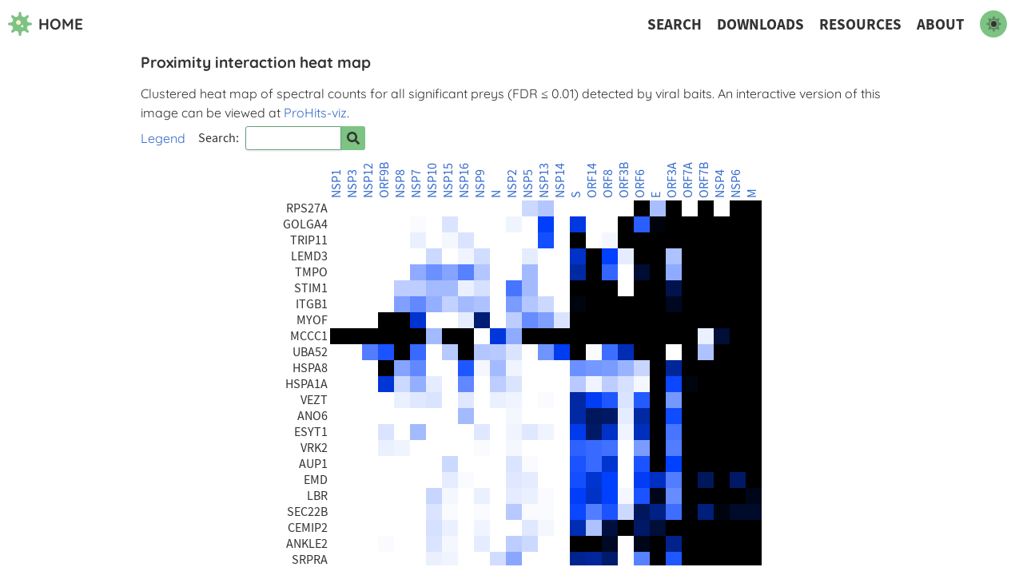

--- FILE ---
content_type: application/javascript; charset=utf-8
request_url: https://covid19interactome.org/component---src-pages-heatmap-index-js-9f04508ab5c875f0129a.js
body_size: 38474
content:
(window.webpackJsonp=window.webpackJsonp||[]).push([[14],{"0Ewi":function(A,P,C){"use strict";P.a=function(A,P){void 0===P&&(P=0);var C=Math.pow(10,P);return Math.round(A*C)/C}},IMrR:function(A,P,C){"use strict";P.a=function(A,P,C){var R;return function(){for(var S=arguments.length,e=new Array(S),T=0;T<S;T++)e[T]=arguments[T];var L=this,M=function(){R=null,C||A.apply(L,e)},D=C&&!R;clearTimeout(R),R=setTimeout(M,P),D&&A.apply(L,e)}}},"Iya+":function(A,P,C){"use strict";C.r(P);var R=C("q1tI"),S=C.n(R),e=(C("E9XD"),C("TZi5")),T=C("17x9"),L=C.n(T),M=C("ihtX"),D=function(A){var P=A.columns,C=A.highlightedBait;return S.a.createElement("div",{className:"heatmap__columns-container"},S.a.createElement("div",{className:"heatmap__columns"},P.map((function(A){return S.a.createElement("div",{className:C===A?"heatmap__highlight":null,key:A},S.a.createElement(M.a,{nav:!0,to:"/"+A},A))}))))},B=C("IP2g"),N=C("4Bjl"),t=C("j+sc"),a=function(){return S.a.createElement("span",{className:"heatmap__legend"},"Legend")},E=C("JKEQ"),r=function(A){var P=A.handleChangeSearchTerm,C=A.handleSearch,R=A.searchTerm;return S.a.createElement("div",{className:"heatmap__controls"},S.a.createElement(a,null),S.a.createElement(E.a,{direction:"horizontal",id:"heatmap-search",label:"Search:",onChange:P,onKeyPress:C,value:R.value}),S.a.createElement(t.a,{ariaLabel:"Search for prey",icon:N.h,kind:"primary",onClick:C}),R.message&&S.a.createElement("span",{className:"heatmap__controls-message"},S.a.createElement(B.a,{icon:N.e}),R.message))},n=function(){return S.a.createElement("p",null,"Clustered heat map of spectral counts for all significant preys (FDR ≤ 0.01) detected by viral baits. An interactive version of this image can be viewed at"," ",S.a.createElement(M.a,{to:" https://prohits-viz.lunenfeld.ca/Interactive/index.html?input_tsv=archive/1596136776_GOUYUlT0me.txt&tool=Interactive"},"ProHits-viz"),".")},F=(C("V1te"),Object(R.forwardRef)((function(A,P){var C=A.highlightedPrey,R=A.rows,e=A.scrollerDimensions,T=A.translation;return S.a.createElement("div",{className:"heatmap__scroll-container",ref:P.container},S.a.createElement("div",{className:"heatmap__scroller",style:e},S.a.createElement("div",{className:"heatmap__rows",style:{transform:"translateY("+T+"px)"}},R.map((function(A){return S.a.createElement("div",{className:0===A.localeCompare(C,void 0,{sensitivity:"base"})?"heatmap__highlight":null,key:A},A)}))),S.a.createElement("canvas",{className:"heatmap__canvas",ref:P.canvas,style:{transform:"translateY("+T+"px)"}})))})));F.propTypes={highlightedPrey:L.a.string.isRequired,rows:L.a.arrayOf(L.a.string).isRequired,scrollerDimensions:L.a.shape({height:L.a.number,width:L.a.number}).isRequired,translation:L.a.oneOfType([L.a.number,L.a.string]).isRequired};var i=F,G=Object(R.forwardRef)((function(A,P){var C=A.columns,R=A.handleChangeSearchTerm,e=A.handleSearch,T=A.highlightedBait,L=A.highlightedPrey,M=A.rows,B=A.scrollerDimensions,N=A.searchTerm,t=A.translation;return S.a.createElement("div",{className:"heatmap"},S.a.createElement("h1",null,"Proximity interaction heat map"),S.a.createElement(n,null),S.a.createElement(r,{handleChangeSearchTerm:R,handleSearch:e,searchTerm:N}),S.a.createElement("div",{className:"heatmap__container"},S.a.createElement(D,{columns:C,highlightedBait:T}),S.a.createElement(i,{highlightedPrey:L,ref:P,rows:M,scrollerDimensions:B,translation:t})))}));G.defaultProps={highlightedBait:"",highlightedPrey:""},G.propTypes={columns:L.a.arrayOf(L.a.string).isRequired,handleChangeSearchTerm:L.a.func.isRequired,handleSearch:L.a.func.isRequired,highlightedBait:L.a.string,highlightedPrey:L.a.string,rows:L.a.arrayOf(L.a.string).isRequired,scrollerDimensions:L.a.shape({height:L.a.number,width:L.a.number}).isRequired,searchTerm:L.a.shape({message:L.a.string,value:L.a.string}).isRequired,translation:L.a.oneOfType([L.a.number,L.a.string]).isRequired};var H=G,I=C("IMrR"),O=function(A,P,C){var R=C;return R<0?R+=1:R>1&&(R-=1),R<1/6?A+6*(P-A)*R:R<.5?P:R<2/3?A+(P-A)*(2/3-R)*6:A},s=function(A){var P=A.toString(16);return 1===P.length?"0"+P:P},c=function(A,P,C){return"#"+s(A)+s(P)+s(C)},l=function(A){var P,C,R;if(0===A.s)P=A.l,C=A.l,R=A.l;else{var S;S=A.l<.5?A.l*(1+A.s):A.l+A.s-A.l*A.s;var e=2*A.l-S;P=O(e,S,A.h+1/3),C=O(e,S,A.h),R=O(e,S,A.h-1/3)}var T={r:Math.round(255*P),g:Math.round(255*C),b:Math.round(255*R)};return c(T.r,T.g,T.b)},o=C("0Ewi"),u=function(A,P){var C,R;"green"===A?(C=120/360,R=1):"greyscale"===A?(C=0,R=0):"red"===A?(C=0,R=1):"yellow"===A?(C=60/360,R=1):(C=.625,R=1);for(var S=1/(P-1),e=[],T=0;T<P;T+=1){var L=Object(o.a)(1-T*S,4);e[T]=l({h:C,s:R,l:L})}return e},h=function(A,P,C,R){var S=P-A,e=R-C;return function(R){var T=R;return R>P?T=P:R<A&&(T=A),Math.round((T-A)*e/S+C)}},U="undefined"!=typeof window?window.devicePixelRatio:1,K=function(A,P,C,R){A.style.height=C.height+"px",A.style.width=C.width+"px",A.height=C.height*U,A.width=C.width*U;var S=A.getContext("2d");S.clearRect(0,0,A.width,A.height),S.scale(U,U);var e=R*U,T=u("blue",101),L=h(0,50,0,100);P.forEach((function(A,P){var C=P*R;A.forEach((function(A,P){var M=P*R;S.fillStyle=T[L(A)],S.fillRect(M,C,e,e)}))}))},m=C("mMHN"),X=m.rows.reduce((function(A,P,C){var R;return Object.assign({},A,((R={})[P.toLowerCase()]=C,R))}),{}),d={height:20*m.rows.length,width:20*m.columns.length+100},f=function(){var A=Object(R.useState)(""),P=A[0],C=A[1],T=Object(R.useState)({names:[],startIndex:null}),L=T[0],M=T[1],D=Object(R.useState)({message:"",value:""}),B=D[0],N=D[1],t=Object(R.useState)(0),a=t[0],E=t[1],r=Object(R.useRef)(),n=Object(R.useRef)(),F=Object(R.useRef)(!1),i=Object(e.c)("bait",e.b)[0],G=Object(e.c)("prey",e.b)[0],O=function(A){var P,C,R,S,e=(P=n.current,C=P.getBoundingClientRect().height,R=Math.floor(C/20),{canvas:{height:20*(S=R+20),width:20*m.columns.length},numRows:m.rows.length,pageSize:R,pageSizeWithBuffer:S}),T=function(A,P,C){var R=A.getBoundingClientRect().height,S=Math.floor(R/20);if(P<=0)return{index:0,sliceStart:0,sliceEnd:C.pageSizeWithBuffer};if(P<=10)return{index:P,sliceStart:0,sliceEnd:C.pageSizeWithBuffer};var e=C.numRows-S;return P>=e?{index:e,sliceStart:e-20,sliceEnd:C.numRows}:P>=e-10?{index:P,sliceStart:C.numRows-C.pageSizeWithBuffer,sliceEnd:C.numRows}:{index:P,sliceStart:P-10,sliceEnd:P+C.pageSize+10}}(n.current,A,e),L=m.rows.slice(T.sliceStart,T.sliceEnd),D=m.values.slice(T.sliceStart,T.sliceEnd);return K(r.current,D,e.canvas,20),M({names:L,startIndex:T.sliceStart}),E(20*T.sliceStart),T},s=Object(I.a)(O,100),c=function(A){var P=X[A.toLowerCase()]||0,C=n.current.getBoundingClientRect().height,R=Math.floor(C/20),S=P-Math.floor(R/2),e=O(S);F.current=!0,n.current.scrollTop=20*e.index};return Object(R.useEffect)((function(){r.current&&n.current&&(c(G||""),C(G))}),[]),Object(R.useEffect)((function(){var A=function(){return Math.ceil(n.current.scrollTop/20)},P=function(){var P=A();s(P),F.current=!1},C=function(){var P=A();!F.current&&(P-L.startIndex<1||P-L.startIndex>19)&&s(P),F.current=!1};return window.addEventListener("resize",P),n.current.addEventListener("scroll",C),function(){window.removeEventListener("resize",P),n.current.removeEventListener("scroll",C)}}),[n.current,F.current,L.startIndex]),S.a.createElement(H,{columns:m.columns,handleChangeSearchTerm:function(A){N({message:"",value:A.target.value})},handleSearch:function(A){!B.value||"BUTTON"!==A.currentTarget.tagName&&13!==A.which&&13!==A.keyCode||(X[B.value.toLowerCase()]?(c(B.value),C(B.value)):N(Object.assign({},B,{message:"Not found"})))},highlightedBait:i,highlightedPrey:P,ref:{canvas:r,container:n},rows:L.names,scrollerDimensions:d,searchTerm:B,translation:a})},g=C("8k0H"),v=C("6d1X");P.default=function(){return S.a.createElement(g.a,{footer:!1},S.a.createElement(v.a,{title:"Heat map"}),S.a.createElement(f,null))}},JKEQ:function(A,P,C){"use strict";var R=C("zLVn"),S=C("q1tI"),e=C.n(S),T=(C("TFSe"),function(A){var P=A.direction,C=A.id,S=A.label,T=Object(R.a)(A,["direction","id","label"]);return e.a.createElement("label",{className:"input input_"+P,htmlFor:C},e.a.createElement("span",{className:"input__label"},S),e.a.createElement("input",Object.assign({id:C},T)))});T.defaultProps={direction:"vertical"},P.a=T},TFSe:function(A,P,C){},V1te:function(A,P,C){},mMHN:function(A){A.exports=JSON.parse('{"columns":["NSP1","NSP3","NSP12","ORF9B","NSP8","NSP7","NSP10","NSP15","NSP16","NSP9","N","NSP2","NSP5","NSP13","NSP14","S","ORF14","ORF8","ORF3B","ORF6","E","ORF3A","ORF7A","ORF7B","NSP4","NSP6","M"],"rows":["RPS27A","GOLGA4","TRIP11","LEMD3","TMPO","STIM1","ITGB1","MYOF","MCCC1","UBA52","HSPA8","HSPA1A","VEZT","ANO6","ESYT1","VRK2","AUP1","EMD","LBR","SEC22B","CEMIP2","ANKLE2","SRPRA","KTN1","RRBP1","MTDH","RTN4","TACC1","ATP2A2","CLTC","PKM","RPL3","GAPDH","RPL5","ALDH1A1","SLC25A6","SLC25A5","RPS3","SLC25A3","RPL6","DDX21","COPA","RAN","EEF1A1","LDHA","LDHB","HSPA4","DHX9","ACLY","APBB1","SQSTM1","CLINT1","TMF1","GOLGA3","GOLGA5","PDXDC1","GBF1","GOLGA2","SEC23IP","NOP2","ALDH3A2","LSG1","LGR4","STX5","SCFD1","CISD2","LRRC59","PTPN1","TEX264","CKAP4","STBD1","BCAP31","LRBA","NEO1","EGFR","SLC4A7","SLC12A2","NDC1","ACSL3","ABCC1","STT3B","SLC25A4","IGF2R","FAT1","ITGB5","ADAM17","CDKAL1","VAPB","STIM2","POR","SREBF2","SREBF1","CYP51A1","OSMR","GOPC","HSPA2","VPS13B","EEF1A2","LMNB1","LMNA","AHCTF1","ABCC2","ABCC4","USP33","DHRS3","EPHX1","CYP4F11","SMPD4","SNX14","ITPR3","SUN1","CCDC47","CLCC1","DNAJC16","TMEM214","TYW1","GRAMD1A","VAPA","TOR1AIP1","ACBD5","USE1","SPTLC1","OSBPL8","GPAT3","TMEM209","UBXN4","DNAJC1","DHRS7","FNDC3A","TMEM131","DDRGK1","ARHGAP1","SNAP47","NUP155","ESYT2","WDR72","ABCC3","GRAMD1B","NPC1","ATP2B1","RECQL","RPL28","RPL18A","RACK1","ACTA1","RPL7A","RPS27","RPL26","RPL27","RPL13A","RPS11","SLC7A5","EIF4A1","ARPC1B","SLC2A1","RPS8","RAB10","RPL15","FSCN1","RAB1A","HACD3","MBOAT7","DDX39B","GPRC5A","MGST1","ARF1","PFN1","FADS2","SURF4","RPL7","RAB1B","RPN2","NAT10","PFKP","CAD","WDR1","KYNU","EIF2S3","PSMD2","COTL1","AKR1B1","GSR","NQO1","ALDOA","ASNS","PFKM","GDI2","RPL4","DERL1","RPS23","RPL13","RPL27A","RPS6","SNRPD1","RPS9","RAB14","EIF3B","RPL21","DHCR7","RAB35","ACOT7","TRAM1","TMEM33","HM13","SMU1","RPS27L","RAB8A","PSMD3","RAB8B","CDC42","SLC1A5","ARL6IP5","UGDH","PTGR1","PSMB5","TCP1","EIF2S1","DARS1","TECR","PRMT1","COPB2","RCC2","MCM5","PAFAH1B1","STOM","YKT6","SRC","ADAM9","CLPTM1","RPN1","CES1","AP2M1","ARF4","SLC7A11","RPL35A","SLC39A14","TMEM205","RPL23","RPL30","RPL18","VDAC2","RPL9","STT3A","PIGU","ABCG2","SOAT1","TMX2","WDR18","SCD","TM9SF4","TM9SF3","MYADM","MAGT1","RPL8","NCEH1","LCLAT1","RPS7","BOP1","SUPT16H","TFRC","SERPINH1","RAB7A","RAC1","PPIB","SEC61A1","HSD17B11","SEC23A","ZMPSTE24","RPL36AL","RPS24","RAB2A","BUB3","DYNC1I2","PRMT5","FADS1","SCAMP3","ATP1A1","SLC27A4","ALG1","TMEM201","TOR1AIP2","SAR1A","TRIM13","SGPL1","TBL2","ATP13A1","ABHD2","RETSAT","RDH11","DGKE","CYP1B1","YME1L1","RHBDD3","AMFR","SNX19","DNAJC7","ATF6","ARF5","DDX39A","ATP2B4","RHBDF2","RUSF1","PARP16","SEC63","ITPRIP","ABCA1","PCDHAC2","PCDHA12","PLXNB2","EIF2AK3","ITPR2","PDZD8","MOSPD2","FAF2","SLC33A1","PKMYT1","C1orf43","KCNN4","TOR4A","PGRMC2","MACO1","TRPM4","TRPM7","LRRC8D","SARAF","EMC8","DNAJB12","UBE2J1","ATRN","DPY19L1","EMC7","SAR1B","CAMLG","HMOX2","MICAL2","BET1","UBXN8","TMX1","GPAT4","RABL3","TMED8","CYB5A","PRR11","FKBP8","MKS1","CYP2S1","SNX3","DNAJB14","RTN3","NUP42","NUP35","FNDC3B","SEC24A","SEC24B","TEX2","RINT1","RAB3GAP1","ARFGAP2","ARFGAP3","SCYL1","ARCN1","MON2","USO1","LRIG3","PSMC1","SLC30A6","ACBD3","ADGRG6","SLC4A2","RHBDD2","GORASP2","EPHA2","ATP7A","USP32","RIC1","GOSR1","WWOX","SLC12A4","SPINT2","NETO2","SCARB1","AMIGO2","LRP6","ECE1","GLG1","LRP5","JAG1","ARFGEF1","NBEA","LNPEP","CPD","KIAA0319L","SLC12A6","OSBPL11","ITGA3","PIGO","UGGT1","TMTC3","HSP90B1","P4HB","ERO1A","GANAB","SEMA4C","FURIN","ZDHHC13","YIPF3","BET1L","SLC35A2","ANKRD46","PLD3","MYRF","GJA1","GABRA5","APP","APLP2","ANTXR1","CRIM1","GGA3","ITGA6","CANX","PSMD4","REEP5","GPR89A","SCAMP1","PREB","CHP1","RNF149","SLC12A7","PCDH9","PTPRJ","AXL","MET","DCBLD2","SLC39A10","CA12","MPZL1","DAG1","SLC38A2","SLC26A2","RAB21","RER1","TMEM106B","SNX17","ZDHHC5","GGCT","TMED2","CPNE3","YIPF5","EIF6","IMPA1","CDIPT","SLC35F6","RPL22","TMEM245","AGPAT5","TM9SF2","NLE1","PRPF19","UTP15","ARL8B","RPL12","MPDU1","DDOST","VDAC3","SLC35B2","CERS2","GHITM","DDB2","RFT1","TP53I11","ELOVL1","SLC27A2","PRKCA","FBL","SLC25A10","RPS4X","DNAJC11","RAB5C","SEC13","VKORC1L1","SEC24C","NEMF","PNP","COX15","ARHGDIA","ADH5","VPS26A","DYNLL1","GOLT1B","RAB3D","RCC1","ATP6V0A1","VMP1","XPR1","ERMP1","TMCO1","SLC6A6","ANO10","FLVCR1","SLC16A1","ARL1","SACM1L","DHCR24","RAB13","TOMM40","CPT1A","NNT","TBL3","WDR75","ARPC1A","UNC93B1","NARS1","EIF3L","RAB3B","DAD1","SLC25A11","SORD","MFSD10","PTDSS1","WDR43","NOL9","NOL10","SLC16A3","PRKCI","RPL37A","PLRG1","RPS4Y1","MGST3","TAP2","RPL11","LMF2","LTA4H","CLPTM1L","DKC1","HNRNPL","HNRNPC","RSL1D1","POM121","POM121C","NUP98","PRPF8","PSMC3","PSMD1","FLOT2","ABCE1","HADHA","AAAS","TXNL1","DLD","ACOT9","TIMM44","ABCD3","CLUH","ENO1","RPL14","NUP160","DPP9","SDHA","VAT1","ALDH3B1","DDB1","COPB1","ARFIP2","FMNL1","BLZF1","HOOK3","GCC2","ANGEL1","GCC1","SCYL3","ARFGEF2","TBC1D23","SNX2","SMAP1","JAK1","LRP4","CUEDC1","KIDINS220","HGS","PICALM","EPS15","NUMB","EPN2","DAB2","GULP1","BMP2K","PKP4","WDR62","DENND5B","SOCS6","PASK","ELP1","ANKRD27","AKR1C2","MAP2K3","EEF1G","PREP","GTPBP4","NUP188","SHMT1","NHLRC2","DNAJA1","DSTN","PNPLA6","TMC7","LNPK","PCDHA4","SYNE2","ATL1","RAB11B","PTPN2","BNIP1","HMOX1","STX18","RETREG2","SCAP","PCDHB8","ITPR1","FZD6","ATP6AP1","SRP72","ABHD12","PCDHB2","TYW1B","TMEM131L","ADCY3","PCNX3","LPGAT1","SFXN1","IMMT","HMGCR","SPCS2","HSD17B4","UBAC2","PWP2","WDR44","RAB34","ILVBL","CCDC115","PKD2","REEP4","ARF6","FA2H","PBXIP1","ARSL","SUCO","CLGN","ORMDL2","ABCA3","MMGT1","MXRA7","PCDHGB5","DOCK6","OXR1","VMA21","SCD5","TMEM9","NPLOC4","SCAMP2","HSD17B12","PGRMC1","CYB5B","RAB29","NSDHL","C2CD2","CNST","SLC44A1","TRIM59","WFS1","PITPNM1","ERGIC1","NPTN","LRP10","PCDHB3","DEGS1","CD151","SQLE","SC5D","TMEM38B","MRPL16","ALDH18A1","UPK3BL1","GHDC","SRPRB","LPCAT4","STRA6","DAGLB","TMEM70","MLEC","SPG21","YWHAZ","ERGIC2","RAB27B","YIF1B","YIF1A","COPG1","VAMP7","FAM177A1","OSBP","IFNGR1","ZDHHC3","GOSR2","VANGL1","VPS13A","NBAS","LMAN1","TMEM109","TMEM87A","CISD1","PEX13","ERGIC3","SLC30A7","DDX19A","SLC35E1","SLC30A5","COG2","SEC24D","TMEM159","C17orf80","GFM1","MYO5A","PRMT3","HMGCS1","TMEM41B","PLPP2","EI24","ODR4","EMG1","NUDCD1","HNRNPLL","TTC27","LRWD1","PPAN-P2RY11","CORO1B","RNF14","CARM1","MCU","CYBA","RPL32","AP3M1","GPAA1","AGTRAP","TMEM160","RPS26","TMEM165","ABCB7","WDR4","POGZ","RB1","HACD2","RP2","PAK1IP1","CDS2","MID1","CLCN7","ABCB6","RPS16","FAR1","CUL2","EIF4A3","CUL1","WDR3","LPCAT3","TM9SF1","EMC1","FBXO22","CD99","TAPT1","GGCX","TCIRG1","SLC22A3","FZD2","HLA-A","HSPA5","PDIA6","PCDHA1","SLC29A1","STXBP3","FERMT1","ATP9A","MGRN1","MTFP1","NUP37","UTP4","MT-CYB","PTDSS2","HADHB","SLC2A3","WDR5","MPC2","RAB32","DIMT1","SLC7A1","BOLA2","AIFM2","MTCH1","SSR4","TLCD4","SEH1L","CLN6","SSR3","TRIM5","APBB2","LRP8","KIRREL1","OCLN","CXADR","ERBB2","ROR1","PDIA4","YES1","SLC38A1","STEAP3","GPRC5C","CDCA3","NECTIN3","SLC41A2","ZDHHC7","MIA3","S1PR3","CTDSP2","SLC19A1","VAMP3","WDR7","STX10","GORAB","TGOLN2","TMEM87B","STX6","SGMS1","SLC35F5","MBTPS1","IL6ST","LYSMD4","C5orf15","RANBP6","EBAG9","SFT2D3","THSD7A","TPCN1","MTMR6","NBEAL1","VPS45","DMXL1","WDR11","FLOT1","VPS33B","BASP1","CDC42EP4","SHB","MRC2","GALNT2","C2CD2L","MARCKSL1","TMEM237","TRPA1","SLC9A8","THEM6","BNIP2","STX4","LRCH4","PRR14","STX8","TNFAIP2","SENP1","PCDHB6","CAP2","ALG11","HACD1","S100A10","EMC2","RAD21","RAB12","CYP4F12","RHOG","NOTCH2","PI4KB","RAB27A","TMEM35B","RAB33B","RMDN2","SEC61B","SGCE","ZFYVE27","RPS4Y2","GINM1","CGRRF1","TMEM9B","NRP2","LMNB2","CDK5RAP3","PRKCD","APOL2","ATL2","TMEM199","PCDHB5","SSR1","ADCY9","PRAF2","TMEM230","BCAP29","MT-ATP6","CNNM3","NUP210","ASPH","TMEM161A","SLC9A1","NOTCH3","TMCC1","SEC62","NUS1","CHML","TBC1D9B","CYCS","ATL3","MCM3","NMD3","USP19","PIGN","OSBPL9","JAGN1","TMED3","PIGG","SGTA","UBL4A","PRXL2A","SUN2","NRP1","NCLN","WDR12","BAG2","ELAVL1","SENP3","RPL10A","MSRA","POP1","ALG9","PFN2","PTGES","TMEM115","EBP","TM7SF3","CNNM1","SLC35C2","REEP3","ACVR1B","TBR1","NDFIP1","ITM2B","CYP4V2","PANX1","BAMBI","ITM2C","LRRC8A","COG3","STARD3","HSDL1","CPPED1","PTRH2","RAB6A","NFXL1","ORMDL1","APEX1","PSMF1","LPCAT1","SLC12A9","RDH10","AIFM1","PFKL","ATG9A","ATP2C1","PRKCQ","ATP13A3","ABCD4","CNP","HGD","TLCD1","TNFRSF10A","ABCB10","SMPD2","TAP1","ACSL4","F2RL1","GPR39","CYB5R1","ZDHHC20","PRKD2","AP1B1","SPNS1","HADH","SLC9A6","UTP25","CLN8","SLC9A7","ICMT","MFSD5","WRAP73","SLC52A2","SCAMP4","SLC26A11","TMEM14C","SLC35B1","PTPRS","PSMB3","ACAT2","CFAP20","KDM1A","TSPO","ZDHHC6","TMEM259","STARD3NL","SLC25A20","METTL7B","EPHB2","ABHD13","IMPA2","NT5C","PGAM5","PIGW","RPF2","SBNO2","SLC2A6","SLC37A4","TMEM104","WDR45B","TIMM23","CLN3","COX20","CPNE8","GTPBP1","MSMO1","ALG3","DENND10","YIPF6","BRIX1","MRPS2","TOMM22","HLA-C","SLC5A3","NEMP1","PGAM2","RSPRY1","SFXN4","NDUFA11","SLC25A17","RBBP9","TIMMDC1","SLC25A15","DNAJB1","FBXO17","UPP1","STUB1","SMAD3","RPL38","MARCHF5","LPCAT2","PSMD6","SYVN1","TIMM29","SEC23B","ELOVL5","L3HYPDH","ST13","PA2G4","HSPA4L","SFXN3","AP1M1","KDSR","RTCA","RPL23A","TRAF2","KDELR1","ARPC4","DOLPP1","MYG1","RHOA","RAP1A","SLC35F2","RCE1","UGP2","ACO1","USP36","PPWD1","CASTOR2","VPS36","SLC35G2","SLC25A1","DIS3","ELP3","CD47","CHAF1B","GJC1","AP4S1","GPR107","NIPAL4","UBE2Z","PSMA6","DHRS7B","CA8","SLC39A11","TMCO4","YIPF4","RNFT2","EMC4","M6PR","MDH1","SLC47A1","SLC16A5","TTC14","RHOC","WDR41","MARCHF6","SMYD4","KCTD9","HID1","DDX47","ISOC1","SLC25A16","RPP30","LLGL2","LAPTM4A","RRP9","MYDGF","KBTBD2","RRAGB","TMEM68","KIF21A","PSMB4","CNNM4","SLC16A4","AGPAT3","EMC3","CNNM2","SEC11A","AP2S1","BLVRB","SERPINB1","SLC7A6","CPSF1","SLC5A6","PSMB7","ABCB8","SELENOI","PSMB6","USP39","PAAF1","PARL","RNF34","DERL2","PLA2G4A","RPTOR","TRIM56","TBK1","UBR4","SUGT1","FKBP4","AIP","TTC4","FASTKD2","BCS1L","GNPDA1","DARS2","PRDX3","RGPD1","MRPL3","POLR1B","NSUN2","TCAF1","MCCC2","RHOT1","PHB","UCHL1","PON2","TUFM","DHX32","NDUFA9","RAB11A","H2BC17","PHB2","OXA1L","ATAD1","ADPGK","ERN1","ST3GAL5","FKBP10","GCNT3","ERLIN2","MFGE8","ATP1B1","SLC38A10","ATF6B","CNTN1","NOMO2","CALR","LAMA5","SEMA3C","ERLIN1","ATP1B3","GLA","PCSK6","EDEM1","CLN5","MATN3","PRCP","TFPI","TOR1B","TOR1A","ST8SIA4","PCOLCE2","LIFR","HFE","HSPA13","MATN2","ITFG1","FKBP9","CTSB","MINPP1","SCARA3","TIMP2","TXNDC12","UPK1B","SGSH","RXYLT1","PDGFD","IFITM10","GFRA1","B4GAT1","CHPF2","CTSA","CHST10","BST1","LTBP1","VSTM2L","THSD4","DHFR2","CTSC","PLBD1","COL12A1","ARSD","C1S","CERCAM","HLA-B","SUMF1","SERPINE2","PROS1","MOGS","HTATIP2","GALNT13","CNPY4","DNASE2","FSTL3","CSGALNACT1","CNTNAP1","CRELD2","CXCL5","EXT1","GRN","LRRC8E","TWSG1","INHBB","GGT1","ASAH1","CRELD1","FGB","ST6GAL2","GALNT10","XYLT2","NXPE3","NRCAM","ERP29","CTSL","CLSTN1","SEMA3A","MGAT5","BPNT2","POFUT2","TFPI2","TAPBP","QSOX2","CTSF","B4GALT1","CHST14","CTSS","ENTPD6","GALC","LAMC2","MUC5AC","NPC2","HHIPL2","IGFBP2","POGLUT2","POGLUT3","SGCD","TCTN3","P4HA2","P3H3","P3H1","COL4A2","AGR2","GPC1","COCH","L1CAM","PRKCSH","NT5E","MAN2B1","CALU","GUSB","PRSS23","MGAT2","COLGALT1","APMAP","NPTX1","CD109","ERO1B","EDEM2","FAM3C","TXNDC5","COL5A2","SPCS3","NTN4","MANF","GALNT14","NDST1","RCN2","CHID1","CACNA2D1","CDH2","EDEM3","GALNT5","ITGA2","P3H4","PLBD2","SFRP1","B4GALT4","PLAU","VLDLR","SERPINE1","POGLUT1","POFUT1","MANBA","OLFML2A","SULF2","PAPPA","P4HA1","GGH","P4HA3","CNPY3","LTBP3","WNT7B","ERP44","AGRN","SDF4","GALNS","MELTF","PLOD1","NENF","PDIA5","COL18A1","SEL1L","SCPEP1","GBA","CRTAP","B4GALNT1","GLB1","MESD","NAGLU","LGALS3BP","SLIT3","TGFB2","IGF1R","SUMF2","LOXL2","HEXB","P3H2","HEXA","GALNT7","ERAP1","TGFB1","TTC13","BMP1","MAN2A1","CNTNAP3","DNAJC3","IKBIP","TGFBI","DNAJC10","FGA","CCPG1","TTC17","C5","HYOU1","LAMC1","UGGT2","LAMA3","NKRF","DDX17","TNPO2","RRP1B","SGO2","UBTF","SURF6","RBM28","NEPRO","NOP14","SPTY2D1","REXO4","UTP20","DDX27","NRDC","EBNA1BP2","RRS1","ZNF644","CCDC71L","RRP7A","SCAF1","POLDIP3","ARID4B","PDCD11","FAM207A","MED12","L3MBTL3","ASH1L","ZNF106","ALYREF","KIF18B","WIZ","RBM34","POLR1E","KDM5A","GON4L","IMP3","NVL","RBM26","RSL24D1","CDCA5","TEAD1","PRPF6","PSIP1","ZNF317","PPIL2","EXO1","GNL3","PHF2","SPEN","DDX55","CBX8","RECQL5","SRP14","SET","MEPCE","RBM12B","ZBED5","ZNF112","NUCB2","RALY","DHX37","NOP56","DDX23","NXF1","SETD2","WDR55","POLE","IPO8","ZNF292","RBMX","ZFC3H1","UBN2","TOPBP1","LARP7","ATAD5","BAZ2A","ZNF280C","DDX24","SETX","SMCHD1","DDX31","RBM19","PHF3","PRPF4B","PIAS4","AHDC1","EME1","NSD2","HEATR1","TOP2B","MCM3AP","ZNF629","MPHOSPH10","SLTM","ZNF592","MDC1","NOLC1","PPHLN1","ZC3H18","ARID1A","ARID1B","CPSF2","CLASRP","IRF2BPL","CHAF1A","CDYL","ZNF280D","SAP130","IPO11","RNF10","PKP3","COIL","DHX8","FAM83H","PHLDB2","DDX10","PES1","ELOA","ZBTB11","ZMYND8","NIPBL","DDX41","PARN","GTF3C2","PHF8","TSR1","XPC","PHF14","NOC3L","RRP12","CACTIN","AATF","NOP53","DDX50","SCAF11","ESF1","MYBBP1A","SMARCA5","NPM1","FTSJ3","DDX18","NOL6","HJURP","BAZ2B","ARID2","INCENP","BUD13","UTP14A","KNOP1","NUMA1","GNL2","BAZ1B","MCM10","EHMT1","BLM","CHD1","RAI1","TCERG1","BMS1","HNRNPA3","AKAP8","TASOR","CDK13","EMSY","NRIP1","GTF3C1","DCLRE1A","KNL1","MKI67","MGA","BRCA2","ACOT2","HSPD1","TRAP1","CYP24A1","PTCD3","PNPT1","NDUFS1","ATP5F1B","GLS","AKAP1","HSPA9","ETFA","NDUFA10","FH","CHD9","CHD8","RBBP7","MED13L","ZNF507","E2F8","ZMYM3","MCM4","ZGRF1","PPIG","DCAF13","NUP62","ATRX","DDX20","USP54","UHRF1BP1","FBXO30","RUSC2","CDK5RAP2","C2CD3","CCDC138","RUNDC1","SMC1A","POLR3A","MTR","MCM7","MAGED1","APPL2","GBE1","USP34","LAS1L","ATAD2","NCOA4","SPICE1","MTCL1","OFD1","CEP131","CEP72","TRIM37","ASMTL","DNM1","QARS1","GNAS","SMAP2","PDE8A","ELAC2","MTFR1L","MYO19","MTFR1","MAVS","PRKDC","NPEPPS","UBA1","POLR2B","IDE","TTC37","SLC9A3R1","IPO4","DDX60L","MICAL3","KLC2","KIF13B","NUMBL","AKAP10","SNX7","COG4","PPP1CC","NEDD1","NUP93","TRIM16","SND1","CACYBP","FLII","EFTUD2","PFAS","CPNE1","SMC4","IREB2","MYO1C","YTHDF1","INAVA","PDXK","PTGES3","ME1","MTHFD1","RBBP4","POLA1","UBE2O","RNF213","ECD","PSMC4","AARS1","TOP2A","MYH11","RGPD3","UPF1","G3BP1","EIF4ENIF1","PPP6R1","MEIOC","APC","MARF1","CELF1","PTBP3","CEBPZ","SPATS2","AVEN","KIF11","RAPGEF6","CAMSAP1","DICER1","CDC16","BICC1","SIPA1L2","IPO9","CCP110","ERC1","IBTK","TUT7","SPATS2L","EIF3A","ZCCHC3","FAM120A","EIF5B","DHX57","STAU2","USP10","CAVIN1","LARP4B","PRRC2A","YTHDF3","RC3H1","FXR1","FXR2","ASRGL1","TOB1","FKBP3","RC3H2","PAIP1","EIF3G","GLE1","RPS3A","SPECC1L","IFT74","FMR1","LSM14A","LSM14B","TTC31","ZFP36L2","TRIM26","PACSIN2","IQCE","STXBP2","PSMD8","CAVIN2","R3HDM2","SRPK2","NBPF10","TSPYL5","PRKRA","NFX1","FAM120C","NBPF1","GSK3A","G3BP2","GSK3B","IGF2BP1","DHX30","SUPV3L1","MRPS30","NOA1","TRMT2B","TACO1","PITRM1","UBA6","KDM5D","BHLHE40","LAP3","USP25","IFFO2","CNKSR2","INTS7","DAPK3","DAB2IP","PFDN5","HPGD","PRRC2B","OTUD4","RBM47","ARHGAP39","LATS2","CHUK","AKAP9","PHLDB1","NFKB1","SYNPO2","PPFIA1","SSX2IP","MRPS9","SOGA1","TRAK2","AMOTL1","CEP78","NAV2","CDR2","FKBP15","PPP1R9A","CARD6","CHRAC1","CDR2L","CEP135","VPS35","NAV3","BEGAIN","TBC1D10A","SLC9A3R2","KIAA1549","HSPA6","RPS12","RPS10","RPS20","SRSF6","H1-5","KPRP","SERPINB12","PRSS1","PCCB","AKR1C1","NUCB1","GLCE","BFAR","DNAJB4","COMT","FAM189B","HERPUD1","SCN9A","SEC31A","RCN1","RPL29","ABCF1","RPL10","ANAPC4","PPP2R2A","INTS2","CLEC16A","COPG2","ZBTB12","PAPSS1","STRIP2","UBR5","GPRIN1","R3HDM1","C17orf97","TOGARAM1","DNAJC21","TOP3B","SNX12","AKT1","PHACTR2","RAP1GDS1","PHGDH","TRAF3IP2","SACS","CAPN7","NFRKB","FDXR","ALDH2","POLR2C","BCKDHA","GMEB2","NPAT","LPIN3","EIF2AK2","CBWD5","SKAP2","VAC14","WDR35","CENPH","KPNB1","SECISBP2L","IGF2BP3","SECISBP2","SUPT3H","SPA17","NFIL3","ATP6V1F","GMEB1","CGN","TLR6","POMGNT1","PGAP1","SLC6A8","SLCO3A1","ZFPL1","GDE1","ASIC1","TMEM59","ADAM10","TMEM156","PIGB","ADAM15","ADGRG1","TMEM30A","ANAPC7","HUWE1","CDK9","ZFP1","KIFC1","NSMCE3","PPM1B","LAMB2","CCDC186","PIKFYVE","FAM91A1","USP11","CHD6","SPG11","ATR","HERC4","DRG1","BRAP","PJA2","RTTN","CLSPN","KIAA0753","CEP95","TUT4","NF1","SASH1","FNIP1","TTI1","TTC7A","ESPL1","APAF1","UBR3","AP2A1","PRR14L","ZNF460","ICE1","NSD1","NOL8","MED13","INTS14","PRMT9","EIF2AK4","RO60","DYRK1A","MYCBP2","MTA3","RIC8B","CC2D2A","DMWD","PANK4","RNH1","MCM8","RRM1","MAN2C1","SKIV2L","CAPN2","DLST","ALPK2","HSDL2","NDUFA6","MRPL24","MTIF2","NME4","POLDIP2","MTRF1","SPRYD4","ACADVL","LETM1","UQCRFS1","PTPMT1","RAC2","ATP5F1C","VWA8","MRPS17","ECH1","MRPS24","NDUFAF4","MRPS28","MRPL44","NDUFAF5","MTHFD1L","GLUD1","MRPS35","ERAL1","NDUFS2","CDK5RAP1","GTPBP10","MRPL45","HSD17B10","ECHS1","PDHA1","MRPS5","SLC25A13","SAMM50","ARMCX3","OCIAD1","EXD2","TDRKH","MIGA1","MGME1","ACAD9","RHOT2","PYCR1","HK1","COQ3","DNM2","CALCOCO1","HERC1","HECTD1","CCDC14","PIBF1","CEP89","FAM160B1","PRORP","TRMT10C","FASTKD5","DBT","GRSF1","LRPPRC","CLPX","SHMT2","NDUFV3","COX5B","ISCU","ALAS1","SUCLA2","NADK2","PNPLA8","NDUFV2","MFF","ATP5F1A","MDH2","CPS1","ITSN2","PCDHB13","USP14","XPO1","ANAPC5","AQR","ODF2L","IFT20","PLIN2","LDLRAP1","PCNT","HIP1R","PEX19","HAUS1","NAA25","DENND1A","RAE1","NUP54","CEP250","NUP58","CCDC22","ATP6AP2","PTPRM","TMEM63B","SCARA5","PCDHGB4","ZDHHC9","SEMA4B","GPRC5B","CTDNEP1","SLITRK5","PCNX1","ANO8","PCDHGB3","GGT7","TMEM98","SENP2","TCP11L1","VANGL2","SDC4","SGCB","CELSR1","THBS1","B2M","EXT2","PCYOX1","PLOD2","ITGB4","CTSD","IGFBP4","LMAN2L","GNS","FUCA2","LRPAP1","VAMP8","IGSF3","ITGAV","AP4M1","SLC20A1","FZD5","IP6K1","STOML1","TBC1D22A","ROBO1","MARVELD2","STX7","PRKD3","VTI1B","FAM219A","PLEKHA8","RABGEF1","ARFRP1","CANT1","LYRM7","NCAPD2","VPS54","RALGAPA1","MCAM","RNF19A","EXOC3","SPRY4","PLEKHA3","PSME4","EXOC6B","GOLGA1","PI4K2A","PI4K2B","AGFG2","TRAPPC8","BMPR2","SLC30A1","SLC15A4","HCN2","TMEM132A","FAM171A1","FAM171A2","PLXNA1","OS9","PDIA3","EFR3A","EPB41L4B","CD44","LAMB1","ERLEC1","SMOC1","FAM135A","APPL1","DENND6A","DAPK1","PLD1","ZFYVE9","RBSN","PSAP","PRDX4","SIL1","CLU","FKBP7","VPS39","TUBGCP2","DIP2B","VPS16","TBC1D24","FHL1","EML2","FBXW11","MARK2","HKDC1","GPD2","TOMM70","ALDH1L2","POLRMT","MCL1","MARK3","MTARC2","SUCLG2","ME2","MFN2","GOT2","USP30","BCL2L13","TSFM","ALDH1B1","TRABD","ARMC10","RARS2","OAT","MRPL48","MFN1","ACAD10","GDAP1","OGDH","PDPR","PRKAR2A","FBXL4","MRPS22","SDHB","MRPL37","PPA2","AARS2","DECR1","SDHAF3","NDUFS3","AFG3L2","PUS1","NDUFAF2","DNAJA3","COQ8B","DLAT","ATP5PD","IDH3B","CS","GSTK1","MRPS36","TOMM20","POLG","MRPL19","ECI2","FOXRED1","NT5DC2","ATPAF1","ACSF2","HARS2","MRM3","PDE12","PDHB","SPATA20","TOMM5","UQCRC2","IMPDH2","AK3","KARS1","LACTB","MRPS23","NAT9","TBRG4","TIMM50","TEFM","PLD6","PDK3","PCK2","NDUFB9","MTX3","MRPL58","CARS2","EARS2","MMUT","TRMT61B","YARS1","VARS2","TFB2M","PMPCB","OPA1","MTFR2","KLHDC7A","HINT2","FUNDC2","FEM1B","CRAT","C1QBP","NLN","LONP1","HIBCH","DHTKD1","AK4","ALDH7A1","IDH2"],"values":[[0,0,0,0,0,0,0,0,0,0,0,0,4.83,7.33,0,0,0,0,0,78.83,8.33,97.33,0,136.33,0,67.33,120.33],[0,0,0,0,0,0.42,0,3.42,0,0,0,1.42,0,25.42,0,27.92,0,0,415.42,20.92,48.92,142.92,273.92,208.42,321.92,93.92,147.42],[0,0,0,0,0,2,0,1,3.5,0,0,0,0,23,0,67.5,0,1,78,289.5,152,83,320,190.5,129.5,146,91.5],[0,0,0,0,0,0,5,0,1.5,4.5,0,0,2.5,0,0,30.5,77,25,2.5,76.5,89,8,114.5,173,171,153.5,83],[0,0,0,0,0,11.08,14.58,12.08,16.58,7.58,0,0,9.08,0,0,34.08,61.08,20.08,0,45.08,92.08,11.08,138.08,140.58,224.08,154.58,64.58],[0,0,0,0,6.42,6.42,8.92,8.92,1.92,3.92,0,17.92,8.92,0,0,51.92,59.92,56.92,0,56.92,117.92,42.42,150.92,113.92,138.92,148.92,103.42],[0,0,0,0,12.42,15.42,10.42,5.92,8.92,7.92,0,12.92,7.42,4.92,0,48.42,63.42,249.42,61.42,61.92,116.42,46.92,142.92,183.42,171.92,152.42,136.92],[0,0,0,108.58,83.58,29.58,0,0,2.58,38.58,0,6.58,15.08,12.58,3.58,105.08,50.08,80.08,182.58,122.58,130.08,133.08,185.58,186.58,193.58,223.58,217.58],[283.33,535.83,267.33,63.33,149.83,53.83,8.83,82.83,75.33,0,28.33,10.83,108.33,128.33,106.33,67.83,169.33,208.83,150.33,50.83,139.83,83.83,189.33,1.83,44.33,51.33,81.83],[0,0,16.75,22.25,58.25,19.25,0,6.75,72.75,7.25,6.75,3.25,0,13.75,26.25,50.25,0.25,18.75,32.25,75.25,109.75,0,78.25,7.75,84.25,52.25,69.25],[0,0,0,64,12,15.5,0,0,22,1,9,1.5,0,0,0,14.5,13.5,13,10,5.5,159.5,35,82,78.5,149.5,110.5,230.5],[0,0,0,29,5,10.5,2.5,0,15.5,0,6.5,3.5,0,0,0,7,1.5,6.5,4,1,91,24,48.5,54.5,105.5,69,176.5],[0,0,0,0,1.75,2.75,3.25,0,2.75,0,1.75,1.25,0,0.25,0,33.75,25.75,21.75,3.25,21.25,65.25,13.25,64.25,71.75,58.25,79.75,67.25],[0,0,0,0,0,0,0.17,0,9.17,0.17,0,1.17,0.17,0,0,34.17,41.17,40.17,2.67,34.17,68.17,23.67,66.17,91.17,71.17,61.67,59.17],[0,0,0,3.33,0,8.83,0,0,0,2.83,0,1.33,2.83,1.33,0,26.83,39.83,30.33,1.33,31.33,67.33,17.83,97.33,81.83,108.33,85.83,75.83],[0,0,0,2.08,1.58,0,0,0,0,0.58,0,1.08,0,0,0,20.58,19.58,18.58,0,13.08,53.58,17.08,65.58,73.58,75.58,64.58,58.08],[0,0,0,0,0,0,0,5,0,0,0,3.5,0.5,0,0,22.5,19.5,29.5,0,22.5,53.5,25,82.5,90.5,77.5,78,73.5],[0,0,0,0,0,0,0,2.42,0.42,0,0,2.92,2.42,0,0,22.92,29.42,24.92,0,25.92,30.92,16.92,54.42,40.92,65.42,39.92,53.42],[0,0,0,0,0,0,5.33,0.83,0,1.83,0,2.33,1.83,0.33,0,25.33,30.33,24.83,0.83,22.33,47.33,14.83,66.83,95.33,89.33,67.33,47.33],[0,0,0,0,0,0,3.67,0.67,0,0.67,0,7.17,0.67,0.67,0,24.17,17.17,22.67,5.17,41.17,37.17,19.17,49.67,38.17,48.67,46.17,46.17],[0,0,0,0,0,0,3.75,1.75,0,1.25,0,0,2.75,0.75,0,32.25,7.75,43.75,93.75,39.75,44.25,78.25,72.25,87.25,89.25,64.75,56.25],[0,0,0,0.58,0,0,3.58,1.08,0,2.58,0,6.58,5.08,0,0,62.08,58.58,46.58,0,47.58,95.08,36.58,137.08,148.08,161.08,140.58,100.08],[0,0,0,0,0,0,2.17,1.67,0,0,4.67,11.67,0,0,0,36.17,35.17,39.67,0,16.67,68.67,22.17,111.67,100.67,122.17,127.67,115.67],[0,0,0,0,0,0,1.75,3.25,0,1.25,13.25,15.75,0,0.75,0,14.75,52.25,44.75,0,15.25,66.75,11.75,156.25,162.25,160.25,126.75,63.25],[0,0,0,0,16.08,9.58,0,1.58,0,5.08,14.08,14.58,3.08,5.58,0,28.08,55.58,48.58,0,23.58,63.58,22.08,123.58,103.58,126.58,97.58,50.08],[0,0,0,0,8.92,0,0.42,0,0,10.42,29.42,11.42,2.92,0,0,19.42,27.42,27.42,0,10.92,37.42,8.92,84.42,79.42,104.42,79.92,44.92],[0,0,0,0,0,0,5.17,4.17,0,5.17,0,11.17,4.67,0,0,2.17,15.67,9.67,0,13.67,50.67,4.17,68.17,69.67,75.17,78.17,72.17],[0,0,0,5.25,0,0,9.75,1.25,0,3.25,4.25,19.75,0,21.25,0,21.25,30.25,15.25,5.25,19.25,40.25,5.25,78.75,66.75,88.75,67.25,41.75],[0,0,0,8.67,5.17,2.67,1.67,3.17,3.67,4.67,0,5.17,38.67,16.67,11.17,41.67,28.67,31.17,12.17,35.67,55.67,57.67,98.17,78.17,80.67,179.67,91.17],[0,0.58,0,4.08,7.08,1.58,0.58,9.08,6.08,5.08,1.58,3.08,75.58,41.08,52.58,18.08,32.08,15.58,31.08,50.08,43.58,88.08,68.08,61.58,76.58,110.58,137.08],[0,0,0,6,18.5,14,17.5,19.5,16.5,19,24,16,89.5,70.5,53.5,36,46,32,50.5,72,78,83.5,130.5,87.5,157,221.5,329],[0,10,6,5.5,14,9.5,10,20,11.5,7,8,12,50,64.5,61.5,29.5,28,22,26.5,44.5,46,55.5,75.5,64.5,91.5,116.5,152.5],[0,0,0,8.67,20.67,5.17,7.17,13.67,6.67,5.67,5.67,9.67,47.67,54.17,33.67,25.17,15.67,14.67,20.67,29.17,29.67,40.17,51.67,42.17,62.67,76.17,127.67],[0,2.67,0,2.67,13.17,6.17,5.17,18.67,8.67,5.17,8.17,10.17,51.67,43.17,38.17,13.17,15.17,15.67,20.17,25.67,26.67,35.67,42.67,25.17,54.67,46.17,81.17],[0,0,0,21.33,12.33,6.83,11.83,6.83,6.83,14.33,9.33,12.83,43.33,26.83,17.83,14.83,4.83,12.33,14.33,25.83,19.83,35.33,35.83,30.83,55.83,38.33,87.83],[0,4.58,3.58,7.58,11.58,8.08,6.58,9.08,12.58,12.08,2.08,10.58,34.58,36.08,28.58,17.08,16.58,14.08,20.58,21.08,29.08,32.58,33.08,33.58,48.08,54.58,115.08],[0,5.75,4.25,9.25,10.75,7.25,3.75,7.25,14.25,12.25,2.75,7.25,28.25,30.75,29.75,18.25,18.75,15.25,20.25,25.75,27.25,33.75,30.25,33.75,43.75,47.25,104.75],[2.83,3.83,2.33,2.83,1.33,1.83,0,3.83,3.83,0.83,4.33,3.33,21.83,20.33,19.33,18.33,15.83,7.33,11.83,22.33,22.33,36.83,26.83,24.83,40.83,37.83,56.83],[0,0.25,1.75,0,1.25,4.25,0.75,2.75,3.75,6.25,1.25,3.25,35.25,27.75,34.75,16.25,19.25,10.25,11.75,23.25,22.25,33.75,31.75,34.25,64.25,41.75,65.75],[0,0,0.42,0,2.42,1.92,0.92,2.42,6.42,3.92,3.92,2.42,41.92,37.42,19.92,8.42,17.42,10.92,11.42,19.92,24.92,31.92,36.42,27.42,48.92,57.92,63.92],[0,0,0,0.5,2,0,1,3.5,3,6,0,2.5,35,21.5,30.5,16.5,12,5,12,25,31,46.5,40.5,31,61.5,57.5,70],[0,0,0,0.25,10.25,11.25,0,0.75,2.25,7.25,10.75,1.75,25.75,13.25,9.75,7.25,2.75,5.25,7.75,32.25,20.25,44.25,63.25,53.75,46.75,69.25,58.25],[0,0.33,0,1.83,8.33,5.33,0.33,8.83,6.83,2.33,0.33,1.33,27.33,36.83,10.33,9.83,7.83,9.33,12.83,12.33,22.33,20.83,35.83,22.33,37.33,62.33,50.83],[0,0,0,5.67,10.67,5.17,12.67,10.67,4.17,4.67,11.67,7.17,30.67,20.67,13.67,9.17,6.67,10.67,7.17,23.67,15.67,21.67,28.67,32.67,33.67,84.67,64.67],[0,0,0,4.92,6.92,9.42,6.42,6.92,4.92,0.92,3.92,6.42,14.92,15.92,8.92,13.92,13.42,15.92,11.92,23.92,17.42,22.42,31.42,30.92,35.42,58.92,62.42],[0,0,0,5.92,7.42,6.42,3.42,2.92,3.42,2.92,4.92,3.42,15.92,11.42,5.42,8.92,4.92,6.92,12.92,14.92,16.92,19.92,23.42,26.92,27.42,56.42,50.42],[0,0,0,6.67,7.17,4.67,1.17,1.17,5.67,2.67,4.17,6.67,24.17,28.67,15.67,3.17,0.17,7.17,13.17,16.17,17.17,28.17,38.17,27.17,60.67,46.17,83.17],[0,0,0,0,17.33,1.83,5.33,7.83,10.83,9.83,2.33,0,22.33,26.83,14.83,2.83,30.83,4.83,14.33,19.83,16.83,26.33,31.83,29.83,48.83,72.83,72.83],[0,0,0,2.83,9.83,8.33,7.83,11.83,5.33,0.33,0,11.83,27.83,31.33,0,0,0,3.33,13.33,16.33,14.33,26.83,41.33,36.33,59.33,101.33,82.83],[0,0,0,0,4.33,4.33,8.83,4.83,6.33,10.83,5.83,9.83,0,11.83,0,1.83,0,3.83,16.33,8.83,9.33,25.33,22.33,36.83,18.33,20.33,21.33],[0,0,0,10,9,14,6.5,1.5,15,8,7,9.5,8.5,18,0,0,0,25,21.5,39,13,31,58.5,25.5,0,21,0],[0,0,0,0,0,9.5,13.5,8.5,15.5,14.5,6,15.5,6.5,7.5,0,0,0,0,141.5,40.5,11.5,28.5,33,45,34.5,7.5,84],[0,0,0,0,0,6.83,10.83,7.33,4.83,4.33,5.83,13.33,9.33,12.83,0,0,0,0,91.83,40.33,15.83,10.83,117.83,53.33,77.33,52.33,39.33],[0,0,0,0,0,64.25,1.25,6.75,34.75,0,12.75,3.25,0,78.25,0,0,0,0,124.75,79.75,5.25,30.25,153.25,71.25,84.75,41.75,18.75],[0,0,0,0,0,0,0.92,0.42,0.42,0,0,0,0.92,9.42,0,13.42,0,0,53.92,76.42,33.92,28.42,106.42,61.92,52.92,58.42,33.92],[0,0,0,0,1.42,3.42,3.92,1.42,2.42,0.42,0,0,2.42,7.92,0,34.92,0,0,108.42,90.92,55.92,29.92,180.92,91.42,106.92,96.42,66.92],[0,0,0,0,0.92,1.42,0.92,1.42,5.92,2.92,1.42,0,0.92,3.92,0,0,0,0,50.42,61.92,14.42,8.92,98.42,64.42,43.92,25.42,7.92],[0,0,0,0,0.67,4.67,0.17,10.67,13.67,3.17,1.17,3.67,2.17,27.17,0,5.17,0,0,10.17,73.17,17.17,39.17,62.67,46.17,20.17,27.17,18.17],[0,0,0,0.17,1.17,6.17,2.17,4.67,5.67,23.67,0,5.17,8.67,9.17,0,5.17,0,0,0,95.67,20.67,1.67,109.17,35.67,13.17,24.17,17.67],[0,0,0,0,6.08,1.58,1.08,0.08,0,5.58,3.58,0.08,3.08,10.08,0,10.08,36.58,5.58,6.08,17.08,18.08,10.58,26.08,13.08,16.08,28.08,22.08],[0,0,0,16.17,12.17,2.67,2.67,2.17,6.67,4.17,3.17,2.17,0.17,0,0,21.17,11.67,13.17,4.67,9.17,27.17,9.17,35.17,26.17,36.17,41.67,83.17],[0,0,0,0,3.08,0.58,3.08,1.08,0.58,3.08,20.58,6.08,1.58,1.58,0,22.08,14.08,13.58,0,7.08,45.58,11.58,52.08,52.58,62.58,48.58,55.08],[0,0,0,0,0.83,0,1.33,1.33,0.83,2.33,0,0,0.83,0,0,16.33,10.83,9.83,36.33,16.33,23.33,16.83,32.83,40.83,31.83,33.83,29.33],[0,0,0,0,0,0.58,0,1.08,0,1.58,0,0.58,1.08,0,0,13.58,9.08,9.58,13.58,29.08,29.58,14.58,42.58,31.08,42.08,28.58,26.58],[0,0,0,0,0,0,1.67,0.67,0,0.67,0,2.67,1.67,0,0,7.17,0,2.17,10.67,28.17,20.67,10.17,40.17,34.17,33.67,34.67,30.17],[0,0,0,0,0,0,0.58,1.08,0,1.08,0,2.08,0,0,0,16.08,21.08,19.58,0.08,10.58,24.58,13.58,38.08,27.58,35.58,36.08,30.08],[0,0,0,0,1.75,0,0.25,0,0,1.75,0,4.25,0,0,0,17.25,9.25,13.25,0.25,8.75,14.25,7.25,25.75,27.25,28.75,15.25,14.75],[0,0,0,5.25,0,10.25,0.75,0,0,0,0,1.25,0,0,0,14.25,14.25,14.25,0,8.75,18.25,9.25,35.75,41.75,37.25,30.75,24.25],[0,0,0,0,0,0,1,0,0,0,0,1.5,0,0,0,14.5,14,17,0,8,27,13.5,31.5,34,37,36,29],[0,0,0,0,0,0,0,0,0,0,0,1,0,0,0,19.5,15.5,43.5,0,7.5,23.5,13,40.5,55.5,46,41,18.5],[0,0,0,0,0,0,0,0,0,0,0,0.83,0.83,0,0,19.33,19.33,14.83,0,12.33,26.33,10.33,38.33,39.33,43.33,33.83,29.33],[0,0,0,0,0,0,0.08,0.08,0,0,0,0.58,3.58,0,0,11.58,25.58,8.58,0,11.58,18.08,9.58,28.08,37.58,40.08,30.08,21.08],[0,0,0,0,0,0.58,0.08,0,0.08,0,0,0,2.08,0,0,0,0,0,96.58,6.08,10.58,132.58,50.08,54.58,56.58,18.58,54.08],[0,0,0,0,0,0,1.08,1.58,0.08,4.08,0,0,5.08,2.08,0,24.08,0,0,37.08,17.58,9.08,57.58,39.58,58.58,31.08,29.58,34.58],[0,0,0,0,0,0,1.33,0,0,3.33,0,0,1.83,0.83,0,32.83,0,37.83,35.83,11.33,17.83,47.33,41.33,93.33,65.83,37.33,49.33],[0,0,0,0.25,1.75,0.25,1.25,0,3.75,31.75,0,0,4.75,6.25,0,14.75,6.75,8.25,24.25,6.25,16.75,48.25,43.25,56.25,50.25,31.25,56.25],[0,0,0,0,1.33,0.33,0,0,0,3.83,0,0,3.83,0.33,0,27.33,30.33,32.33,20.33,15.83,33.83,26.33,45.33,56.33,40.83,48.83,42.33],[0,0,0,0,0,0,0,0,0,0.42,0,0,3.92,3.42,2.92,21.42,23.42,17.42,0,17.42,56.92,19.42,41.92,57.42,49.92,36.92,41.92],[0,0,0,0,0,0,0,0,0,0,0,0,6.5,5,1.5,24,8,8.5,0,12.5,30,22.5,36,50,52.5,49,60],[0,0,0,0,0,0,0,0,0,0,0,0,11,3.5,1,17.5,28,6,5,14,47,31.5,43,101.5,55.5,77.5,95.5],[0,0,0,0,0,0,0,0,0,0,0,0,18,2.5,6,16,23.5,28,2.5,7,17.5,17,66.5,26.5,53,30.5,47.5],[0,0,0,0,0,0,0,0,0,0,0,0,14.83,34.83,32.33,11.33,0,0,0,16.33,30.33,37.33,37.83,37.33,47.33,51.33,100.33],[0,0,0,0,0,0,0,0,0,0,0,0,0,1.83,0,2.83,0.33,35.33,172.33,20.33,26.33,45.83,71.33,137.83,99.83,62.83,98.83],[0,0,0,0,0,0,0,0,0,0,0,0,0,0,0,7,0,26,26,32.5,22,23.5,113,101,55.5,100,31.5],[0,0,0,0,0,0,0,0,0,0,0,0,0,0,0,2.5,10,65,34,59,28,48,55,58,52,40.5,43.5],[0,0,0,0,0,0,0,0,0,0,0,0,0,0,0,1.5,11.5,51,2,2.5,31,9,54,39,32.5,45.5,52.5],[0,0,0,1.08,0,0,0,0,0,0,0,0,0,0,0,22.58,11.08,13.58,1.58,6.08,30.08,13.08,38.58,46.08,47.08,44.08,34.58],[0,0,0,0,0,0,0,0,0,0,0,0.58,0,0,0,14.58,10.08,12.08,1.58,7.08,26.08,5.58,34.08,30.08,38.08,32.58,28.58],[0,0,0,0,0,0,0,0,0,0,0,0,0,0,0,11.5,11.5,17.5,0,10,39,6.5,47.5,43,53,39.5,37.5],[0,0,0,0,0.75,0,0,0,0,0,0,0,0,0,0,21.25,15.75,16.75,0,6.75,31.75,11.75,47.75,46.75,57.25,59.75,37.75],[0,0,0,0,0,0,0,0,1,0,0,0,0,0,0,19,10.5,6,0,8.5,31.5,41,47,50.5,46,44.5,43.5],[0,0,0,0,0,5.5,0,0,7.5,1,0,1,0,0,0,16.5,7.5,8,0,6,30.5,25.5,40.5,50.5,39.5,46,42],[0,0,0,0,0,0,0,0,0,0,0,0,0,0,0,19,7,7.5,6.5,5,60,46,45.5,40.5,51.5,101,79.5],[0,0,0,0,0,0,0,0,0,1,0,0,0,0,0,8,3,7.5,17,21.5,39.5,18.5,46,40,36.5,45.5,45.5],[0,0,0,0,0,0,0,0,0,0.83,0,0,0,0,0,41.83,0,0,48.33,6.83,43.33,13.83,27.83,36.83,43.33,40.33,44.83],[0,0,0,33.08,3.58,0,0,0,0,0,0,0,0,0,0,0,0,0,0,2.58,60.58,10.08,38.08,38.08,68.08,50.08,90.08],[0,0,0,2,6,0,0,0,0,0,0,0,0,0,0,0,0,0,86,50,18.5,2,47.5,54,43,53.5,17],[0,0,0,0,0,0,0,0,0,0,0,0,15,0,0,0,0,0,0,12,0,0,26,27,30,51,35],[0,0,0,0,0,0,0,0,0,0,0,0,0,0,0,0,0,0,0,5.5,12,0,25.5,36.5,50,30,9],[0,0,0,0,0,0,1.33,0,0,0,0,0,0,0,0,0,15.33,0,0,3.83,16.83,0,28.33,48.83,58.33,39.83,5.83],[0,0,0,0,0,0,0.92,0,0,9.92,0,0,4.42,2.92,0,0,53.42,0,0,4.42,14.42,0,15.92,53.42,32.42,44.92,8.42],[0,0,0,0,0,0,0,0,0,0,0,0,7,0,0,20.5,3,0,0,4,14.5,15.5,12,57.5,17.5,37.5,55],[0,0,0,0,0,0,0,0,0,0,0,0,0,0,0,10,1,0,0,2.5,32.5,12.5,14,61,16.5,31.5,40],[0,0,0,4,0,0,0,0,0,0,0,0,0,0,0,5,1,0,0,4.5,13,1.5,11,36.5,29,29.5,26.5],[0,0,0,6,0,0,0,0,0,0,0,0,0,0,0,19,1.5,3,0,8,23.5,8,14,25.5,26,30.5,27.5],[0,0,0,0,0,0,0,0,0,0,0,0,0,0,0,8.5,0,1,0,3,25.5,8,14,29.5,23.5,31.5,34],[0,0,0,0,0,0,0,0,0,0,0,0,0,0,0,7.5,0,0,0,3,22,5,19.5,27.5,40,24,25],[0,0,0,0,0,0,0,0,0,0,0,0,0,0,0,5,1.5,0,0,6.5,25,5,16,25,28.5,28,25.5],[0,0,0,0,0,3,0,0,0,0,0,0,0,0,0,4,3,0,0,1.5,21.5,4,21.5,22,18.5,25,33],[0,0,0,0,0,0,0,0,0,0,0,0,0,0,0,0,4,73,0,2.5,32.5,3.5,88.5,86.5,72,27,47],[0,0,0,0,0,0,0,0,0,0,0,0,0,0,0,0,5.5,30.5,0,4.5,16.5,2.5,27,38.5,41.5,37.5,26],[0,0,0,0,0,0,0,0,0,0,0,0,0,0,0,0,8.5,13,0,1.5,9.5,17,42,30,37.5,48,20],[0,0,0,0,0,0,0,0,0,0,0,0,0,0,0,5.5,19,17,0,1.5,16,68.5,41.5,29,39.5,28.5,17],[0,0,0,0,0,0,0,0,0,0,0,0,0,0,0,6,9,14.5,0,0,14,9.5,86,20,40.5,27,15.5],[0,0,0,0,0,0,0,0,0,0,0,0,0,0,0,9.5,4,13.5,0,5,17,7.5,52,34,51.5,29.5,16],[0,0,0,0,0,1,0,0,0,0,0,0,0,0,0,14.5,15.5,6.5,0,5.5,19,5.5,45.5,34.5,35,37.5,29],[0,0,0,0,0,0,0,0,0,0,0,0,0,0,0,16.5,14.5,8.5,0,10,15.5,5.5,22.5,32.5,28.5,22.5,23],[0,0,0,0,0,0,0,0,0,0,0,0,0,0,0,11,10.5,10,0,8,22.5,8.5,24.5,27.5,32,29,24.5],[0,0,0,0,0,0,0,0,0,0,0,0,0,0,0,7,14,9,0,12.5,21,2.5,34,51.5,47,44,25.5],[0,0,0,0,0,0,0,0,0,0,0,0,0,0,0,6.5,14,12.5,0,17,17.5,1.5,29,32.5,30,28,12.5],[0,0,0,0,0,0,0.33,0,0,0.33,0,0,0,0,0,8.33,5.83,5.83,0,2.33,10.83,2.83,22.33,24.83,28.33,22.83,14.83],[0,0,0,0,0,0,0,0,0,0,0,0,0,0,0,5.5,6.5,5,0,2,16,3,27,25,38,22,30.5],[0,0,0,0,0,0,0,0,0,0,0,0,0,0,0,6.25,3.75,5.75,0,3.25,12.75,4.75,23.75,25.25,35.25,26.75,25.25],[0,0,0,0,0,0,0,0,0,0,0,0,0,0,0,6.5,7,5,0,5.5,12,5.5,27.5,26,28.5,26.5,19],[0,0,0,0,0,0,0,0,0,0,0,0,0,0,0,7,5,5.5,0,5.5,13.5,6.5,25,19.5,24.5,23.5,18.5],[0,0,0,0,0,0,0,0,0,0,0,0,0,0,0,6.5,6,8,0,4,14,6.5,33,21.5,28.5,23,21.5],[0,0,0,0,0,0,0,0,0,0,0,0,0,0,0,10,8.5,6.5,0,2,42.5,6,31,28.5,34,27,18],[0,0,0,0,0,0,0,0,0,0,0,0,0,0,0,8,3.5,2.5,0,2,34.5,6,21,27.5,31,35.5,37],[0,0,0,0,0,0,0,0,0,0,0,0,0,0,0,10.5,7.5,3,0,5.5,30.5,5,25.5,44.5,33.5,53.5,25],[0,0,0,0,0,0,0,0,0,0,0,1.83,0,0,0,3.83,6.83,7.33,0,5.83,32.83,6.33,36.83,45.33,21.33,32.83,32.33],[0,0,0,0,13.17,0,0,0,0,0,0,3.17,0,0,0,5.17,4.67,7.67,0,5.67,14.17,3.67,21.17,19.17,23.17,26.17,30.17],[0,0,0,0,0,0,0,2.42,0,0,0,19.42,0,0,0,6.92,6.42,7.42,10.42,5.92,16.92,1.92,26.42,24.92,29.42,24.42,20.92],[0,0,0,6.5,0,0,0,0,0,5,0,0.5,0.5,0,0,9,2.5,5.5,6,6.5,21,0.5,29.5,37,38,27,37],[0,0,0,6.58,6.08,0.58,0,0,0,2.58,0,0,0.58,3.58,0,1.08,3.58,1.58,0,12.08,19.08,1.08,31.58,42.58,40.58,46.08,31.58],[0,0,0,2.42,0,3.42,0,0,0,0.42,0,0,1.92,3.92,0,8.92,3.42,4.42,0.92,8.92,20.92,7.92,22.92,32.92,30.42,43.42,28.42],[0,0,0,2.5,6.5,3.5,0,0,0,3,0,0,0,0,0,14.5,15,5.5,1,3,32.5,11,21.5,49,21,25.5,30],[0,0,0,0,0,0,0,0,0,0.83,0,0,0,0,0,7.83,6.33,0.83,2.33,3.33,18.83,5.83,18.33,54.83,16.33,27.83,26.83],[0,0,0,0,0,0,0,0,0,0,0,0,0,0,0,21,9.5,3,1,1.5,15,0,20.5,33,19,22,21],[0,0,0,0,0,0,0,0,0,0,0,0,3.5,0,0,0,4.5,1.5,1,3.5,6.5,8.5,27.5,9.5,9.5,24,27.5],[0,0,0,0,1,0,0,0,0,0,0,0,5.5,0,1,8.5,3.5,1,1,7,8,20,20.5,22,25.5,26.5,61],[0,0,0,0,2,0,3,4.5,3.5,0,0,0,18.5,11.5,10.5,1,11,1.5,0.5,9,8,26.5,21,13.5,25,29.5,41.5],[0,0,0,0,1.33,0.83,2.83,6.33,2.33,0,0,0,18.33,16.83,3.33,5.33,0.33,3.83,3.33,6.83,9.83,13.33,17.83,9.83,18.83,20.83,19.33],[0,0,2.5,0,3.5,1,0,1.5,1,0,1,0,8.5,9.5,10.5,2.5,1.5,5,5.5,5,9,10.5,15,10,18,17,25.5],[0,0,2.83,3.83,3.83,0,0,0.33,0.83,0,0.33,0,17.33,19.83,9.33,7.33,0,5.33,8.83,14.33,11.33,22.33,15.83,15.83,25.33,19.33,35.33],[4.5,0,2.5,8.5,1,0.5,4.5,4,0,0,6.5,0,10,12,7,0,0,1.5,4,23.5,10,11.5,13,12,22.5,10.5,20.5],[0,0.5,2,1.5,5.5,0.5,1,3,2.5,0,7.5,7,15,13.5,6,5,10,6,6.5,6.5,10,14.5,17,15,25,18.5,26],[0,5.75,4.25,2.75,3.25,1.75,2.25,6.75,4.75,1.25,2.75,3.25,11.75,13.25,12.75,2.75,2.25,6.25,7.75,2.75,9.75,11.25,15.75,9.25,19.25,15.25,24.25],[0,4.92,2.92,1.92,2.92,1.92,1.92,2.42,0.92,0.42,1.92,2.42,9.92,10.92,11.42,6.42,7.42,6.42,5.42,6.92,8.42,12.92,7.42,14.42,19.42,13.42,15.92],[0,1.92,0.42,0.42,1.92,1.42,1.92,0,1.42,0.42,1.42,1.92,8.42,10.42,5.92,4.42,3.42,5.42,5.42,4.92,6.92,8.42,9.92,7.42,11.92,13.42,17.92],[0,0.33,0,0.33,1.83,0.33,1.83,2.83,2.83,0.83,2.33,1.33,17.33,11.83,7.33,4.83,1.83,4.33,4.33,6.83,9.83,11.83,13.33,10.83,19.83,13.83,21.83],[0,0,0.33,0.33,2.83,0,3.33,4.83,4.33,0.83,0,2.83,11.83,12.33,7.33,5.33,6.33,4.83,3.83,6.33,7.83,14.33,11.33,10.33,17.33,14.33,36.33],[0,0,0,1.08,1.08,0.08,4.58,10.08,6.58,2.58,12.58,15.08,10.08,10.08,6.58,10.58,3.08,5.08,6.58,7.08,9.58,11.58,11.58,13.08,19.08,20.58,46.58],[0,0,0,0.08,3.58,0.08,0,1.08,0.58,3.08,3.58,2.58,10.58,11.58,7.08,6.08,0.08,4.08,3.58,5.08,9.08,12.08,8.08,9.08,17.58,12.08,26.58],[0,3.33,0,1.83,0.83,0.83,0,2.33,1.83,0.83,0,0,10.33,6.83,7.83,5.83,4.33,2.83,2.33,4.83,4.33,14.33,12.83,8.83,11.83,15.33,25.33],[0,1.33,1.83,2.83,1.33,0.83,0,0,2.33,3.83,0.33,2.83,10.33,7.83,6.83,6.33,4.83,3.83,6.33,6.83,5.83,12.83,10.33,9.83,12.33,10.33,41.83],[0,2.58,1.58,5.58,3.08,2.58,3.08,5.58,5.08,4.08,3.08,2.58,13.58,15.58,12.58,6.08,6.08,7.08,7.08,8.08,8.58,14.58,13.58,12.08,21.08,14.58,33.58],[0,2.83,1.83,2.83,2.33,3.83,3.83,5.33,5.83,4.33,2.33,2.33,13.33,17.33,19.33,11.33,9.33,6.33,5.83,11.83,12.33,21.33,16.83,29.83,32.33,26.33,33.83],[0,7,7.5,3.5,10.5,3.5,2.5,12,5.5,2,1,4.5,24.5,28,17,9,11,10,16.5,12,7.5,16.5,22,14,22.5,18.5,27.5],[0,3.08,0,3.08,4.08,2.58,1.58,3.58,4.58,2.08,1.08,4.58,26.08,24.08,21.08,8.08,6.08,7.58,8.58,12.08,12.58,17.08,19.58,16.58,30.58,31.08,47.58],[0,2.83,0.33,4.83,4.33,1.33,0.83,3.33,3.83,1.33,1.33,2.33,13.33,15.33,12.83,9.33,8.33,6.83,11.33,15.83,12.33,15.83,24.33,19.33,27.83,21.33,25.83],[0,6.25,3.25,0,1.75,1.25,1.25,2.75,4.25,0,0,1.25,21.75,18.75,15.75,10.75,8.25,6.25,7.75,11.75,14.75,16.25,18.25,19.75,23.25,21.75,36.25],[0,1.33,0,0,2.83,1.83,3.83,3.33,1.33,0,0,2.33,13.83,15.83,13.83,10.33,11.33,11.33,3.83,12.33,17.83,14.33,21.83,19.83,21.33,21.83,28.33],[0,0,0,0,1.5,1,1,1,1,1,0,1,9,11,6,5,2,3.5,5.5,11,11,14,17,13.5,22,26,27],[0,0,0,0,0,0,3.42,1.92,0.92,0.92,0,1.42,4.42,5.92,5.42,7.92,1.92,2.92,9.42,3.92,4.92,11.92,13.92,17.92,12.42,15.42,16.92],[0,0,0,0.5,1,0,0.5,2,1.5,0.5,0,1,7,8,5.5,2.5,2.5,4.5,4,6,5,11,11,10,15.5,11.5,17],[0,0,0,2.17,1.17,0,0.67,0,1.17,2.17,1.67,1.17,8.67,6.67,4.67,3.67,1.67,4.17,6.67,10.67,9.17,13.67,11.17,15.67,19.17,48.17,20.17],[0,0,0,0.5,0,0,0,0,2,0.5,1.5,1,10,10,5.5,6.5,3,4,5.5,7.5,8,10.5,14,12,18,20,25],[0,1.67,0.67,0.17,0,0,0.17,0.67,2.67,0.67,1.17,0.67,13.17,8.67,6.67,9.17,9.67,6.17,3.17,8.17,22.17,11.67,20.17,16.17,22.17,21.17,22.67],[0,1.25,0.25,0,0.75,0,1.25,1.75,3.25,2.25,1.25,3.25,13.25,10.25,7.75,2.25,3.75,3.75,2.75,11.25,8.75,10.75,70.25,12.75,18.75,23.25,37.75],[0,0.75,0,0,3.75,0,0.75,0.75,0.75,0.75,0.75,2.25,16.25,15.25,8.25,2.25,3.75,3.75,5.75,7.25,7.25,13.75,11.25,9.75,23.75,18.25,22.25],[0,0,0,0,0,2,3,4.5,6.5,2,1,2.5,12,14,6,8,4,1.5,8,14,10.5,14.5,21,18,23,20,28],[0,0,0,0,0,0,0.92,2.92,1.42,2.42,2.42,1.92,21.42,19.42,20.42,6.42,9.92,8.42,9.42,13.42,13.92,18.42,21.92,18.42,34.92,31.92,61.42],[0,0,0,0,0,0,0.42,0,0.92,2.42,0,0.42,10.92,12.92,11.42,2.92,28.92,1.92,2.92,10.92,8.92,22.42,17.92,13.42,36.42,29.92,56.42],[0,0,0,18.92,13.92,3.92,3.92,0,0.42,4.92,5.42,2.92,13.42,5.92,3.42,2.42,0,4.42,2.92,12.42,13.92,30.92,17.92,26.92,32.42,40.42,55.92],[0,0,0,23.33,23.33,3.83,0,0,0,6.33,0,1.33,9.83,9.83,6.33,0,0,8.33,9.33,11.83,8.33,14.33,14.33,17.33,27.83,31.33,38.83],[0,0,0,6.75,4.75,0.75,0.75,1.25,0,4.75,2.75,3.75,12.25,9.75,5.25,0,1.75,4.25,5.75,6.25,9.75,20.25,13.75,12.75,27.75,30.25,40.75],[0,0,0,4.25,4.25,3.25,1.25,5.25,1.25,3.25,2.75,0.75,23.25,11.25,14.25,1.75,1.75,3.25,8.25,9.75,10.75,11.25,24.25,19.25,33.25,36.25,60.75],[0,0,0,16.08,9.08,4.08,1.58,2.58,1.58,5.58,1.08,0.58,7.58,15.08,11.58,3.08,3.58,1.08,3.08,7.08,6.08,17.58,10.58,16.58,20.58,33.08,38.58],[0,0,0,1.25,11.25,5.25,0.75,1.25,3.25,1.75,1.75,0.75,1.25,8.25,0.25,0.25,0,1.25,6.25,6.25,3.25,3.25,8.25,13.25,18.75,33.25,24.25],[0,0,0,0,2.58,1.08,1.08,2.58,0.58,0.58,2.08,9.08,8.08,14.08,2.58,0,0,3.08,3.58,4.08,5.08,4.58,9.08,13.08,19.58,20.08,22.08],[0,0,0.25,4.75,3.25,1.25,2.25,1.75,2.25,2.75,1.75,1.75,11.25,8.75,4.25,5.75,0.25,5.25,4.25,6.75,6.25,13.75,8.75,9.25,19.25,13.25,24.25],[0,0,0,14.17,8.17,1.67,3.17,4.67,4.67,5.17,1.67,3.17,7.17,5.17,3.17,4.17,1.67,3.67,4.17,4.17,4.67,5.17,7.67,7.67,13.67,14.17,20.67],[0,0,0,5,9,2,0,4,2.5,1,2,1.5,11.5,7.5,3,3,1.5,5,6.5,6,5.5,10,8.5,9.5,15,16.5,22.5],[0,0,0,6.75,4.25,2.25,0,0.75,0.75,0.75,1.25,0.75,7.25,5.75,0.75,4.25,0,4.25,4.25,6.25,4.75,9.25,7.75,5.25,13.25,14.25,16.25],[0,0,0,2.58,1.58,0,0,0.08,0.08,4.08,0,1.58,4.58,10.08,0,0,0,0,1.08,4.08,4.08,11.58,6.58,6.58,18.58,12.08,21.58],[0,0,0,4.75,1.25,0.25,1.75,2.75,0,0.25,1.25,2.75,6.25,0.75,0,0.75,0,0,0,3.25,3.75,12.25,6.25,8.25,11.75,18.75,24.75],[0,0,0,6.42,2.92,1.42,0.42,0.42,0.92,2.42,0.42,1.42,4.42,3.42,1.42,2.42,0,0,0,8.42,2.42,5.42,3.42,9.42,8.92,15.92,19.42],[0,0,2.33,0,1.83,0,2.33,0.33,0,1.33,0.33,2.33,4.83,3.33,0.83,1.33,15.83,0.83,2.83,2.83,1.33,2.83,3.83,3.33,10.33,9.33,8.83],[0,0.67,1.67,0,0.67,0,0.67,0.67,0,0,0,0.67,3.17,5.17,6.67,1.67,2.67,1.17,1.17,3.67,2.67,6.67,4.67,4.67,9.67,7.17,16.17],[0,2.42,0,0.92,0.42,0,0,1.42,0.42,0,0,1.42,4.92,3.92,6.92,3.42,3.42,2.42,3.92,3.42,3.92,4.92,4.42,8.92,8.42,9.92,15.92],[0,2.17,0,0,0.67,0,0,2.17,1.67,0,0,0.67,10.17,7.67,4.67,3.67,3.17,2.17,2.17,4.17,6.67,10.67,7.17,7.17,12.67,9.67,21.17],[0,0,0.67,0,1.67,0,0,2.67,0.67,1.67,0,1.67,8.17,8.17,4.67,3.17,3.17,2.17,3.17,4.17,5.17,6.17,6.67,7.67,12.67,10.17,16.17],[0,0,0.83,0,0,0,0,1.33,0,0,0,0,8.33,8.83,4.33,3.83,3.33,2.83,2.33,4.83,4.83,6.83,9.33,8.33,9.83,13.83,18.83],[0,0,0,0,2,0,0,4.5,0,1,2,0,7,8,5.5,1.5,1,3.5,5,3,5,5.5,8.5,4,8,8.5,13],[0,0,0,0,0.83,0,0,0,0,0,0,0,10.33,11.33,6.83,2.83,1.33,1.83,1.83,3.83,4.33,7.33,8.83,8.33,8.83,12.33,14.83],[0,0,0,0,1.5,0,0,0,0,0,0,0,10.5,8.5,6,5,1.5,3.5,1.5,6.5,8,13,9.5,9,16.5,17.5,18],[0,0,0,1.75,1.25,0,0,0,0,0,1.75,2.75,10.25,9.75,7.75,2.25,0.75,0.75,1.75,5.75,7.25,17.75,15.75,10.25,18.25,23.75,24.75],[0,2.5,1.5,0,1.5,0,0,0,0,0,2.5,0,11.5,11.5,4,1,0,3.5,2.5,6,5.5,10,11,7,16.5,12,25],[0,1,2,0,1,0,0,0,0,0,0,0,7,8,10,6,3,7,2,10.5,8.5,15,13,17.5,20,13.5,19],[0,1,0,0,0,0,0,1.5,1.5,0,0,0,14,14,13,7,4.5,0,4,8.5,7.5,14.5,17,13,17,21,23],[0,0,0,0,0,0,0,0,1,0,1,0,9.5,11.5,10,2,4,0,1,6,6.5,11.5,10.5,9,18.5,20.5,26.5],[0,1,0,0,0,0,0,0,0,0,0,0,11,12,12,1,3,1,1.5,5,6.5,9,8.5,8,28,17.5,25.5],[0,1,0,0,0,0,0,0,0,0,0,0,4.5,8,9,5,4,1.5,4.5,5.5,6.5,11,9,8,14,14,15.5],[0,0,0,0,0,0,0,0,0,0,0,0,8,5.5,7,2,3.5,1.5,0,5.5,8,11.5,8,10,13,12.5,34],[0,0,0,0,0,0,0,0,0,0,0,0,6,7,11.5,3,3.5,0,0,5,5.5,16.5,7.5,8.5,18.5,14.5,24.5],[0,0,0,0,0,0,0,0,0,0,0,0,12.5,12,6,6,3,0,0,4.5,8.5,12.5,12,11.5,14.5,16,19],[0,0,0,0,0,1,0,0,0,0,0,0,9.5,8,12,3,0,0,0,8,8.5,11,10.5,12,16,14,19],[0,0,0,0,0,0.25,0,0,0,0.25,0,0,9.25,5.75,7.75,0.25,0,0,0.75,5.75,4.75,11.25,10.75,11.75,19.75,16.75,24.25],[0,0,0,0,0,0,0,1.5,0,0,0,0,8,7.5,4.5,0,0,0,1.5,8.5,7.5,9.5,9.5,11,13.5,12.5,17.5],[0,0,0,0,0,0,0,1,1,1,0,0,6,11,1.5,0,0,1,1.5,5,5.5,8.5,6.5,12.5,16,19.5,14.5],[0,0,0,0,0,0,0,0,0,4,0,3.5,6,7,1.5,8,0,3.5,6,6.5,5,10.5,10,13,11.5,17.5,17],[0,0,0,0,0,0,0,0.58,2.58,3.08,0,3.58,8.08,5.08,4.58,3.58,5.08,2.58,1.58,6.58,10.58,7.08,10.08,13.08,18.58,15.58,18.08],[0,0,0,0,0,1.17,0.67,0.17,0,2.17,0,3.17,7.17,5.17,0,3.67,0,0.17,2.17,5.67,6.67,7.17,11.67,14.67,19.67,36.67,29.17],[0,0,0,0,0,0,0,0.83,0,0,0,0,9.83,22.83,5.83,4.33,0,1.33,2.83,8.33,5.33,12.83,13.33,11.83,27.83,30.33,43.33],[0,0,0,0,0,0,0,1,0,0,0,0,8.5,12.5,3,4.5,2,1.5,2.5,5,6.5,10.5,11.5,9.5,23,19,24.5],[1.67,0,0,2.67,0.67,0,0,0.67,0,0.67,0,0,11.17,11.67,2.67,2.17,0.17,2.17,4.17,4.67,8.17,15.67,10.67,14.67,18.67,16.17,32.17],[0,0,0,3,1,0,0,1,0,0,0,0,9.5,6.5,8.5,5.5,1,3.5,3.5,6.5,8,14.5,9.5,10.5,20.5,14,26],[0,0,0,2.33,0,0,0,0.83,0,0,0,0,13.33,9.33,10.33,6.33,2.33,3.33,6.33,8.83,9.33,19.83,13.33,9.33,25.33,21.83,27.33],[0,0,0,0,0.83,0,0,0.83,0.83,0,0,2.83,13.33,14.83,9.33,0.83,2.83,3.33,5.83,7.33,7.83,12.33,13.83,8.83,17.83,21.83,31.33],[0,0,0,0,2.5,0,0,1,1,0,0,1.5,11.5,11,7.5,5.5,3.5,1,3.5,7,7,15.5,11.5,13.5,19.5,13.5,26],[0,0.83,0,0,0,0,0,0.83,0,0.83,0,1.83,13.83,6.33,5.83,3.83,2.33,3.83,3.83,11.83,8.83,32.33,16.83,16.33,30.33,23.83,50.83],[0,0,0,0,0,0,0,1,0,0,0,1,16.5,14,11.5,4,4,0,2.5,12,11.5,24,20.5,17,35,26,46.5],[0,0,0,0,1.5,0,0,1.5,0,0,0,0,27.5,20.5,17.5,8.5,6.5,3.5,6.5,14.5,18,31,26,25,39,37.5,51.5],[0,3.67,0,1.17,0,0.67,0.17,2.17,0.67,0,0,0,13.17,11.67,14.17,6.17,6.17,3.17,7.17,9.67,10.67,24.67,18.17,17.67,24.17,27.67,46.17],[0,0,0,0,0,0.67,1.17,0.67,0,0,0,0,9.17,6.67,4.17,8.67,3.67,3.67,7.67,15.17,10.67,13.17,37.67,21.17,19.67,24.67,33.17],[0,0,0,3.75,0,0,0,0.75,0,0,0,1.75,5.25,5.75,3.25,11.25,7.75,5.25,6.75,8.25,14.75,10.75,18.25,18.75,21.75,20.25,21.75],[0,0,0,1.25,1.25,1.25,0,0,0,0,0,0,5.25,5.75,4.75,10.25,3.75,5.75,9.75,6.75,7.75,17.25,15.75,20.75,25.75,16.75,19.25],[0,0,0,0,0,0,0,0,0,0,0,0,4,3.5,1,4,3.5,25,7,5.5,7.5,17.5,21.5,15.5,16.5,20,19.5],[0,0,0,0,0,0,0,0,0,0,0,0,9,3,2,3,4.5,40.5,4,5,5,13.5,15,21,28.5,53,26],[0,0,0,0,0,0,0,0,0,0,0,0,8,8.5,3,5,4.5,19,2.5,10.5,9.5,16,24.5,17.5,34,21.5,25],[0,0,0,0,0,0,0,0,0,0,0,0,14.08,7.58,10.08,4.58,4.58,42.08,7.08,11.08,11.08,17.58,17.08,18.08,28.08,40.58,56.08],[0,0,0,0,0,0,0,0,0,0,0,0,13.5,14,9,5,3.5,2.5,9.5,24,9,14,20.5,14,25,38.5,33.5],[0,0,0,0,0,0,0,0,0,0,0,0,4.5,6.5,6.5,5.5,1.5,3,5,11.5,10,12,11.5,14.5,14.5,25.5,18],[0,0,0,0,0,0,0,0,0,0,0,0,6.5,3,0,5,1,1,3.5,4,3,13.5,9.5,12,12.5,14.5,22.5],[0,0,0,0,0,0,0,0,0,0,0,0,6,6,0,3,0,1,3,4.5,2.5,10.5,8,6,9.5,11.5,16],[0,0,0,0,0,0,0,0,0,0,0,0,3.5,2.5,0,4,0,1,2.5,3,2.5,8,4,7.5,9.5,4,10],[0,0,1,0,2,0,0,0,0,0,0,0,5,4,5,4,0,1,2.5,5,3.5,5,4,5,9,6,14.5],[0,0,0,0,1,0,0,0,0,0,0,0,5,4,1,3,0,1,1,4,4,9.5,6,8,13,8.5,13.5],[0,2,1,0,1,0,0,0,0,0,0,0,4.5,5.5,4,2,1,1,1,5,4.5,9,7,7,11.5,10,14.5],[0,2.17,0.67,1.67,0,0.67,0,0,0,0,0,0,5.17,6.17,5.17,4.17,2.67,1.17,1.67,3.67,4.67,7.17,5.17,4.67,12.67,8.17,9.67],[0,0,0,2,0,0,0,0,0,0,0,0,3.5,4.5,3,3,0.5,2.5,3.5,3,4,7.5,3.5,4.5,9.5,7,12],[0,0,0,1,0,0,0,0,0,0,0,0,4,5,3,1.5,0,2,2.5,3,4,5.5,5.5,6.5,16.5,12.5,26.5],[0,2,0,0,0,0,0,0,0,0,0,0,11,4,3,5.5,6.5,5,3,3.5,5.5,10.5,15,7,14,12,50],[0,0,0,0,0,0,0,0,0,0,0,0,4,4,1.5,4,6,5,2.5,4,7,4,11,8,11.5,10,12.5],[0,0,0,0,0,0,0,0,0,0,0,0,2,3.5,4.5,4,7,2.5,1.5,4.5,5,7.5,25.5,10,14,12,15.5],[0,0,0,0,0,0,0,0,0,0,0,0,1.5,1.5,3,4,3.5,3.5,0,4,12,5.5,17,18.5,22,21,18.5],[0,0,0,1,0,0,0,0,0,0,0,0,4,3.5,6.5,6,4,1,0,3.5,16,7,10.5,14,16,16.5,20],[0,0,0,0,0,0,0,0,0,0,0,0,1,3.5,5.5,3,3,1,0,4.5,3,10,6,6,10,10,16.5],[0,0,0,0,0,0,0,0,0,0,0,0,1,1,2.5,3,4.5,0,1,5.5,8,6.5,11,8.5,11.5,14.5,14.5],[0,0,0,0,0,0,0,0,0,0,0,0,1,6.5,5,3.5,1,0,2.5,4,4,7.5,8.5,7,12,10.5,20],[0,0,0,0,0,0,0,0,0,0,0,0,5.5,3.5,3.5,3,2.5,0,3,5.5,4.5,9,6,11,12.5,11.5,36],[0,0,0,0,0,0,0,0,0,0,0,1,3.5,4,6,3,3,0,2,3,5,5,5.5,4,6,5,8],[0,0,0,0,0,0,0,0,0,0,0,0,7.5,4,5,2,1,3,1,1,3.5,6,7.5,4,10.5,11,13],[0,0,0,0,0,0,0,0,0,0,0,0,4.5,5,1,0,1,2.5,2.5,1,3,6.5,6,5,10,12.5,16],[0,0,0,0,0,0,0,0,0,0,0,0,8,6,4.5,0,1,1.5,0,4.5,4.5,6,7,7,19.5,13,20],[0,0,0,0,0,0,0,0,0,0,0,0,4.5,4.5,7,0,1,1,1.5,4,5,7,9,8,10.5,13,27.5],[0,0,0,0,0,0,0,0,0,1.17,0,0,4.17,3.67,0.67,0,0.67,1.17,0.67,4.67,1.67,4.67,10.17,10.67,15.67,26.67,14.67],[0,0,0,0,0,0,0,0,0.58,0,0,0,2.58,5.58,0.58,0,1.08,0,0.58,2.08,1.08,5.58,7.58,5.58,19.58,16.08,17.08],[0,0,0,0,0,0,0,0,0,0,0,0,9.42,4.42,0.42,0,12.42,0,0.42,3.42,3.42,20.42,4.42,6.42,10.42,9.92,33.92],[0,0,0,0,0,0,0,0,0,0,0,0,4.5,3,1.5,0,0,36,4.5,7,6,21.5,7.5,8.5,13,28.5,18],[0,0,0,0,0,0,0,0,0,0,0,0,1,3.5,0,0,0,38.5,0,2.5,1.5,5,6,10.5,15,23,18],[0,0,0,0,0,0,0,0,0,0,0,0,1.5,4,0,0,0,0,3.5,4.5,5,6,8,9,11.5,17.5,13.5],[0,0,0,0,0,0,0,0,0,0,0,1,0,3,0,6,0,0,2,4.5,2.5,7,5,6.5,12,22.5,12.5],[0,0,0,0,0,0,0,0,0,0,0,0,0,2.5,1.5,3.5,0,41.5,1,2.5,2,3,1.5,7,12,15,7.5],[0,0,0,0,0,0,0,0,0,0,0,0,0,0,2.5,2,0,0,1.5,2,1.5,6.5,4.5,5,8,10,17.5],[0,0,0,0,0,0,0,0,0,0,0,0,0,0,5,2.5,0,0,1,3.5,3,8.5,5.5,7.5,17,13,21],[0,0,0,0,0,0,0,0,0,0,0,0,5,7.5,4.5,1,0,0,1,4.5,1.5,6,6,6,22.5,18.5,21.5],[0,0,0,0,0,0,0,0,0,0,0,0,5.5,2,1.5,1,0,0,2,3.5,3.5,6.5,7,8,13.5,14,27.5],[0,0,0,0,0,0,0,0,0,0,0,0,7.5,8,4,2.5,0,0,2,2,4,7,5.5,3.5,11,7.5,8],[0,0,0,0,0,0,0,0,0,0,0,0,3.5,5.5,3,2.5,0,0,1,6.5,4.5,9.5,4.5,8,7.5,10,10.5],[0,0,0,0,0,0,0,0,0,0,0,0,5.5,8,5,2,0,0,1,3.5,5.5,10,6.5,7.5,10.5,14,16.5],[0,0,0,0,0,0,0,0,0,0,0,0,3.5,7,3,2,0,0,1,4,2.5,11.5,8.5,7.5,14.5,13.5,19],[0,0,0,0,0,0,1,0,0,0,0,0,4.5,5,2.5,0,0,0,1,4,2.5,7.5,9.5,6.5,15,12,29],[0,0,0,0,0,0,0,0,0,0,0,0,6,6,4.5,0,0,0,0,4,2.5,10,7,7,15,14.5,20],[0,0,0,0,0,0,0,0,0,0,0,0,3.5,4.5,4,1,0,0,0,1.5,13.5,5.5,10,11.5,17.5,18.5,16],[0,0,0,0,0,0,0,0,0,0,0,0,3,2.5,2,3,0,0,5,3,0,7.5,9.5,9.5,11,9,30],[0,0,0,0,0,0,0,0,0,0,0,0,8.5,0,0,3.5,0,0,1.5,2.5,8,8,7.5,21.5,13,56,28.5],[0,0,0,0,0,0,0,0,0,0,0,0,4,0,0,9,0,0,0,1.5,2.5,5,3.5,18.5,18.5,11,18],[0,0,0,0,0,0,0,0,0,0,0,0,1.5,0,0,3,0,0,0,1,10,2.5,5,8,10.5,13.5,14],[0,0,0,0,0,0,0,0,0,0,0,0,0,0,0,5.5,0,0,0,3.5,8.5,3,6.5,21.5,14.5,17,5],[0,0,0,0,0,0,0,0,0,0,0,0,0,0,0,3.5,4,0,0,2.5,9,0,14,22.5,18,19.5,9.5],[0,0,0,0,0,0,0,0,0,0,0,0,0,0,0,5,0,0,0,3.5,11.5,0,14,12.5,22,26,15.5],[0,0,0,0,0,0,0,0,0,0,0,0,0,0,0,1.5,0,6.5,0,0,10.5,0,32,17.5,33.5,14.5,14.5],[0,0,0,0,0,0,0,0,0,0,0,0,0,0,0,5.5,0,7,0,0,9,5.5,22.5,10,14.5,14,10.5],[0,0,0,0,0,0,0,0,0,0,0,0,0,0,0,4.5,0,0,0,0,7.5,7.5,11.5,22.5,16.5,17.5,14.5],[0,0,0,0,0,0,0,0,0,0,0,0,0,0,0,2.5,0,0,0,0,8,3,12,23,16.5,23.5,17],[0,0,0,0,0,0,0,0,0,0,0,0,0,0,0,2.5,0,0,0,0,13,3,13.5,15,19,26,14.5],[0,0,0,0,0,0,0,0,0,0,0,0,0,0,0,5.5,0,0,0,0,12,2,10.5,16.5,30,40.5,14],[0,0,0,0,0,0,0,0,0,0,0,0,0,0,0,2.5,0,0,0,0,10.5,1.5,7,11,11.5,16.5,12],[0,0,0,0,0,0,0,0,0,0,0,0,0,0,0,3.5,0,0,0,0,4,3,9,10,10,7.5,9.5],[0,0,0,0,0,0,0,0,0,0,0,0,0,0,0,0,0,0,0,0,11,2,0,12,7,1,7],[0,0,0,9.5,0,0,0,0,0,0,0,0,0,0,0,0,0,0,0,4.5,12.5,3.5,0,10.5,6,5.5,5.5],[0,0,0,0,0,0,0,0,0,0,0,0,0,0,0,0,0,0,0,18,10.5,1,11.5,12.5,5,5.5,7.5],[0,0,0,0,0,0,0,0,0,0,0,0,0,0,0,0,0,0,0,2,11.5,4.5,10,16,7,16,22.5],[0,0,0,0,0,0,0,0,0,0,0,0,0,0,0,0,0,0,0,3,27,1,13.5,14.5,17.5,11.5,22.5],[0,0,0,2.33,0,0,0,0,0,0,0,0,0,0,0,0,0,0,0,0,29.83,1.33,0.83,9.83,28.33,11.83,31.33],[0,0,0,0,0,0,0,0,0,0,0,0,0,0,0,0,0,0,0,0,29,16.5,12,13,11.5,22.5,25],[0,0,0,0,0,0,0,0,0,0,0,0,0,0,0,0,0,0,0,0,0,11.5,12.5,13,22.5,28,20.5],[0,0,0,0,0,0,0,0,0,0,0,0,0,0,0,0,0,0,0,0,0,7,8.5,6,20.5,21.5,23],[0,0,0,0,0,0,0,0,0,0,0,0,0,0,0,0,0,1,0,0,2.5,10.5,6.5,10.5,13,12.5,32.5],[0,0,0,0,0,0,0,0,0,0,0,0,0,0,0,0,0,2,0,0,2,4,19,17.5,3,3,3.5],[0,0,0,0,0,0,0,0,0,0,0,0,0,0,0,0,0,2,0,0,3.5,4.5,9,26,12,17,2.5],[0,0,0,0,0,0,0,0,0,0,0,0,0,0,0,0,0,3,0,0,3.5,2,22,11.5,18,9,3],[0,0,0,0,0,0,0,0,0,0,0,0,0,0,0,0,0,2.5,0,0,2,2,11,15.5,13.5,8.5,7.5],[0,0,0,0,0,0,0,0,0,0,0,0,0,0,0,0,0,2.5,0,0,3.5,1.5,14,17,19,21,8],[0,0,0,0,0,0,0,0,0,0,0,0,0,0,0,0,0,0,0,0,5.5,2,16,16,0,29,0],[0,0,0,0,0,0,0,0,0,0,0,0,0,0,0,0,0,0,2,0,4.5,2,0,20,7.5,12.5,0],[0,0,0,0,0,0,0,0,0,0,0,0,0,0,0,0,0,3.5,1,0,6,2,11,25,11.5,16,0],[0,0,0,0,0,0,0,0,0,0,0,0,0,0,0,0,0,79,1.5,0,4.5,1,16,23.5,15.5,13,23],[0,0,0,0,0,0,0,0,0,0,0,0,0,0,0,0,0,0,0,0,5,1,20,26.5,27.5,9.5,6],[0,0,0,0,0,0,0,0,0,0,0,0,0,0,0,0,2,0,0,0,9,1.5,36,29.5,19,10.5,6],[0,0,0,0,0,0,0,0,0,0,0,0,0,0,0,0,3.33,0,0,0.83,12.33,1.33,13.83,28.83,14.83,11.83,9.33],[0,0,0,0,0,0,0,0,0,0,0,0,0,0,0,1,3.5,0,0,1,10.5,1.5,19.5,22,44.5,30.5,10.5],[0,0,0,0,0,0,0,0,0,0,0,0,0,0,0,0,1,0,0,4.5,10.5,1,16,21.5,13,17,11.5],[0,0,0,0,0,0,0,0,0,0,0,0,0,0,0,5,1.5,0,0,5,6,1.5,13.5,13,13,12,11.5],[0,0,0,0,0,0,0,0,0,0,0,0,0,0,0,1,1,0,0,0,12.5,1,10,13.5,14,9,7],[0,0,0,0,0,0,0,0,0,0,0,0,0,0,0,5.5,1,0,0,0,11.5,4,6,20.5,11.5,8,8],[0,0,0,0,0,0,0,0,0,0,0,0,0,0,0,3.5,1,0,0,0,3.5,0,7.5,25.5,8,6.5,19.5],[0,0,0,0,0,0,0,0,0,0,0,0,0,0,0,4,2,3.5,0,0,4,8.5,11.5,27,12,13.5,6],[0,0,0,0,0,0,0,0,0,0,0,0,0,0,0,4,3,2.5,0,0,5.5,1,8.5,8.5,8.5,15,6],[0,0,0,0,0,0,0,0,0,0,0,0,0,0,0,2.5,2.5,4.5,0,0,12,1,12,21,17,16,10],[0,0,0,0,0,0,0,0,0,0,0,0,0,0,0,10,5,3,0,0,9.5,1,26,39,23.5,12.5,7.5],[0,0,0,0,0,0,0,0,0,0,0,0,0,0,0,12,8,2.5,0,0,11.5,2,51,29.5,17,15,8.5],[0,0,0,0,0,0,0,0,0,0,0,0,0,0,0,0,16.5,5.5,0,0,7.5,2.5,46,15,22.5,13.5,6.5],[0,0,0,0,0,0,0,0,0,0,0,0,0,0,0,0,1,4.5,0,0,10.5,1.5,19,8,15.5,9,8.5],[0,0,0,0,0,0,0,0,0,0,0,0,0,0,0,0,1.5,1,0,0,5.5,0,11,17,14.5,9,8],[0,0,0,0,0,0,0,0,0,0,0,0,0,0,0,0,2.5,1.5,0,0,6,5,13.5,10,22,15.5,7.5],[0,0,0,0,0,0,0,0,0,0,0,0,0,0,0,0,7.5,2.5,0,0,13,5.5,16,13.5,7.5,5.5,2],[0,0,0,0,0,0,0,0,0,0,0,0,0,0,0,0,3.5,6,0,1,7,4,9.5,12,3.5,7,9],[0,0,0,0,0,0,0,0,0,0,0,0,0,0,0,1,4.5,4.5,0,1,4,6.5,20.5,10,9,13.5,16.5],[0,0,0,0,0,0,0,0,0,0,0,0,0,0,0,0,5.5,6,0,5,8.5,9,15.5,14,14.5,41.5,10],[0,0,0,0,0,0,0,0,0,0,0,0,0,0,0,0,5,3,0,1.5,9.5,1,13,16.5,22,29.5,17.5],[0,0,0,0,0,0,0,0,0,0,0,0,0,0,0,4.83,9.33,3.33,0,1.83,8.83,1.83,17.83,26.83,20.83,11.83,23.33],[0,0,0,0,0,0,0,0,0,0,0,0,0,0,0,4,3,4,0,1.5,11.5,1.5,20,22.5,27.5,19,17.5],[0,0,0,0,0,0,0,0,0,0,0,0,0,0,0,2.5,5,3,0,3,11.5,3.5,22.5,25,31,19.5,18.5],[0,0,0,0,0,0,0,0,0,0,0,0,0,0,0,4,3.5,4,2,6.5,10,3,21.5,12.5,20.5,16,13.5],[0,0,0,0,0,0,0,0,0,0,0,0,0,0,0,4,6.5,5.5,0,3.5,9.5,3,18.5,16,16.5,15,16],[0,0,0,0,0,0,0,0,0,0,0,0,0,0,0,6,6,5.5,0,2.5,9.5,3.5,14,15,21.5,17,8.5],[0,0,0,0,0,0,0,0,0,0,0,0,1,0,0,4.5,4.5,2,0,2,7,3.5,17,16,17,17,13],[0,0,0,0,0,0,0,0,0,0,0,0,0,0,0,4.5,5,2,0,9,7,1,15.5,17.5,21.5,13.5,11],[0,0,0,0,0,0,0,0,0,0,0,0,0,0,0,4.5,3.5,1,0,3.5,6.5,1,12.5,14,12,15.5,9],[0,0,0,2,0,0,0,0,0,0,0,1,0,0,0,5,6,4.5,0,3.5,11,6.5,13,9.5,14.5,10.5,13],[0,0,0,3,0,0,0,0,0,0,0,0,0,0,0,1.5,4,2.5,0,5,10,3.5,14.5,23,19.5,11,15],[0,0,0,10.5,0,0,0,0,0,0,0,0,0,0,0,13.5,2.5,5.5,0,4.5,9.5,4,19,11.5,20,11,7.5],[0,0,0,0.75,0,0,0.75,0,0,0,0,0,0.75,0,0,3.25,2.25,2.75,0,5.25,8.25,3.25,9.25,11.75,10.75,11.25,6.25],[0,0,0,0,0,3.42,0.42,0,0,0,0,1.92,0.92,0,0,3.42,0,0.92,0,3.42,8.42,2.92,8.42,16.42,14.42,15.42,16.92],[0,0,0,0,0,0,3.42,0.92,0,0.92,0,0.92,0,0,0,2.42,0,2.42,19.92,2.42,5.92,14.92,2.92,11.42,10.42,0,26.42],[0,0,0,0,0,0,1,0,0,0,0,2,0,0,0,0,0,0,0,0,3,2,9,8,10.5,13,8],[0,0,0,0,0,0,0,0,0,1.67,0,1.67,3.17,0,0,0,0,0,0,0,7.67,0,10.67,11.67,10.67,11.17,8.67],[0,0,0,0,0,0,0,0,0,0.25,0.25,0,1.75,0,0,0,0,1.75,0,42.25,8.25,0.75,13.75,16.75,13.25,10.25,7.25],[0,0,0,0,0,0,0,0,0,0.58,0,0,0,0,0,0,0.58,1.08,0,16.58,12.08,1.08,15.08,18.08,20.08,11.58,16.08],[0,0,0,0,0,1,0,0,0,1,5.5,0,0,0,0,2,0,5.5,0,0,38,1.5,16,22,23.5,22,27],[0,0,0,0,0,0,0,0,0,1.33,0,0,0.83,1.83,0,3.33,0,1.33,0,92.83,19.83,7.33,61.33,34.33,20.33,23.33,20.33],[0,0,0,0,0,0,3.5,1,0,1,0,0,3.5,0.5,0,14.5,0,1,0,112,38.5,15.5,102,60,29.5,35,37.5],[0,0,0,0,1.67,8.17,3.17,3.67,0,3.17,0,0.67,1.67,0,0,0,0,1.67,0,3.17,16.17,0.17,30.17,28.67,31.17,24.67,35.17],[0,0,0,0,0,0.75,2.25,0.75,0.75,1.25,0.75,0.25,0.75,0.25,0,0,0,1.25,0,1.75,9.25,0,17.75,17.75,22.75,14.75,19.25],[0,0,0,0,0.33,0.83,2.33,0,0,0,0.33,2.83,1.33,4.83,0,0.83,1.33,4.83,0.83,8.83,10.83,0,30.33,37.83,45.33,23.83,14.83],[0,0,0,0,0,0,0.17,2.17,0,0,2.67,3.17,0,0.17,0,0,0.17,0.17,19.67,17.67,9.17,0,36.67,13.17,26.17,20.67,9.17],[0,0,0,0,0.08,0.08,0,0.08,0,0,0,0.58,0,2.08,0,2.08,0,0,14.08,16.58,9.58,1.58,22.58,13.08,22.08,14.58,9.58],[0,0,0,0,0,0,0.58,4.58,0,0,0,0,0,0.08,0,1.58,0,0,9.58,31.58,10.58,5.08,45.08,26.08,25.58,24.08,10.08],[0,0,0,0,0,0,3.08,4.58,0,0,0,4.58,1.58,6.58,0,2.58,0,0,26.08,40.58,10.08,2.58,64.08,30.58,28.08,29.58,21.08],[0,0,0,0,0,0.75,6.75,0.75,0,0,0,0.75,5.25,1.25,0,2.75,0,0,41.25,26.75,9.25,21.75,80.75,36.75,18.75,15.75,24.75],[0,0,0,0,0,1.08,0,0,0,0.08,0,2.08,4.58,8.58,0,0,0,0,0,46.08,8.58,4.58,47.58,30.08,8.08,23.08,12.58],[0,0,0,0,0,0,0,0,0,10,0,0,0,2,0,0,0,0,11.5,4,11,16.5,18,21,15,12.5,16],[0,0,0,16.5,12,0,0,0,0,7,0,0,0,1.5,0,5,1.5,7,12,1.5,9,8.5,8.5,11.5,12,10,16],[0,0,0,0,0,0,0,0,0,0,0,0,0.83,2.33,0,7.33,1.33,0,12.33,20.83,10.33,11.33,24.83,26.33,9.83,14.83,11.83],[0,0,0,0,0,0,0,0,0,0,0,0,1,1,0,4.5,0,0,15.5,10.5,10,3,18.5,18,15,16.5,16],[0,0,0,0,0,0,0,0,0,0,0,0,1,1,0,5,15.5,21,2,2,9,4.5,29,34.5,10.5,14,10],[0,0,0,0,3,0,0,0,0,0,0,0,0,1,0,17.5,18,1,6,9.5,17,33,37.5,38.5,28,54,30],[0,0,0,0,0,0,0,0,0,0,0,0,0,1,0,1.5,1.5,1.5,6.5,14,10,2.5,38,17,18.5,12.5,13.5],[0,0,0,0,0,0,0,0,0,0,0,0,0,1.5,0,5.5,0,2.5,15.5,24.5,14.5,9.5,45,23.5,28.5,15.5,16],[0,0,0,0,0,0,0,0,0,0,0,0,0,1,0,13.5,0,13,18,8,7,13,28,29.5,18.5,17,15.5],[0,0,0,0,0,0,0,0,0,0,0,0,0,0,0,8.83,0,0,48.33,0.83,0.83,10.33,24.83,28.33,21.33,6.83,23.83],[0,0,0,3.25,0,0,0,0,0,0,0,0,0,0,0,4.25,0,0,40.25,2.75,7.75,11.25,33.25,31.25,24.75,15.75,18.75],[0,0,0,0,0,0,0,0,0,0,0,0,0,0,0,2.5,0,0,27.5,8,6.5,0,37,21,22,16,11],[0,0,0,0,0,0,0,0,0,0,0,0,0,0,0,4,0,0,18,19,7,4,28,23,25,15,12],[0,0,0,0,0,0,0,0,0,0,0,0,0,0,0,5.5,0,0,30.5,20,13,13,30.5,21.5,29,17.5,14.5],[0,0,0,0,0,0,0,0,0,0,0,0,0,0,0,5.5,11,0,29,8.5,10,12.5,20,21,22.5,13.5,23],[0,0,0,0,0,0,0,0,0,0,0,0,0,0,0,5,7.5,11.5,11,8,10.5,5.5,21,24.5,14.5,16.5,9],[0,0,0,0,0,0,0,0,0,0,0,0,0,0,0,7,5,27.5,7.5,7.5,12.5,18,30.5,27,32.5,25.5,13.5],[0,0,0,0,0,0,0,0,0,0,0,0,0,0,0,7,6,23,7.5,2,2,5,31,19,22.5,21,3.5],[0,0,0,0,0,0,0,0,0,0,0,0,0,0,0,3,0,26,7,4,4.5,25.5,21,22,25.5,17,9],[0,0,0,0,0,0,0,0,0,3,0,0,0,0,0,4,0,16,11.5,6.5,7,21,17.5,32,21.5,15,26.5],[0,0,0,0,0,0,0,0,0,5,0,0,0,0,0,0,0,14,30.5,1,2.5,6,36,29.5,20.5,5,8.5],[0,0,0,0,0,0,0,0,0,0,0,0,0,0,0,0,0,20,37.5,10,11,3,37,34,40.5,23.5,7.5],[0,0,0,0,0,0,0,0,0,0,0,0,0,0,0,0,0,13.5,4.5,0,15,6.5,20,30,13.5,11,14],[0,0,0,0,0,0,0,0,0,0,0,0,0,0,0,0,0,0,14.5,0,0,6,25,16,17,20.5,13],[0,0,0,0,0,1.83,0,0,0,0,0,0,0,0,0,0,0,0,67.83,0,0,9.33,32.33,40.33,34.33,1.33,11.33],[0,0,0,0,0,0,0,0,0,0,0,0,0,0,0,0,0,0,34.92,0,0,29.92,2.42,12.42,2.42,1.92,12.42],[0,0,0,0,0,0,0,0,0,0,0,0,0,0,0,0,0,12,36.5,0,0,7,6.5,17.5,13,2,8],[0,0,0,0,0,0,0,0,0,0,0,0,0,0,0,0,0,26,68.5,0,2.5,18.5,12.5,18.5,21,3,10.5],[0,0,0,0,0,0,0,0,0,0,0,0,0,0,0,0,0,0,44,0,2.5,10,11.5,14.5,21,2.5,13.5],[0,0,0,0,0,0,0,0,0,0,0,0,0,0,0,0,3.5,0,10,0,2,8,4,11,9,0,13.5],[0,0,0,0,0,0,0,0,0,0,0,0,0,0,0,0,0,0,15.83,0,0.83,0,4.83,9.33,12.33,7.83,10.33],[0,0,0,0,0,1,0,0,0,0,0,0,0,2.5,0,0,0,86,5.5,0,2,1.5,3,9,15,10.5,13.5],[0,0,0,0,0,1,0,0,0,0,0,0,0,0,0,0,6.5,85.5,11.5,0,4,15.5,7.5,24.5,11.5,10.5,17.5],[0,0,0,0,0,9,0,0,9,0,0,0,0,0,0,0,1,468,39.5,0,1.5,39,7.5,35,5.5,21,15],[0,0,0,0,0,3.5,0,0,1,2,0,1,4,0,0,0,3.5,157.5,21,3.5,10.5,10,14.5,26.5,9,10.5,29],[0,0,2,0,0,2.5,0,0,1.5,0,0,0,0,0,0,1.5,3,229.5,17,3,2,15.5,0,12.5,6,2,6.5],[0,0,0,0,0,3,0,0,0,9.5,0,0,0,0,0,1,1,164,27,0,0,11.5,0,20.5,8.5,8,1],[0,0,0,0,0,2,0,0,1,0,0,0,0,0,0,0,1,99.5,13.5,0,0,10,0,16,0,5,0],[0,0,0,0,1,0,0,0,0,0,0,0,0,0,0,0,0,149,32,0,0,9.5,0,19,0,13,5.5],[0,0,0,0,0,0,0,0,0,0,0,0,0,0,0,0,0,0,13,0,5,7,11,23,12,15.5,3],[0,0,0,0,0,0,0,0,0,0,0,0,0,0,0,0,0,0,22,4.5,5,5.5,12.5,21.5,10.5,4.5,3],[0,0,0,0,0,0,0,0,0,0,0,0,0,0,0,0,0,0,13.5,11.5,3,8,14,12.5,11,5.5,7],[0,0,0,0,0,0,0,0,0,0,0,0,0,0,0,0,0,0,8,10,6,1.5,17,8,8,6.5,5.5],[0,0,0,0,0,0,0,0,0,0,0,0,0,0,0,0,0,0,10,6,3.5,3.5,11.5,8.5,10,3,6],[0,0,0,0,0,0,0,0,0,0,0,0,0,0,0,0,0,0,6,2,3.5,3.5,7,8,9,5,6.5],[0,0,0,0,0,0,0,0,0,0,0,0,0,0,0,0,0,5.5,3.5,2,5.5,1.5,10.5,7,9.5,4.5,6],[0,0,0,0,0,0,0,0,0,0,0,0,0,0,0,0,1,10.5,1,2.5,4,2.5,6.5,12,9,7,3.5],[0,0,0,0,0,0,0,0,0,0,0,0,0,0,0,0,1,1.5,4,1.5,4,15,15,29.5,11.5,5,4.5],[0,0,0,0,0,0,0,0,0,0,0,0,0,0,0,0,4,0,3,1.5,1,1,18.5,23.5,7,13,4.5],[0,0,0,0,0,0,0,0,0,0,0,0,0,0,0,0,0,0,0,1.5,1.5,1,14,11,8,11,4.5],[0,0,0,0,0,0,0,0,0,0,0,0,0,0,0,0,0,25,7.5,1,4.5,1,22.5,21.5,6.5,20.5,9.5],[0,0,0,0,0,0,0,0,0,0,0,0,0,0,0,0,0,28.5,1,1,0,1,8,21.5,4.5,8.5,4],[0,0,0,0,0,0,0,0,0,0,0,0,0,0,0,0,0,10.5,5,1,3,0,9,5.5,5,8.5,4],[0,0,0,0,0,0,0,0,0,0,0,0,0,0,0,0,0,19.5,6,0,1,0,28,8,4,6,4],[0,0,0,0,0,0,0.58,0,0,0,0,0,0,0,0,0,0,0,5.58,0,0.58,0,13.08,5.58,2.58,3.08,1.08],[0,0,0,0,0,0,0,0,0,0,0,0,0,0,0,0,0,31,2,0,0,1,12.5,7,7.5,4,1],[0,0,0,0,0,0,0,0,0,0,0,0,0,0,0,0,2.5,39.5,1,0,1.5,1.5,17,7,6.5,8.5,2],[0,0,0,0,0,1.5,0,0,0,0,0,0,0,0,0,0,0,1,1,6.5,5,1.5,5.5,0,2,9,3],[0,0,0,0,0,0,0,0,0,0,0,0,0,0,0,1.5,0,1.5,2,6,4.5,2,6,14.5,6.5,4.5,9],[0,0,0,0,0,0,0,0,0,0,0,0,0,0,0,1.5,0,1,0,5,3,2.5,6,8,8.5,4,8],[0,0,0,0,0,0,0,0,0,0,0,0,0,1.5,0,1,0,1.5,23,5,2,12,10,14,9.5,4,16],[0,0,0,0,0,0,0,0,0,0,0,0,0,0,0,7.5,0,1.5,0,2,6,2.5,12,12.5,10.5,10,10],[0,0,0,0,0,0,0,0,0,0,0,0,0,0,0,1,0,1.5,0,2,6,1,10,13,12.5,12,7.5],[0,0,0,0,0,0,0,0,0,0,0,0,0,0,0,1,0,0,6,2,7,6.5,10.5,19,10,11.5,6.5],[0,0,0,0,0,0,0,0,0,0,0,0,0,0,0,2,1.5,0,10,2,3,9,10.5,17.5,7,9.5,19],[0,0,0,0,0,0,0,0,0,1,0,0,0,0,0,7.5,0,0,13,3,1.5,21,13.5,18,7.5,15.5,9.5],[0,0,0,0,0,0,0,0,0,0,0,0,0,0,0,13.5,0,0,16,0,1.5,19.5,11,18,13.5,12,10.5],[0,0,0,0,0,0,0,0,0,0,0,0,0,0,0,3.5,0,0,0,1,1.5,12.5,3,16,2,5,7],[0,0,0,0,0,0,0,0,0,2.5,0,0,0,0,0,4.5,0,29,4.5,0,1,10,5,16,3,4,5],[0,0,0,0,0,0,0,0,0,0,0,0,0,0,0,4.5,0,12.5,5,1,1.5,5,8,18.5,10.5,5,8],[0,0,0,0,0,0,0,0,0,0,0,0,0,0,0,3.5,0,4.5,1.5,1,3,3,10,8.5,7,6.5,3.5],[0,0,0,0,0,0,0,0,0,0,0,0,0,0,0,1,0,4,4.5,2.5,0,5,5.5,15.5,4.5,4,7],[0,0,0,0,0,0,0,0,0,0,0,0,0,0,0,1,0,0,1,0,0,2,5,5,4.5,4.5,0],[0,0,0,0,0,0,0,0,0,0,0,0,0,0,0,2.5,0,0,1.5,3,0,1.5,8,11,3.5,6.5,4.5],[0,0,0,0,0,0,0,0,0,0,0,0,0,0,0,0,0,0,2.5,2,0,3,7,5.5,5,6,6.5],[0,0,0,0,0,0,0,0,0,0,0,0,0,0,0,2,0,0,2,2.5,1.5,2.5,5.5,6.5,5.5,5,14],[0,0,0,1,0,0,0,0,0,0,0,0,0,0,0,1,2,0,1.5,3.5,3,3.5,5.5,6,7,7.5,6],[0,0,0,0,0,0,0,0,0,0,0,0,2,0,1.5,1,1,0,1,6,7,4,9,6.5,6,6,7.5],[0,0,0,0,0,0,0,0,0,0,0,0,4,0,1.5,0,1.5,0,3.5,0,0,3.5,6.5,15.5,9.5,5.5,14.5],[0,0,0,0,0,0,0,0,0,0,0,0,0.75,0,0.75,0,0,0,6.75,1.75,0.75,14.25,2.75,9.75,8.25,3.25,10.25],[0,0,0,0,0,0,0,0,0,0,0,0,1.25,1.25,0.75,7.75,0,0,2.25,0.75,0,8.75,2.75,10.25,1.25,2.25,15.25],[0,0,0,0,0,0,0,0,0,0,0,0,2,1,1,2,0,0,0,2,0,1,2.5,0,5.5,4.5,3.5],[0,0,0,0,0,0,0,0,0,0,0,0,2,2.5,1.5,0,0,0,0,2,0,1,0,4,9,5.5,5.5],[0,0,0,0,0,0,0,0,0,0,0,0,1,0,1,0,0,0,0,1.5,0,0,2.5,3.5,3,10.5,9],[0,0,0,0,0,0,0,0,0,0,0,0,1,0,1.5,1,0,0,0,3,3,0,3.5,3.5,3.5,3,5],[0,0,0,0,0,0,0,0,0,0,0,0,1,3.5,2.5,1,0,0,0,2,2,3,2.5,3.5,6,3.5,7],[0,0,0,0,0,0,0,0,0,0,0,0,1,2,0,1.5,0,0,0,1,1,2,2,2.5,5,2.5,7],[0,0,0,0,0,0,0,0,0,0,0,0,0,3.5,2.5,1,0,0,0,0,2,2,1,2.5,4,3.5,3.5],[0,0,0,0,0,0,0,0,0,0,0,0,3,2,2,1,1,0,0,1,1,2,1,2,2,1,4.5],[0,1.83,0,0,0,0,0,0,0,0,0,0,1.83,3.83,1.33,0.83,0.83,1.83,0,2.33,3.33,3.83,2.33,1.83,3.83,3.83,5.33],[0,0,0,0,0,0,0,0,0,0,0,0,3,1,2,1.5,0,1,0,2,1.5,3,3.5,5.5,4,5.5,7],[0,0,0,0,0,0,0,0,0,0,0,0,2,1,1.5,0,0,1,0,1,1,2.5,3,4.5,6,4.5,11.5],[0,0,0,0,0,0,0,0,0,0,0,0,3,3,1,0,0,4,0,1.5,2,3,4,4.5,12.5,14.5,25],[0,0,0,0,0,0,0,0,0,0,0,0,1.5,3.5,1,0,0,0,0,1.5,1.5,6.5,2,3.5,11,6.5,15],[0,0,0,0,0,0,0,0,0,0,0,0,2,4.5,1,0,0,0,0,1.5,1,7.5,5,3,8.5,5,16.5],[0,0,0,0,0,0,0,0,0,0,0,0,2.5,2,2,0,0,0,0,2,2.5,8,7,5.5,10,10.5,16],[0,0,0,0,0,0,0,0,0,0,0,0,4.5,3.5,1,0,0,0,0,2.5,1.5,5,4.5,6.5,10,7,13],[0,0,0,0,0,0,0,0,0,0,0,0,3.5,3,1.5,0,0,0,0,2.5,2.5,3.5,3,4.5,7.5,6.5,7],[0,0,0,0,0,0,0,0,1.5,0,0,0,3,3,2,0,0,0,0,3,3,4,3.5,4,5,4.5,5.5],[0,0,0,0,0,0,0,0,0,0,0,0,3,3,2.5,2.5,0,3,0,2,3.5,6.5,4,3,10,6,11],[0,0,0,0,0,0,0,0,0,0,0,0,4.5,3.5,3,1,0,0,0,3,3.5,7,6,6,6.5,5.5,10.5],[0,0,0,0,0,0,0,0,0,0,0,0,7,2.5,3,4,1,0,0,1,2,7,3.5,5.5,5,3.5,18],[0,0,0,0,0,0,0,0,0,0,0,0,4.5,4,4,0,2,0,0,1,2.5,3.5,7.5,7,11,8.5,16.5],[0,0,0,0,0,0,0,0,0,0,0,0,4,3.5,6,0,1,0,1,1.5,1.5,3,4,1.5,7,2,15.5],[0,0,0,0,0,0,0,0,0,0,0,0,3.5,0,2,0,1,0,0,1,1,2.5,2,2.5,7,7.5,12],[0,0,0,0,0,0,0,0,0,0,0,0,2,2,1,0,1,0,0,1,2.5,4.5,3,4,6.5,5.5,9.5],[0,0,0,0,0,0,0,0,0,0,0,0,0,1.5,3.5,0,1,0,0,0,2,3.5,10,4,6.5,4,9.5],[0,0,0,0,0,0,0,0,0,0,0,0,0,2.5,3.5,0,0,0,0,0,1.5,3,5,5.5,9,5.5,9],[0,0,0,0,0,0,0,0,0,0,0,0,2.5,2,3,0,0,0,0,0,0,2.5,5.5,6,12,17.5,19],[0,0,0,0,0,0,0,0,0,0,0,0,0,1,1.5,0,0,0,0,0,0,3,5,3.5,14.5,13.5,25],[0,0,0,0,0,0,0,0,0,0,0,0,0,3,1.5,0,0,0,0,2,1,4,2,4,9,12,9.5],[0,0,0,0,0,0,0,0,0,0,0,0,0,1.5,1,0,0,0,0,3,1.5,5,1,4,9.5,5,10.5],[0,0,0,1,0,0,0,0,0,0,0,0,0,2.5,1,0,0,0,0,1,1.5,5.5,1.5,1.5,12.5,3,12],[0,0,0,4,0,0,0,0,0,0,0,0,0,1.5,1.5,0,0,0,0,1.5,1,2,2,1.5,8.5,8.5,8],[0,0,0,0,0,0,0,0,0,0,0,0,0,1.5,0,0,0,0,0,1,3,4,2,3,8,7,6],[0,0,0,0,0,0,0,0,0,0,0,0,0,2,0,0,0,0,0,2.5,2,3.5,3.5,4.5,6.5,14.5,12.5],[0,0,0,0,0,0,0,0,0,0,0,0,0,1,0,1,0,0,0,2.5,4.5,3.5,6,7,6.5,7,6.5],[0,0,0,0,1,0,0,0,0,0,0,0,0,0,0,0,0,0,0,24,2.5,2.5,28.5,15,12,10.5,9.5],[0,0,0,0,1,0,0,0,0,0,4.5,0,0,0,0,0,0,0,0,1,2,5,3,3,8,6.5,15],[0,0,0,0,0,0,0,0,0,0,0,0,0,0,0,0,0,0,0,1,1,2.5,1,4,6,7.5,11.5],[0,0,0,0,0,0,0,0,0,0,0,0,2,0,0,0,0,0,0,1,1.5,3.5,1,2,6.5,5.5,12],[0,0,0,0,0,0,0,0,0,0,0,0,1,0,0,0,0,0,0,1.5,1,2.5,3,2.5,6.5,6,8.5],[0,0,0,0,0,0,0,0,0,0,0,0,2,0,0,0,0,0,0,1,2.5,1.5,3,1,9,12.5,9],[0,0,0,0,0,0,0,0,0,0,0,0,2.5,3,0,0,0,0,0,1.5,1,3.5,3,2,7,5,7.5],[0,0,0,0,0,0,0,0,0,0,0,0,1.5,2.5,0,0,0,0,0,2,1.5,4,1,2.5,7,3.5,8],[0,0,0,0,0,0,0,0,0,0,0,1.5,1.5,2,0,0,0,0,0,2,1,2,1,4.5,7.5,3.5,10],[0,0,0,0,0,0,0,0,0,0,0,0,1,1.5,0,0,0,0,0,1.5,2,1.5,2.5,4,10,3.5,4.5],[0,0,0,0,0,0,0,0,0,0,0,0,1,1.5,0,0,0,0,0,1.5,1.5,4.5,2.5,3,10,12,15.5],[0,0,0,0,0,0,0,0,0,0,0,0,1,0,0,0,0,0,0,0,1.5,1,3.5,4,2,12.5,9],[0,0,0,0,0,0,0,0,0,0,0,0,1,0,0,0,0,0,0,0,1,1,4,5.5,8.5,5.5,4],[0,0,0,0,0,0,0,0,0,0,0,0,1,0,0,0,0,0,0,0,1.5,4,6.5,6,5,4.5,14.5],[0,0,0,0,0,0,0,0,0,0,0,0,2.5,0,0,0,0,1.5,0,0,1,3.5,8,4,9,9,23.5],[0,0,0,0,0,0,0,0,0,0,0,0,2,0,0,0,0,2,0,0,3,1.5,4.5,4,5,4.5,5],[0,0,0,0,0,0,0,0,0,0,0,0,1,0,0,2.5,1,2,0,0,2,1,16,5,5.5,6.5,9.5],[0,0,0,0,0,0,0,0,0,0,0,0,1,0,0,1,0,1,0,0,3,1.5,10.5,19,14.5,15,16],[0,0,0,0,0,0,0,0,0,0,0,0,3,0,0,1.5,0,0,0,0,0,11.5,7.5,5.5,6.5,12,21.5],[0,0,0,0,0,0,0,0,0,0,0,0,6.5,4.5,0,2,0,0,0,0,2.5,7,6,2.5,6.5,9,23],[0,0,0,0,0,0,0,0,0,0,0,0,3,3.5,0,0,0,0,0,0,2,2.5,4.5,4,7.5,13,14.5],[0,0,0,0,0,0,0,0,0,0,0,0,6,0,0,0,0,0,0,0,3,8.5,3.5,7.5,10,11,19.5],[0,0,0,0,0,0,0,0,0,0,0,0,6,1,1,0,0,0,1,0,3,7,6.5,3.5,10,12,12.5],[0,0,0,0,0,0,0,1.5,0,0,0,0,6.5,7.5,8.5,2,0,0,0,0,3,8.5,6.5,8,11,10,12.5],[0,0,0,1.83,0,0,0,0,0,0,0,0,0.83,4.83,0,0.83,0,0,0,2.33,2.83,5.33,3.83,5.33,6.83,4.33,10.33],[0,0,0,1.5,0,0,0,0,0,0,0,0,1,0,0,0,0,0,0,2.5,1,7.5,3.5,8.5,12,10.5,18],[0,0,0,2.5,0,0,0,0,0,0,0,0,5,0,0,0,0,0,0,2.5,4,19.5,11.5,4.5,18,7.5,66],[0,0,0,0,0,0,0,0,0,0,0,0,5,0,0,0,2.5,0,0,1,0,23.5,3,3,7,7.5,22],[0,0,0,0,0,0,0,0,0,0,0,0,7.5,0,0,0,0,0,0,2,0,6.5,2.5,1.5,5.5,6.5,21],[0,0,0,0,0,0,0,0,0,0,0,0,1,1,0,0,0,0,0,1,0,5.5,3,1,7.5,7,18],[0,0,0,0,0,0,0,0,0,0,0,0,0,1,0,0,1,0,0,1,0,4.5,2,4,6,5,12.5],[0,0,0,0,0,0,0,0,0,0,0,2,1.5,0,0,0,0,0,0,1,0,5.5,1.5,3,4.5,4.5,8.5],[1,0,0,0,0,0,0,1,0,0,0,0,4,0,0,0,0,0,0,0,0,5.5,2,2.5,9,2.5,9.5],[0,0,0,0,0,0,0,0,0,0,0,0,4,1.5,0,0,0,0,0,0,0,1.5,4,4,8.5,7,11],[0,0,0,0,0,0,0,0,0,0,0,0,1.5,4,0,0,0,0,0,0,0,2,3.5,2.5,3.5,5.5,8.5],[0,0,0,0,0,0,0,0,0,0,0,0,1,2.5,0,0,0,0,0,0,0,3,3,2.5,9,6.5,10],[0,0,0,0,0,0,0,0,0,0,0,0,1,0,0,0,0,0,0,0,0,3,3.5,3,16,11.5,17],[0,0,0,0,0,0,0,0,0,0,0,0,1,0,0,0,0,0,0,0,0,1.5,3,3,4.5,5.5,10.5],[0,0,0,0,0,0,0,0,0,0,0,0,1,0,0,0,0,0,0,0,0,0,3.5,1.5,4,4.5,8.5],[0,0,0,0,0,0,0,0,0,0,0,0,2.5,0,0,0,4,0,0,0,0,1,2,1,4,8,7.5],[0,0,0,0,0,0,0,0,0,0,0,0,1,2.5,1.5,0,4.5,0,0,0,0,1.5,3,2,6,8.5,11],[0,0,0,0,0,0,0,0,0,1,0,0,1,0,4.5,0,15,0,0,0,0,2.5,2.5,2,4,3.5,15],[0,0,0,0,0,0,0,0,0,0,0,0,2,0,1,0,0,0,0,0,1,3,2.5,3,5.5,3,24],[0,0,0,0,0,0,0,0,0,0,0,0,1.5,0,1,0,0,0,0,0,1,3.5,2,0,4.5,3,7.5],[0,0,0,0,0,0,0,0,0,0,0,0,1,3.5,1,0,0,1,0,0,1,3.5,5,1,4.5,3.5,5.5],[0,0,0,0,0,0,0,0,0,0,0,0,7.5,4.5,3.5,0,0,0,0,0,1,5,4.5,1,12,7,10.5],[0,0,0,0,0,0,0,0,0,0,0,0,4.5,5,1,0,0,0,0,0,0,0,2.5,1.5,13,6.5,15.5],[0,0,0,0,0,0,0,0,0,0,0,0,1.5,3.5,1.5,0,0,0,0,0,2,0,3.5,4.5,10.5,8,11],[0,0,0,0,0,0,0,0,0,0,0,0,1.5,2,0,0,0,0,0,0,1.5,0,4,5.5,5.5,9,9.5],[0,0,0,0,0,0,0,0,0,0,0,0,2.25,2.25,0,0,0,0,0,0.75,3.25,0,4.25,1.75,8.75,5.75,5.75],[0,0,0,0,0,0,0,0,0,0,0,0,2,1,0,0,0,0,0,0,1.5,1,6,1,4.5,6,14],[0,0,0,0,0,0,0,0,0,0,0,0,2,6.5,0,0,0,0,0,0,1,1,1.5,1.5,9.5,4.5,8],[0,0,0,0,0,0,0,0,0,0,0,0,1,1,0,0,0,1,0,0,1,1,2,2,6,4,8.5],[0,0,0,0,1.58,0,0.08,0,0,3.58,0,0,1.08,1.58,0,0,19.08,0,0,0,1.08,0.58,2.08,1.08,4.58,4.08,9.58],[0,0,0,0,0,0,5.75,3.25,0.25,2.25,0,0,5.25,5.25,0,0,13.25,0,0.75,0,0.75,1.75,2.75,2.25,2.25,5.25,6.25],[0,0,0,0,0,0,2.17,1.67,1.67,4.67,0,0,4.67,4.17,0,0,11.17,0,1.67,0,2.67,4.67,4.17,3.17,8.67,5.17,15.67],[0,0,0,0,0,0,1.83,0.83,1.33,4.33,0,0,4.83,4.33,0,0,31.83,0,0,0,0.83,0.83,7.33,6.83,19.83,32.33,16.83],[0,0,0,0,0,0,0,2.08,0,0,0,0,3.08,0,0,0,10.58,0,0,33.58,3.08,0,1.58,7.58,14.08,7.58,9.58],[0,0,0,0,0,0.08,5.08,0.08,5.08,6.58,0,0,3.08,2.58,0,0,9.08,0,0,32.08,5.58,0,3.08,13.58,13.08,6.08,8.08],[0,0,0,0,4.58,10.58,17.58,13.58,24.08,22.58,0,0,14.08,13.08,0,0,8.08,0,0,134.08,2.08,0,8.58,28.58,21.58,19.08,16.58],[0,0,0,17,40,37,3,3,10.5,1,0,0.5,6.5,13.5,0,0,8,5.5,27,13,0,0,3,5.5,7.5,35,22.5],[0,0,0,10.75,7.75,8.25,3.25,1.75,9.75,9.75,0,0.75,5.25,3.25,0,0,0,1.25,9.75,80.25,38.75,12.75,29.25,9.75,8.75,15.25,10.25],[0,0,0,1.67,9.17,7.67,1.67,6.67,0.67,1.17,0,0,3.17,0.67,0,0,0,0.67,6.17,63.67,37.17,6.67,44.67,15.67,32.67,37.67,26.17],[0,0,0,1.83,3.33,10.33,0.83,0.83,0.83,5.33,0,0,5.33,1.83,0,9.83,0,0.83,20.33,18.83,1.33,14.33,11.83,13.33,9.33,8.83,18.83],[0,0,0,2,10.5,1,0.5,1.5,0,0.5,0,0,4.5,2,0,1,0,0.5,5,3.5,4,6.5,7.5,5.5,15.5,18.5,31],[0,0,0,28.83,1.33,1.33,0.83,0,0,3.83,0,0,3.33,2.33,0,0,0,0.83,5.83,10.33,9.83,3.33,5.83,11.33,16.83,27.83,31.33],[0,0,0,3,1.5,1,0,0,0,0,0,0,0,0,0,2,0,2,2.5,5.5,19.5,3,10,12,14.5,16,20],[0,0,0,1,2.5,15.5,0,0,7,0.5,0,0,0,0,0,0,11,25,14.5,23,19,19.5,5,0,0,5,14],[0,0,0,30.75,3.75,3.75,3.75,4.75,13.75,5.25,0,0,3.75,2.75,1.25,0,0,5.75,9.25,13.75,14.75,4.25,7.25,5.75,9.75,10.75,17.25],[0,0,0,29.33,0,0,0,0,8.83,4.33,0,0,3.83,5.83,3.33,0,0,0,4.33,11.33,9.33,5.33,4.33,7.33,12.33,7.33,15.33],[0,0,0,35.25,0,0.75,0,0,7.75,3.25,0,0,2.75,0.75,0,0,0,7.25,6.75,13.75,18.25,0,1.25,2.25,3.75,5.25,6.75],[0,0,0,2.25,0,1.25,0.25,0,0,1.25,0,0,1.75,0.25,0,0,0,5.75,1.75,66.25,0.75,1.75,1.75,0.75,11.75,4.75,10.75],[0,0,0,4.08,11.58,1.58,0.08,0,0.08,4.58,0.08,0,1.58,3.08,2.58,0,0,0,2.08,2.58,0.58,2.58,5.58,1.08,5.58,7.08,16.08],[0,0,0,34.92,14.92,0,0,0,0,4.42,6.42,0.42,0.42,0.42,0,0,0,5.42,4.92,1.42,2.42,2.42,1.92,22.92,5.92,5.92,17.92],[0,0,0,0.67,2.17,0,2.17,1.67,0,0,4.17,6.17,1.17,1.67,0,0,0,2.17,0.67,1.17,2.67,4.17,3.67,4.67,3.17,4.67,3.17],[0,0,0,0.25,2.75,0.75,0,0,3.25,2.75,0,0,3.25,3.75,0,0,0,0,0.75,0.25,1.75,2.75,4.75,8.75,8.25,9.75,15.25],[0,0,0,14.5,7,0,0,1,0,1.5,0,0,1.5,2.5,0,0,0,0,4.5,3,2,5.5,3.5,5.5,10,13,23],[0,0,0,26,2.5,0,0,0,2.5,1,0,0,2.5,3.5,0,0,0,0,5.5,3.5,8,1,2,3,4,3.5,10],[0,0,0,7.67,5.17,0,0,3.67,3.17,0,0,0,0,1.17,0,0,0,0,2.17,1.17,0.67,1.17,0.67,6.67,3.17,3.67,8.17],[0,0,0,11.75,7.75,2.25,0,1.25,0,0,0,0,0,0,0,0,0,0,3.75,0.75,0,0,1.25,2.75,0.75,8.25,10.25],[0,0,0,22.5,52.5,2,0,0,0,6,0,0,1,0,0,0,0,0,4,8,0,7,1,2.5,2,7.5,18],[0,0,0,0,44.5,29.5,0,0,1.5,0,6,10.5,5,4,0,0,0,0,8.5,10.5,0,0,11.5,9,5.5,6.5,3.5],[0,0,0,0,0,0,0.42,0,0.92,0,0,0.92,1.92,2.42,0,0,0,0,11.42,3.92,0.92,0,7.42,6.92,7.42,0.92,2.92],[0,0,0,0,0,0,0,0,1,0,0,0.5,0,0,0,0,0,0,3.5,1,0.5,0,9,14,13.5,5.5,1.5],[0,0,0,0,0,0,0,0,0,0,0,0,0,0,0,0,0,0,5,7,0,0,21,10.5,7,15.5,0],[0,0,0,0,0,0,0,0,0,1,0,0,1,0,0,0,0,0,13,11,0,0,22,7.5,5.5,2,2],[0,0,0,0,0,0,0,0,3.83,2.83,0,0,0,6.33,0,0,0,0,51.83,0.33,0,0,26.83,7.33,24.33,0.83,0.83],[0,0,0,9,0,0,0,0,17.5,0,0,0,0,2,0,0,0,0,23,2.5,0,1.5,9,8,10,0,4],[0,0,0,0,0,0,0,0,0,0,0,0,0,1,0,0,0,0,29,0,0,2,14.5,17.5,33,0,1],[0,0,0,0,0,0,0,0,0,0.92,0,0.42,0,0.42,0,0,0,0,31.92,0,1.42,3.42,20.92,17.42,23.92,7.42,5.92],[0,0,0,0,0,5.33,0.33,0,0,0,0.83,0.33,0,2.83,0,0,0,0,44.83,0,0,5.33,14.33,21.83,22.33,0,9.83],[0,0,0,0,0,0,0.75,0.25,0,0,4.25,0.25,2.25,0,0,0,0,0,30.25,0,0,0.75,8.25,17.25,16.25,0,1.25],[0,0,0,0,0,0,0,0,0,0,0.17,3.17,1.67,0,0,0,0,0,19.17,0,0,4.17,0,4.67,4.17,0,26.67],[0,0,0,0,0.17,0,1.67,2.17,0.67,1.17,0.17,3.67,1.17,0,0,0,0,0,22.67,7.17,0.67,3.67,4.67,4.17,1.67,0,17.67],[0,0,0,1.67,4.17,12.17,1.67,0,3.67,0.67,3.17,0,0,0,0,0,0,0,5.17,0,0,4.67,1.17,5.67,1.67,2.17,10.17],[0,0,0,0,0.83,0,2.33,0,2.33,0,0,0,0,0,0,0,1.33,0,0,0,0,3.83,1.83,7.33,1.83,0,0.83],[0,0,0,0,0,0,0,0,1,1,0,0,0,0,0,0,0,0,3.5,0,1.5,4,1.5,7,0,0,1],[0,0,0,0,0,0,0,0,0.83,1.83,0,1.33,0.33,23.83,0,0,0,0,3.33,0,2.83,4.33,3.83,24.83,4.83,2.83,0.33],[0,0,0,0,0,2.67,4.67,3.17,4.67,0,0,5.17,0,2.17,0,0,0,0,27.17,0,3.67,10.17,8.67,19.67,4.17,0.17,6.67],[0,0,0,0,0,0,6.75,0,8.75,12.75,0,0,0,5.25,0,0,0,0,34.25,55.25,0,33.75,0.25,16.25,5.75,0,32.75],[0,0,0,0,0,0,3.17,0,1.67,6.17,0,0,3.67,7.17,0,0,0,0,0,9.67,0,16.67,37.67,10.67,0,0,4.17],[0,0,0,0,0,1,2.5,0,6,5,0,0,2.5,3.5,0,2,0,0,21.5,38.5,0,43.5,0,10,0,0,7],[0,0,0,0,0,0,1,0,3.5,1,0,0,1.5,2,0,0,0,0,14,24,0,15.5,0,7.5,0,0,11],[0,0,0,0,0,0,1.08,0,0.58,1.58,0,0,0.58,0,0,0,0,0,7.58,23.08,0,6.58,0,1.08,0,0,3.08],[0,0,0,0,0,0,0,0,0,0.75,0,0,0,0,0,0,0,0,5.25,14.25,0,17.25,0,3.75,0,0,4.75],[0,0,0,0,0,0,0,0,0,1.33,0,0,0,0.83,0,0,0,0,4.33,14.33,0,5.33,0,0,0,0,2.33],[0,0,0,0,0,0,0,0,0,1,0,0,0,2.5,0,0,0,0,1.5,0,0,7,0,8,0,0,0],[0,0,0,0.92,5.92,2.92,0,0,1.42,2.92,0,1.42,0,4.42,0,0,0,0,0.42,0,0,7.92,0,0,0,0,10.42],[0,0,0,0.42,0.92,0.42,0,0,0,1.42,0.42,0.92,0,0.92,0,0,0,0,10.42,0,0,0.92,0,7.42,1.42,0,2.92],[0,0,0,1,1,0,0,0,0,2.5,0,0,0,1.5,0,0,0,0,0,0,0,1,0,1,0,0,2],[0,0,0,1.17,1.17,0,0,0,0,4.67,0,0,0,0.67,0,0,0,0,0,0,0,0,0,0,0,0,0],[0,0,0,1.92,0.42,0,0,0,0,0,0,0,0,0.92,0,0,0,0,0,0,0,4.92,0,0,2.42,0.92,18.92],[0,0,0,0,0,0,0,0,0.58,0,0,0,0,1.58,0,0,0,0,35.08,0,0,3.08,0,1.58,1.08,0,14.08],[0,0,0,9.17,0,0,0,0,0,0,0,0,0,5.67,0,0,0,0.67,0,0,0,0,0,0,11.17,0,28.17],[0,0,0,0,0,0,0,0,0,0,0,0,0,1,0,0,0,0,0,0,0,0,0,0,0,0,3],[0,0,0,0,0,0,0,0,0,0,0,1.83,0,0.83,0,0,0,0,0,0,0,0,0,0,1.83,5.33,3.33],[0,0,0,0,0.58,0,0,0,0,0.58,0,0.58,1.58,2.08,0,0,0,0,0,0,0,0,0,2.58,9.08,10.08,5.58],[0,0,0,0,0.83,0.33,0,0,0,4.33,5.33,0,4.83,6.33,0,0,19.33,0,0,0,0,0,0.83,4.83,7.83,3.33,7.83],[0,0,0,0,0,0,0,0,0,1.33,0,0,4.83,4.33,0,0,0,0,0,9.33,0,0.83,0,2.83,0,2.83,3.83],[0,0,0,0,3.25,0,0.75,0,0,0.75,0,0,0,0.75,0,0,0,0,0,0,0,2.25,0,3.75,4.75,3.75,13.75],[0,0,0,6.83,9.33,0,0.83,0,0,2.33,0,0,0,1.33,0,0,0,0,0,0,0,0,0,1.33,1.33,7.33,4.83],[0,0,0,4.25,0.75,0,0,0,0,3.75,0,0,0,0,0,0,0,0,0,0,0,0,0,2.25,4.25,4.75,5.75],[0,0,0,5,3.5,0,0,0,0,1.5,0,0,0,0,0,2,0,0,0,0,0,1,0,0,5,3,3],[0,0,0,0,0,0,0,0,0,2,0,0,0,0,0,2,0,0,0,0,3.5,1.5,0,31,7,14,3],[0,0,0,0,0,0,0,0,0,0,0,0,0,0,0,1,0,0,0,0,1.5,0,9.5,8,8,15.5,2.5],[0,0,0,0,0,0,0,0,0,0,0,0,0,0,0,0,0,0,0,0,5,0,7.5,15.5,12,10.5,2],[0,0,0,0,0,0,0,0,0,0,0,0,0,0,0,0,0,0,0,0,5,0,11.5,26,11.5,18,6],[0,0,0,0,1.17,0,0,0,0,0,0,0,0,0,0,0,0,0,0,0,5.17,0,16.67,17.67,11.17,13.17,4.17],[0,0,0,0,0,0,0,0,0,0,0,0,0,0,0,0,0,0,0,0,3,0,21.5,12,14,13.5,6.5],[0,0,0,0,0,0,0,0,0,0,0,0,0,0,0,0,0,0,0,0,3.5,0,12.5,11.5,13,12.5,11],[0,0,0,0,0,0,0,0,0,0,0,0,0,0,0,0,0,0,0,0,3,0,10,8.5,14,12.5,5.5],[0,0,0,0,0,0,0,0,0,0,0,0,0,0,0,0,0,0,0,0,3,0,9.5,8.5,13,8.5,6],[0,0,0,0,0,0,0,0,0,0,0,0,0,0,0,0,0,0,0,0,3,0,8.5,13,12,8.5,6.5],[0,0,0,0,0,0,0,0,0,0,0,0,0,0,0,0,0,0,0,0,3,0,8.5,10.5,10,8,3.5],[0,0,0,0,0,0,0,0,0,0,0,0,0,0,0,0,0,0,0,0,4,0,6.5,8,5.5,8,6.5],[0,0,0,0,0,0,0,0,0,0,0,0,0,0,0,0,0,0,0,0,2.5,0,5,11,13.5,3,4.5],[0,0,0,0,0,0,0,0,0,0,0,0,0,0,0,0,0,0,0,0,4.5,0,5,15.5,9,3,0],[0,0,0,0,0,0,0,0,0,0,0,0,0,0,0,0,0,0,0,0,5,0,16.5,14.5,8.5,4,0],[0,0,0,0,0,0,0,0,0,0,0,0,0,0,0,0,15,0,0,0,4.5,0,15,21,4.5,3.5,3.5],[0,0,0,0,0,0,0,0,0,0,0,0,0,0,0,0,0,0,0,0,3.5,0,9,33.5,4,6.5,3],[0,0,0,0,0,0,0,0,0,0,4.33,2.33,0,0,0,0,0,0,0,0,2.33,0,12.33,16.83,16.83,5.83,0.83],[0,0,0,0,0,0,0,0,0,0,0,0,0,0,0,0,0,8.5,0,0,2,0,8.5,12.5,10.5,4,1.5],[0,0,0,0,0,0,0,0,0,0,0,0,0,0,0,0,0,8.5,0,0,9.5,0,15,19,13.5,11,1.5],[0,0,0,0,0,0,0,0,0,0,0,0,0,0,0,0,0,0,0,0,16,0,29,10,11.5,22.5,9.5],[0,0,0,0,0,0,0,0,0,0,0,0,0,0,0,0,0,0,0,0,10,0,23,7,3,4.5,5.5],[0,0,0,0,0,0,0,0,0,0,0,0,0,0,0,0,0,0,0,0,7,0,1,7,1.5,7.5,9.5],[0,0,0,0,0,0,0,0,0,0,0,0,0,0,0,0,0,0,0,0,4.5,0,5,9,1,13,7.5],[0,0,0,0,0,0,0,0,0,0,0,0,0,0,0,0,0,0,0,0,6,0,4.5,3,6,8,12.5],[0,0,0,1,0,0,0,0,0,0,0,0,0,0,0,0,0,0,0,0,1,0,4.5,5,6.5,8.5,12],[0,0,0,1.5,0,0,0,0,0,0,0,0,0,0,0,0,0,0,0,0,1,3.5,1.5,3.5,4,8.5,18.5],[0,0,0,0,0,0,0,0,0,0,0,0,0,0,0,0,0,0,0,0,1,6,4.5,1.5,3.5,11.5,6],[0,0,0,0,0,0,0,0,0,0,0,0,0,0,0,0,0,0,0,0,1,5,8.5,6.5,12.5,12.5,5.5],[0,0,0,0,0,0,0,0,0,0,0,0,0,0,0,0,0,0,0,0,1,1,1,1,9,10.5,9.5],[0,0,0,0,0,0,0,0,0,0,0,0,0,1.5,0,0,0,0,0,0,1,4,1,1,6,4.5,12],[0,0,0,0,0,0,0,0,0,0,0,0,0,0,0,0,0,0,0,0,1,10,1.5,0,6,5,18.5],[0,0,0,0,0,0,0,0,0,0,0,0,0,0,2,0,0,0,0,0,3.5,3.5,2.5,7.5,5,5,10.5],[0,0,0,0,0,0,0,0,0,0,0,0,0,0,0,0,0,0,0,0,3,2.5,3,8,10.5,7,8.5],[0,0,0,0,0,0,0,0,0,0,0,0,0,0,0,0,0,0,0,0,4,1.5,3,6.5,10,7,15],[0,0,0,0,0,0,0,0,0,0,0,0,0,0,0,0,0,0,0,0,4,1,9.5,7.5,7.5,4,6],[0,0,0,0,0,0,0,0,0,0,0,0,0,0,0,0,0,0,0,0,5,1.5,12.5,5.5,3,4.5,5],[0,0,0,0,0,0,0,0,0,0,0,0,0,0,0,0,2,0,0,0,4,1,5,6.5,5,5,4.5],[0,0,0,0,0,0,0,0,0,0,0,0,0,0,0,0,0,0,0,0,2.5,1,1,6,4.5,4.5,5],[0,0,0,0,0,0,0,0,0,0,0,0,0,0,0,0,0,0,0,0,2,1,3,3.5,4.5,8.5,2],[0,0,0,0,0,0,0,0,0,0,0,0,0,0,0,0,0,12,0,0,1.5,1.5,2.5,8.5,3.5,4.5,3],[0,0,0,0,0,0,0,0,0,0,0,0,0,0,0,0,0,34.5,0,0,4,3.5,3,11,10.5,10,3],[0,0,0,0,0,0,0,0,0,0,0,0,0,0,0,0,0,4.5,0,0,4,0,2,10.5,7,7,4.5],[0,0,0,0,0,0,0,0,0,0,0,0,0,0,0,0,2,1.5,0,0,3,0,26.5,8,4.5,7,0],[0,0,0,0,0,0,0,0,0,0,0,0,0,0,0,0,2,0,0,1,3,0,7,4.5,8.5,7.5,2],[0,0,0,0,0,0,0,0,0,0,0,0,0,0,0,0,3,0,0,0,2,0,6,3,2.5,6,2],[0,0,0,0,0,0,0,0,0,0,0,0,0,0,0,0,2,0,0,0,2,0,5,1.5,3.5,2.5,0],[0,0,0,0,0,0,0,0,0,0,0,0,0,0,0,0,0,0,0,0,1,0,3.5,3.5,4.5,4.5,0],[0,0,0,0,0,0,0,0,0,0,0,0,0,0,0,0,0,0,0,0,1,0,3,4.5,2.5,5.5,0],[0,0,0,0,0,0,0,0,0,0,0,0,0,0,0,0,0,0,0,0,1.5,0,6,6.5,3.5,0,0],[0,0,0,0,0,0,0,0,0,0,0,0,0,0,0,0,0,0,0,0,1,0,1,4.5,1,0,0],[0,0,0,0,0,0,0,0,0,0,0,0,0,0,0,0,0,0,0,0,1.5,0,1,9.5,1.5,0,1],[0,0,0,0,0,0,0,0,0,0,0,0,0,0,0,0,0,0,0,0,1.5,0,1,4,7.5,1.5,1],[0,0,0,0,0,0,0,0,0,0,0,0,0,0,0,0,0,1,0,0,2.5,0,12.5,5.5,2,1,1],[0,0,0,0,0,0,0,0,1,0,0,0,0,0,0,0,0,0,0,0,3,0,4,3.5,2.5,1.5,2],[0,0,0,0,0,0,0,0,0,0,0,0,0,0,0,0,0,0,0,0,2,0,1.5,6.5,1.5,3.5,2.5],[0,0,0,0,0,0,0,0,0,0,0,0,0,0,0,0,0,0,0,0,3.5,0,1.5,7.5,5,6,3.5],[0,0,0,0,0,0,0,0,0,0,0,0,0,0,0,0,0,0,0,0,2,0,2.5,5.5,4.5,4.5,5],[0,0,0,0,0,0,0,0,0,0,0,0,0,0,0,0,0,0,0,0,2,0,4.5,4.5,3.5,3.5,3.5],[0,0,0,0,0,0,0,0,0,0,0,0,0,0,0,0,0,0,0,0,2,0,5.5,5,8,6,5.5],[0,0,0,0,0,0,0,0,0,0,0,0,0,0,0,0,0,0,0,0,2,0,4,8.5,6.5,7,2.5],[0,0,0,0,0,0,0,0,0,0,0,0,0,0,0,0,0,0,0,0,1,0,4,5.5,7,8.5,4],[0,0,0,0,0,0,0,0,0,0,0,0,0,0,0,0,0,0,0,0,1,0,5,7,6,5,3.5],[0,0,0,0,0,0,0,0,0,0,0,0,0,0,0,0,0,0,0,0,1,0,4.5,4.5,5.5,4,8],[0,0,0,0,0,0,0,0,0,0,0,0,0,0,0,0,0,0,0,0,1.5,0,7.5,3.5,6.5,2.5,4.5],[0,0,0,0,0,0,0,0,0,0,0,0,0,0,0,0,0,0,0,0,1.5,0,15,6.5,5,2.5,5.5],[0,0,0,0,0,0,0,0,0,0,0,0,0,0,0,0,0,0,0,0,1,0,9.5,6,8.5,4,1.5],[0,0,0,0,0,0,0,0,0,0,0,0,0,0,0,0,0,0,0,0,3,0,10,6.5,6.5,4.5,2.5],[0,0,0,0,0,0,0,0,0,0,0,0,0,0,0,0,0,0,0,0,2.5,0,7.5,7.5,4.5,5,2],[0,0,0,0,0,0,0,0,0,0,0,0,0,0,0,0,0,0,2,0,5.5,0,4.5,7,0,8,1.5],[0,0,0,0,0,0,0,0,0,0,0,0,0,0,0,0,0,0,0,0,5,0,3,0,0,4.5,1.5],[0,0,0,0,0,0,0,0,0,0,0,0,0,0,0,0,0,0,0,0,3,0,1,0,1.5,5,7],[0,0,0,0,0,0,0,0,0,0,0,0,0,0,0,0,0,0,0,0,1,0,1.5,0,1,0,6.5],[0,0,0,0,0,0,0,0,0,0,0,0,0,0,0,0,0,0,0,0,1,1.5,1,0,2,8.5,4],[0,0,0,0,0,0,0,0,0,0,0,0,0,0,0,0,0,0,0,0,1,1.5,3.5,0,1,2,2.5],[0,0,0,0,0,0,0,0,0,0,0,0,0,0,0,0,0,0,0,0,1,0,2.5,0,2.5,2,3.5],[0,0,0,0,0,0,0,0,0,0,0,0,0,0,0,0,0,0,0,0,1,0,0,0,1,2,0],[0,0,0,25.5,0,0,0,0,0,0,0,0,0,0,0,0,0,0,0,0,2,0,0,0,1,0,0],[0,0,0,0,0,0,0,0,0,0,0,0,0,0,0,1,0,0,0,0,2.5,0,0,5,1,0,0],[0,0,0,0,0,0,0,0,0,0,0,0,0,0,0,1,0,0,0,0,1,0,0,23,1.5,3,0],[0,0,0,0,0,0,0,0,0,0,0,0,0,0,0,1,0,0,0,0,4,0,0,14,3.5,6,4.5],[0,0,0,0,0,0,0,0,0,0,0,0,0,0,0,1,0,0,0,0,4,0,0,7.5,4,2.5,6],[0,0,0,0,0,0,0,0,0,0,0,0,0,0,0,0,0,0,0,0,1,0,0,6.5,4.5,2.5,6.5],[0,0,0,0,0,0,0,0,0,0,0,0,0,0,0,0,0,0,0,0,1.5,0,0,6,1.5,2.5,2.5],[0,0,0,0,0,0,0,0,0,0,0,0,0,0,0,0,0,0,0,0,1,0,0,1,1,2.5,4],[0,0,0,0,0,0,0,0,0,0,0,0,0,0,0,0,0,0,0,0,1,0,0,1,4,4.5,4.5],[0,0,0,0,0,0,0,0,0,0,0,0,0,0,0,0,0,0,1,0,1,0,0,2,5,4,3],[3.33,0,0,0,0,0,0,0,0,0,0,0,0,0,0,0,0,0.83,0,0.83,0.83,0,0.83,1.83,4.33,2.33,6.33],[0,0,0,0,0,0,0,0,0,0,0,0,0,0,0,0,0,0,0,1.5,1,0,2.5,1.5,3,3.5,5.5],[0,0,0,0,0,0,0,0,0,0,0,0,0,0,0,0,0,0,0,1,2,0,5,4.5,4,5,4.5],[0,0,0,0,0,0,0,0,0,0,0,0,0,0,0,0,0,0,0,2,3.5,0,2,5.5,4.5,6.5,4.5],[0,0,0,0,0,0,0,0,0,0,0,0,0,0,0,0,0,0,0,3.5,2.5,0,2,3,2,2,3],[0,0,0,0,0,0,0,0,0,1.5,0,0,0,0,0,0,0,0,0,3,0,0,2,3,3,5.5,4],[0,0,0,0,0,0,0,0,0,0,0,0,0,0,0,0,0,0,2.5,1,0,0,1,5.5,3.5,4.5,4],[0,0,0,0,0,0,0,0,0,0,0,0,0,0,0,0,0,0,2.5,1,3.5,0,5,6,6,6,6.5],[0,0,0,0,0,0,0,0,0,0,0,0,0,0,0,0,0,0,2,1,2,4.5,5.5,5.5,11,5.5,9],[0,0,0,0,0,0,0,0,0,0,0,0,0,0,0,0,0,0,3,1,2,0,6,4,3.5,2.5,1.5],[0,0,0,0,0,0,0,0,0,0,0,0,0,0,0,0,0,0,2.5,2,2,0,4.5,2.5,3.5,2.5,2],[0,0,0,0,0,0,0,0,0,0,0,0,0,0,0,0,0,0,0,4.5,1,0,8,8.5,5,1.5,1],[0,0,0,0,0,0,0,0,0,0,0,0,0,0,0,0,0,0,0,7,1,0,2,16.5,1,7,1],[0,0,0,3.5,10,0,0,0,0,0,0,0,0,0,0,0,0,0,0,3.5,1,0,5,15.5,7.5,7.5,2.5],[0,0,0,0,1,3,0,0,0,0,0,0,0,0,0,0,0,1.5,0,4.5,2,0,8.5,10,5.5,9.5,2],[0,0,0,0,0,0,0,0,0,0,0,0,0,0,0,1.5,0,3.5,0,4.5,1.5,0,7,5,4.5,5.5,4.5],[0,0,0,0,0,0,0,0,0,0,0,0,0,0,0,2,0,3.5,0,0,1.5,0,2.5,3,4.5,2,1],[0,0,0,0,0,0,0,0,0,0,0,0,0,0,0,0,0,1.5,3,0,1,0,3,3.5,6.5,3.5,3.5],[0,0,0,17.83,0,0,0,0,0,0,0,0,0,0,0,0,0,3.33,5.33,3.83,0.83,0,3.83,2.83,3.33,3.83,2.33],[0,0,0,0,0,0,0,0,0,0,0,0,0,0,0,0,0,3,4,10.5,1.5,0,7.5,3,2,0,1],[0,0,0,0,0,0,0,0,0,0,0,0,0,0,0,0,0,3.5,0,4,1,0,14.5,2,2,5,0],[0,0,0,0,0,0,0,0,0,0,0,0,0,0,0,0,0,0,0,2.5,1,0,2,1,2,0,0],[0,0,0,0,0,0,0,0,0,0,0,2,0,0,0,0,0,0,0,6.5,1,1.5,0,3,2,0,1.5],[0,0,0,0,0,0,0,0,0,0,0,0,0,0,0,0,0,0,0,13,1,1.5,11.5,9,2,1,6],[0,0,0,0,0,0,0,0,0,0,0,0,0,0,0,0,0,0,3.5,4,1,1,11.5,5.5,1,1,4.5],[0,0,0,0,0,0,0,0,0,0,0,0,0,0,0,0,0,0,3.5,9.5,1,0,11,7,4,1,0],[0,0,0,0,0,0,0,0,0,0,0,0,0,0,0,0,0,0,0,9,1.5,0,9,4.5,1,1,0],[0,0,0,0,0,0,0,0,0,0,0,1,0,0,0,0,0,0,0,7,4.5,0,1,8.5,1,4,0],[0,0,0,16,0,0,0,0,0,0,0,0,0,0,0,0,0,0,1.5,6.5,9,0,1,4,7,0,0],[0,0,0,24,0,0,0,0,0,0,0,0,0,2,1.5,0,0,0,2.5,6.5,8,4,1,3,7,3.5,7],[0,0,0,0,0,0,0,0,0,0,0,0,0,1.5,1,0,0,0,3.5,0,0,1.5,1,2.5,3.5,3,4],[0,0,0,0,0,0,0,0,0,0,0,0,0,2.75,0.75,0,0,0,0,0,0,0.75,0.75,1.25,7.75,4.25,6.25],[0,0,0,0,0,0,0,0,0,0,0,0,0,2.33,0,0,0,0,0,0,0,3.33,0.83,1.33,7.33,9.83,5.33],[0,0,0,0,0,0,0,0,0,0,0,0,0,1.5,0,0,0,0,0,0,0,1.5,2,1,3.5,5,7],[0,0,0,0,0,0,0,0,0,0,0,0,0,1,0,0,0,0,0,0,0,0,4,1,14,6.5,6],[0,0,0,0,0,0,0,0,0,0,0,0,0,1,1.5,0,0,0,0,0,0,0,5,1,5,3,6.5],[0,0,0,0,0,0,0,0,0,0,0,0,0,1,1,0,0,0,0,0,0,0,2,3,4.5,5,5],[0,0,0,0,0,0,0,0,0,0,0,0,0,1,0,0,0,0,0,0,0,0,0,2,3.5,2.5,4],[0,0,0,0,0,0,0,0,0,0,0,0,0,1,0,0,0,0,0,0,0,0,0,1,3.5,2,8.5],[0,0,0,0,0,0,0,0,0,0,0,0,3,0,0,0,0,0,0,0,2,0,0,1.5,6,7.5,7.5],[0,0,0,0,0,7.5,0,0,0,0,0,0,3,0,0,0,0,0,0,0,1.5,1,0,0,5.5,4.5,12.5],[0,0,0,0,0,0,0,0,0,0,0,0,2.5,0,0,0,0,0,0,0,0,4,0,0,7,4,13.5],[0,0,0,0,0,0,0,0,0,0,0,0,2,0,0,0,0,0,0,0,0,2,0,0,4.5,4,6],[0,0,0,0,2.5,0,0,0,0,0,0,0,1,0,0,0,0,0,0,0,0,1.5,0,0,5,4.5,8.5],[0,0,0,0,0,0,0,0,0,0,0,0,1,0,0,0,0,0,0,0,0,1,0,1,6,1,6.5],[0,0,0,0,0,0,0,0,0,0,0,0,2,0,0,0,0,0,0,0,0,1.5,0,1,5.5,4.5,6],[0,0,0,0,0,0,0,0,0,0,0,0,4.5,0,0,0,0,0,0,0,0,2,0,2,6.5,5.5,7],[0,0,0,0,0,0,0,0,0,0,0,0,2.5,2,0,0,0,0,0,0,0,2,2,2,6,4,9.5],[0,0,0,0,0,0,0,0,0,0,0,0,3,2,0,0,0,0,0,0,0,1,1,2,5,3,4],[0,0,0,0,0,0,0,0,0,0,0,0,2.5,2.5,0,0,0,0,0,0,0,0,1,2,2,3.5,6],[0,0,0,0,0,0,0,0,0,0,0,0,1.5,2,3.5,0,0,0,0,0,0,0,1,0,3.5,5.5,7],[0,0,0,0,0,0,0,0,0,0,0,0,2,2,0,0,0,0,0,0,0,2,1.5,0,4,1.5,4.5],[0,0,0,0,0,0,0,0,0,0,0,0,2.5,1,0,0,0,0,0,0,0,1,2,0,4,3,5],[0,0,0,0,0,0,0,0,0,0,0,0,1,1.5,0,0,0,0,0,1,0,2.5,2,0,2.5,2,5.5],[0,0,0,0,0,0,0,0,0,0,0,0,1.5,0,0,0,0,0,1,0,1,2,1.5,1,2.5,1,10.5],[0,0,0,4.5,0,0,0,0,0,0,0,0,1.5,0,0,0,0,0,0,0,0,3,1,1.5,1.5,1,25],[0,0,0,0,0,0,0,0,0,0,0,0,3,0,0,0,0,0,0,0,0,3.5,2,1,1,1,4],[0,0,0,0,0,0,0,2,0,2.5,0,0,4.5,0,0,0,3.5,0,0,0,0,1,0,0,1.5,0,2.5],[0,0,0,0,0,0,0,0,0,0,0,0,4,0,0,0,1,0,0,0,0,1.5,1,0,1.5,0,9],[0,0,0,0,0,0,0,0,0,0,0,0,0,0,2,1,1,0,0,0,0,1,1.5,1,3,2.5,9],[0,0,0,0,0,0,0,0,0,0,0,0,0,0,0,1,0,0,0,0,0,2,1.5,0,4,1,7.5],[0,0,0,0,0,0,0,0,0,0,0,0,0,0,0,0,0,0,0,0,0,1,1,0,4.5,2.5,9.5],[0,0,0,0,0,0,0,0,0,0,0,0,0,0,0,0,0,0,0,0,0,1.5,2.5,0,5.5,6.5,17.5],[0,0,0,0,0,0,0,0,0,0,0,0,0,0,0,0,0,0,0,0,0,1,1.5,4,6,7,13.5],[0,0,0,0,0,0,0,0,0,0,0,0,0,0,0,0,0,0,0,0,0,5,5,6.5,6,6.5,21],[0,0,0,0,0,0,0,0,0,0,0,0,0,0,0,0,0,0,0,0,0,6,1.5,3,1.5,4.5,15.5],[0,0,0,0,0,0,0,0,0,0,0,0,0,0,0,0,0,0,0,0,0,3,2.5,2,3,3.5,9],[0,0,0,0,0,0,0,0,0,0,0,0,0,0,0,0,0,0,0,0,0,1.5,2.5,3,9,3.5,10.5],[0,0,0,0,0,0,0,0,0,0,0,0,0,0,0,0,0,0,0,0,0,1.5,0,3,8,2.5,15],[0,0,0,0,0,0,0,0,0,0,0,0,0,0,0,0,0,0,0,0,0,2,0,2.5,4,3,10.5],[0,0,0,0,0,0,0,0,0,0,0,0,0,0,0,0,0,0,0,0,0,2,0,1,8,3,6],[0,0,0,0,0,0,0,0,0,0,0,0,0,0,0,0,0,0,0,0,0,8.5,0,1,4.5,4,8.5],[0,0,0,0,0,0,0,0,0,0,0,0,0,0,0,0,0,0,0,0,1,2,2,1,3,2.5,6.5],[0,0,0,0,0,0,0,0,0,0,0,0,0,0,0,0,0,0,0,0,1,1,0,1,3,2.5,6],[0,0,0,0,0,0,0,0,0,0,0,0,0,0,0,0,0,12,0,0,0,1,0,1,3,9.5,7],[0,0,0,0,0,0,0,0,0,0,0,0,0,0,0,0,0,0,0,0,0,1,0,1,1,3,2.5],[0,0,0,0,0,0,0,0,0,0,0,0,0,0,0,0,0,0,0,0,0,1,1,1,2.5,1,1],[0,0,0,0,0,0,0,0,0,0,0,0,0,0,0,0,0,0,0,0,0,1,10.5,4.5,4,2.5,1],[0,0,0,0,0,0,0,0,0,0,0,0,0,0,0,0,0,0,0,0,0,1,14,2.5,4,4,12],[0,0,0,0,0,0,0,0,0,0,0,0,0,0,0,0,0,0,0,0,0,1.5,15.5,6.5,1,8.5,5],[0,0,0,0,0,0,0,0,0,0,0,0,0,0,0,0,0,0,0,0,0,1,8.5,3,1,1.5,4.5],[0,0,0,0,0,0,0,0,0,0,0,0,0,0,0,0,0,8,0,0,0,2.5,5.5,2.5,5,4,4.5],[0,0,0,0,0,0,0,0,0,0,0,0,0,0,0,2.5,0,6,0,0,0,2,11,3.5,3.5,2,1],[0,0,0,0,0,0,0,0,0,0,0,0,0,0,0,2.58,0,78.08,0,0,0,7.58,8.58,5.08,9.58,3.08,0],[0,0,0,0,0,0,0,0,0,0,0,0,0,0,0,3,0,25.5,0,0,0,1.5,0,2.5,1.5,1,0],[0,0,0,0,0,0,0,0,0,0,0,0,0,0,0,0,0,0,0,0,0,1,0,14,1,1,0],[0,0,0,0,0,0,0,0,0,0,0,0,0,0,0,2,0,0,0,0,0,1,0,3,1,3,6.5],[0,0,0,0,0,0,0,0,0,0,0,0,0,0,0,1,0,0,0,0,0,3,2,3,1,2,4.5],[0,0,0,0,0,0,0,0,0,0,0,0,0,0,0,0,0,0,0,0,0,4.5,0,4.5,2,1.5,7.5],[0,0,0,0,0,0,0,0,0,0,0,0,0,0,0,0,0,0,0,0,0,5.5,0,3,1,0,7.5],[0,0,0,0,0,0,0,0,0,0,0,0,0,0,0,0,0,0,0,0,0,5.5,0,0,1.5,0,4.5],[0,0,0,0,0,0,0,0,0,0,0,0,0,0,0,0,0,0,0,0,0,1,0,0,1,0,4],[0,0,0,0,0,0,0,0,0,0,0,0,0,0,0,0,0,0,0,0,0,1,0,0,3.5,0,5],[0,0,0,0,0,0,0,0,0,0,0,0,0,0,0,0,0,0,0,0,0,2.5,0,0,3.5,9.5,5.5],[0,0,0,0,0,0,0,0,0,0,0,0,0,0,0,0,0,0,0,0,0,2,0,0,2.5,2,2.5],[0,0,0,0,0,0,0,0,0,0,0,0,0,0,0,0,0,0,0,0,0,2,0,0,1,2,10],[0,0,0,0,0,0,0,0,0,0,0,0,0,0,0,0,0,0,0,0,0,2,0,0,1,2,5.5],[0,0,0,0,0,0,0,0,0,0,0,0,0,0,0,0,0,0,0,0,1,1,0,0,1,1,5.5],[0,0,0,0,0,0,0,0,0,0,0,0,0,0,0,0,0,0,0,0,0,1,0,0,1.5,1.5,6],[0,0,0,0,0,0,0,0,0,0,0,0,0,0,0,0,0,0,0,0,0,1,0,0,2,1,2.5],[0,0,0,0,0,0,0,0,0,0,0,0,0,0,0,0,0,0,0,0,0,1,0,0,2.5,1,4.5],[0,0,0,0,0,0,0,0,0,0,0,0,0,0,0,0,0,0,0,0,0,1,0,0,2,3,5],[0,0,0,0,0,0,0,0,0,0,0,0,0,0,0,0,0,0,0,0,0,1.5,0,0,2,3.5,4],[0,0,0,0,0,0,0,0,0,0,0,0,0,0,0,0,0,0,0,0,0,1,0,0,1,3.5,4],[0,0,0,0,0,0,0,0,0,0,0,0,0,0,0,0,0,0,0,1,0,1.5,2.5,0,1,6,5.5],[0,0,0,0,0,0,0,0,0,0,0,0,0,0,0,0,0,0,0,1,0,1,0,0,6.5,3.5,5.5],[0,0,0,0,0,0,0,0,0,0,0,0,0,0,0,0,0,0,0,1,0,2,0,0,2.5,1,1.5],[0,0,0,0,0,0,0,0,0,0,0,0,0,1,0,0,0,0,0,0,1,2.5,0,0,2.5,2,2.5],[0,0,0,0,0,0,0,0,0,0,0,0,3.5,1,1.5,0,0,0,0,0,1,2,0,0,3,2,6.5],[0,0,0,0,0,0,0,0,0,0,0,0,0,2,1.5,0,0,0,0,0,0,1,0,0,1,3.5,6],[0,0,0,0,0,0,0,0,0,0,0,0,0,0,1.5,0,0,0,0,0,0,1.5,0,3.5,3,2,3],[0,0,0,0,0,0,0,0,0,0.75,0,0,1.25,0,0.75,0,0,0,0,0,0,1.25,0,0,4.75,3.25,2.25],[0,0,0,0,0,0,0,0,0,1,0,0,0,0,0,0,0,0,5.5,0,0,5.5,5.5,18.5,5,5.5,3],[0,0,0,0,0,0,0,0,0,0,0,0,0,0,0,0,0,0,8.5,0,0,5.5,3,4.5,2.5,4,2],[0,0,0,0,0,0,0,0,0,0,0,0,0,0,0,5.5,0,0,6.5,0,0,6.5,6,9,2.5,2,6.5],[0,0,0,0,0,0,1,0,0,0,0,0,0,0,0,8,0,0,5.5,0,0,5,7.5,8.5,4,1.5,4],[0,0,0,0,0,0,0,0,0,0,0,0,0,0,0,6.5,0,1,5.5,0,0,4.5,4.5,7.5,3,1,3.5],[0,0,0,0,0,0,0,0,0,0,0,0,0,0,0,6,0,0,1.5,0,0,5,4,33.5,5.5,2.5,2.5],[0,0,0,0,0,0,0,0,0,0,0,0,0,0,0,7,0,0,3.5,0,0,63,2.5,8,6,3,7.5],[0,0,0,0,0,0,0,0,0,0,0,0,0,0,0,7,0,116.5,4,0,0,2,5.5,9,12.5,12,6.5],[0,0,0,0,0,0,0,0,0,0,0,0,0,0,0,5,0,0,6.5,0,3.5,4.5,3.5,8.5,6,0,5],[0,0,0,0,0,0,0,0,0,0,0,0,0,0,0,2.5,0,0,6.5,0,1.5,3.5,5,9.5,5.5,5,5],[0,0,0,0,0,0,0,0,0,0,0,0,0,0,0,3.5,0,0,7,0,1,5.5,4,7.5,4,7.5,4],[0,0,0,0,0,0,0,0,0,0,0,0,0,0,0,4.5,0,0,3,0,1,3,3.5,8.5,0,3,5.5],[0,0,0,0.83,0,0,0,0,0,0,0,0,0,0,0,1.83,0,0,2.33,0,0.83,0.83,3.33,4.83,5.33,2.33,3.33],[0,0,0,0,0,0,0,0,0,0,0,0,0,0,0,0,0,0,2.5,0,1,2,3.5,6,5.5,1,3],[0,0,0,0,0,0,0,0,0,0,0,0,0,0,0,0,0,0,7,0,2,1.5,8,5.5,4.5,2.5,1.5],[0,0,0,0,0,0,0,0,0,0,0,0,0,0,0,0,0,0,4.5,0,2,0,3.5,4.5,4.5,0,3],[0,0,0,0,0,0,0,0,0,0,0,0,0,0,0,0,0,202.5,8,0,1,2.5,1,7,1,0,0],[0,0,0,0,0,0,0,0,0,0,0,0,0,0,0,3.5,0,0,3,2.5,0,2.5,1,6.5,1.5,0,4.5],[0,0,0,0,0,0,0,0,0,0,0,0,0,0,0,5,1,0,4,0,0,4,1,4,2.5,0,3.5],[0,0,0,0,0,0,0,0,0,0,0,0,0,0,0,0,0,0,1,0,0,1.5,3,4.5,2.5,0,8],[0,0,0,0,0,0,0,0,0,0,0,0,0,0,0,0,0,0,7,0,0,1.5,1,4.5,1.5,0,3],[0,0,0,0,0,0,0,0,0,0,0,0,0,0,0,0,0,0,15.5,0,0,1.5,1.5,5.5,4,0,2.5],[0,0,0,0,0,0,0,0,0,0,0,0,0,0,0,0,0,0,13,0,0,1,2.5,4.5,6,0,1],[0,0,0,0,0,0,0,0,0,0,0,0,0,0,0,0,0,0,11,0,0,1.5,6.5,5.5,8,0,0],[0,0,0,0,0,0,0,0,0,0,0,0,0,0,0,0,0,0,9.5,0,0,0,6.5,3.5,8,0,0],[0,0,0,0,0,0,0,0,0,0,0,0,0,0,0,0,0,0,5.5,0,0,0,8.5,3.5,5,3.5,5.5],[0,0,0,0,0,0,0,0,0,0,0,0,0,0,0,0,0,0,12.5,0,0,0,5.5,6.5,7,1,7.5],[0,0,0,0,0,0,0,0,0,0,0,0,0,0,0,0,0,0,4,0,0,0,4.5,1.5,7,1,1.5],[0,0,0,0,0,0,0,0,0,0,0,0,0,0,0,0,0,0,6,0,0,0,4,7,3.5,1.5,1],[0,0,0,0,0,0,0,0,0,0,0,0,0,0,0,0,0,11.5,1,0,0,0,11,8,3,1.5,0],[0,0,0,0,0,0,0,0,0,0,0,0,0,0,0,0,0,0,2.5,0,0,0,8,6.5,3,4,0],[0,0,0,0,0,0,0,0,0,0,0,0,0,0,0,0,0,0,4.5,0,0,0,3,2,2.5,0,0],[0,0,0,0,0,0,0,0,0,0,0,0,0,0,0,0,0,0,0,0,0,0,1,2.5,3.5,0,0],[0,0,0,0,0,0,0,0,0,0,0,0,0,0,0,0,0,0,0,0,0,0,3.5,3,3.5,0,0],[0,0,0,0,0,0,0,0,0,0,0,0,0,0,0,0,0,0,0,2.5,0,0,7,3,3,0,0],[0,0,0,0,0,0,0,0,0,0,0,0,0,0,0,0,0,0,1.5,1.5,0,0,6,5.5,2,0,0],[0,0,0,0,0,0,0,0,0,0,0,0,0,0,0,0,0,0,0,0,0,0,18.5,5,1.5,0,0],[0,0,0,0,0,0,0,0,0,0,0,0,0,0,0,0,0,0,0,0,0,0,5,5.5,1.5,0,4.5],[0,0,0,0,0,0,0.25,0,0,0,0,0,0,0,0,0,0,0,17.25,7.25,0,0,10.75,5.25,2.75,0,2.75],[0,0,0,0,0,0,0,0,0,0,0,0,0,0,0,0,0,0,30.5,0,0,0,23,4.5,2.5,0,2.5],[0,0,0,0,0,0,0,0,0,0,0,0,0,0,0,0,0,0,11.5,0,0,0,0,4.5,3.5,0,1.5],[0,0,60,0,0,0,0,0,0,0,0,0,0,0,0,0,0,0,20,0,0,0,0,2.5,1.5,0,0],[0,0,0,0,2.17,0,0,0,0,0,0,0,1.17,3.17,0,0,0,0,18.67,0,0,0,0,2.17,3.67,0,6.67],[0,0,0,0,0,0,0,0,0,0,0,0,1.33,0,0,0,0,0,1.83,0,0,0,0,2.33,1.33,0,3.33],[0,0,0,0,0,0,0,1,0,0,0,0,0,0,0,0,0,0,1.5,0,0,0,0,2,3,0,0],[0,0,0,0,0,0,0,0.58,0,0,0,0,0,0,0,7.08,0,0,0.58,0,0,1.08,0,4.08,1.58,0,0],[0,0,0,0,0,0,1,0,0,0,0,0,0,0,0,1,0,0,3,0,0,1.5,0,6,1.5,0,0],[0,0,0,0,0,0,0,0,0,0,0,0,0,0,0,0,0,0,3,0,0,5,0,5,2,0,0],[0,0,0,0,0,0,0,0,0,0,0,0,0,0,0,0,0,24.5,15.5,0,0,24,0,10,2,0,0],[0,0,0,0,0,0,0,0,0,0,0,0,0,0,0,0,0,21.5,0,0,0,0,0,0,2,0,0],[0,0,0,0,0,0,0,0,0,0,0,0,0,0,0,0,0,0,0,0,0,0,0,1,2,0,0],[0,0,0,0,0,0,0,0,0,0,0,0,0,0,0,0,0,0,0,0,0,0,0,1,2,0,0],[0,0,0,0,0,0,0,0,0,0,0,0,0,0,0,0,0,0,0,0,0,0,0,1.5,2,0,0],[0,0,0,0,0,0,0,0,0,0,0,0,0,0,0,0,0,0,0,0,0,0,0,1.5,4,0,0],[0,0,0,0,0,0,0,0,0,0,0,0,0,0,0,0,0,0,0,0,0,0,0,2,1.5,0,0],[0,0,0,0,0,0,0,0,0,0,0,0,0,0,0,0,0,0,0,0,0,0,0,2,1,0,0],[0,0,0,0,0,0,0,0,0,0,0,0,0,0,0,0,0,0,0,0,0,0,0,2.5,1,0,0],[0,0,0,0,0,0,0,0,0,0,0,0,0,0,0,0,0,0,0,0,0,0,0,4,1.5,0,0],[0,0,0,0,0,0,0,0,0,0,0,0,0,0,0,0,0,0,0,0,0,0,0,5,1.5,0,0],[0,0,0,0,0,0,0,0,0,0,0,0,0,0,0,0,0,0,0,0,0,0,0,2.5,2,0,0],[0,0,0,0,0,0,0,0,0,0,0,0,0,0,0,0,0,0,0,0,0,0,0,3,2.5,0,0],[0,0,0,0,0,0,0,0,0,1,0,0,0,0,0,0,0,0,0,0,0,0,0,4,3.5,0,0],[0,0,0,0,0,0,0,0,0,0,0,0,0,0,0,0,1.5,0,0,0,0,0,0,6.5,4,0,0],[0,0,0,0,0,0,0,0,0,0,0,0,0,0,0,0,0,0,0,0,0,0,0,6,5,0,0],[0,0,0,0,0,0,0,0,0,0,0,0,0,0,0,0,0,0,0,1,0,0,0,0,5,0,0],[0,0,0,0,0,0,0,0,0,0,0,0,0,0,0,0,0,0,0,0,0,0,0,0,4.5,0,0],[0,0,0,0,0,0,0,0,0,0,0,0,0,0,0,0,0,0,0,0,0,0,0,0,2.5,0,0],[0,0,0,0,0,0,0,0,0,0,0,0,0,0,0,0,0,0,0,0,0,0,0,0,2.5,0,0],[0,0,0,0,0,0,0,0,0,0,0,0,0,0,0,0,0,0,0,0,0,0,0,0,3,0,0],[0,0,0,0,0,0,0,0,0,0,0,0,0,0,0,0,0,0,0,0,0,0,0,0,3,1,0],[0,0,0,0,0,0,0,0,0,0,0,0,0,0,0,0,0,0,0,0,0,0,0,0,4.5,2,0],[0,0,0,0,0,0,0,0,0,0,0,0,0,0,0,0,0,0,0,0,0,0,0,0,13.5,5,0],[0,0,0,0,0,0,0,0,0,0,0,0,0,0,0,0,0,0,0,0,0,0,0,0,1.5,8,0],[0,0,0,0,0,0,0,0,0,0,0,0,0,0,0,0,0,0,2.5,0,0,0,4,0,1.5,5.5,0],[0,0,0,0,0,0,0,0,0,0,0,0,0,0,0,0,0,0,1,0,0,0,3,0,1,1,0],[0,0,0,0,0,0,0,0,0,0,0,0,0,0,0,0,0,0,0,0,0,0,2,0,1,3,0],[0,0,0,0,0,0,0,0,0,0,0,0,0,0,0,0,0,0,0,0,0,0,4,0,2.5,3,0],[0,0,0,0,0,0,0,0,0,0,0,0,0,0,0,0,0,0,0,0,0,0,2,0,3,2.5,0],[0,0,0,7,0,0,0,0,0,0,0,0,0,0,0,0,0,0,0,0,0,0,1,3,2.5,2.5,0],[0,0,0,0,0,0,0,0,0,0,0,0,0,0,0,0,0,0,0,0,0,0,1,4,3,1,0],[0,0,0,0,0,0,0,0,0,0,0,0,0,0,0,0,0,0,0,0,0,0,4.5,4,3.5,1,0],[0,0,0,0,0,0,0,0,0,0,0,0,0,0,0,0,0,0,0,0,0,0,0,5,4,1,0],[0,0,0,0,0,0,0,0,0,0,0,0,0,0,0,0,0,0,0,0,0,0,0,3,1.5,1.5,0],[0,0,0,0,0,0,0,0,0,0,0,0,0,0,0,0,0,0,0,0,0,0,10.5,3,1.5,4.5,0],[0,0,0,0,0,0,0,0,0,0,0,0,0,0,0,0,0,0,0,0,0,0,3.5,1.5,1,2,0],[0,0,0,0,0,0,0,0,0,0,0,0,0,0,0,0,0,1.5,0,0,0,0,4.5,5,1,1.5,0],[0,0,0,0,0,0,0,0,0,0,0,0,0,0,0,0,0,7,0,0,0,1,2,9,1,2.5,0],[0,0,0,0,0,0,0,0,0,0,0,0,0,0,0,0,0,0,0,0,0,0,2.5,11.5,17.5,8,0],[0,0,0,0,0,0,0,0,0,0,0,0,0,0,0,0,0,0,0,0,0,0,2.5,5.5,5.5,3,0],[0,0,0,0,0,0,0,0,0,0,0,0,0,0,0,0,0,0,0,0,0,0,4,4.5,4.5,5.5,0],[0,0,0,0,0,0,0,0,0,0,0,0,0,0,0,0,0,0,0,0,0,0,9,4.5,4.5,10.5,0],[0,0,0,0,0,0,0,0,0,0,0,0,0,0,0,0,0,0,0,0,0,0,11.5,4,6.5,6,7],[0,0,0,0,0,0,0,0,0,0,0,0,0,0,0,0,0,0,0,0,0,0,7.5,6,5.5,6,1.5],[0,0,0,0,0,0,0,0,0,0,0,0,0,0,0,0,0,0,0,0,0,0,6.5,12.5,2,3,1.5],[0,0,0,0,0,0,0,0,0,0,0,0,0,0,0,0,0,0,0,0,0,0,3.5,7,2.5,2,1],[0,0,0,0,0,0,0,0,0,0,0,0,0,0,0,0,0,0,0,0,0,0,3.5,5.5,2,4,3],[0,0,0,0,0,0,0,0,0,0,0,0,0,0,0,0,0,0,0,0,0,0,4.5,6,5,3.5,4],[0,0,0,0,0,0,0,0,0,0,0,0,0,0,0,0,0,0,0,0,0,0,1.5,7,4.5,3.5,3],[0,0,0,0,0,0,0,0,0,0,0,0,0,0,0,0,2.5,0,0,0,0,0,1.5,4.5,2.5,1.5,2.5],[0,0,0,0,0,0,0,0,0,0,0,0,0,0,0,0,1.5,0,0,0,0,0,3,2,2,3,4],[0,0,0,0,0,0,0,0,0,0,0,0,0,0,0,0,0,7.5,0,0,0,0,3.5,1.5,2,5,3.5],[0,0,0,0,0,0,0,0,0,0,0,0,0,0,0,0,0,89.5,0,0,0,0,2,3.5,2,4.5,3.5],[0,0,0,0,0,0,0,0,0,0,0,0,0,0,0,0,0,70.5,0,0,0,0,1,3.5,1,1,2.5],[0,0,0,0,0,0,0,0,0,0,0,0,0,0,0,0,0,0,0,0,0,0,1,3.5,1,2,3],[0,0,0,0,0,0,0,0,0,0,0,0,0,0,0,0,0,0,0,0,0,0,3.5,4,1,1.5,2],[0,0,0,0,0,0,0,0,0,0,0,0,0,0,0,0,0,0,0,0,0,0,4.5,5,1,1,4],[0,0,0,0,0,0,0,0,0,0,0,0,0,0,0,0,0,0,0,0,0,0,3,4,4,1,2.5],[0,0,0,0,0,0,0,0,0,0,0,0,0,0,0,0,0,1,0,0,0,0,3.5,1.5,3.5,1.5,1],[0,0,0,0,0,0,0,0,0,0,0,0,0,0,0,1,0,0,0,0,0,0,3.5,2,3.5,4,1],[0,0,0,0,0,0,0,0,0,0,0,0,0,0,0,0,0,0,0,0,0,0,2.5,2,6,5.5,1.5],[0,0,0,0,0,0,0,0,0,0,0,0,0,0,0,0,0,0,0,0,0,0,1.33,1.83,2.33,3.83,1.83],[0,0,0,0,0,0,0,0,0,0,0,0,0,0,0,0,0,0,0,0,0,0,2,2,1,8.5,1],[0,0,0,0,0,0,0,0,0,0,0,0,0,0,0,0,0,0,0,0,0,0,1.5,1,5,9,1],[0,0,0,0,0,0,0,0,0,0,0,0,0,0,0,0,0,0,0,0,0,0,1,1,4,10.5,5],[0,0,0,0,0,0,0,0,0,0,0,0,0,0,0,0,0,0,0,0,0,0,1,1.5,10,6,5],[0,0,0,0,0,0,0,0,0,0,0,0,0,0,0,0,0,0,0,0,0,0,7,1,7,29,3.5],[0,0,0,0,0,0,0,0,0,0,0,0,0,0,0,0,0,0,0,0,0,0,2.5,1,0,0,1.5],[0,0,0,0,0,0,0,0,0,0,0,0,0,0,0,0,0,0,0,0,0,0,1,1,1.5,0,2],[0,0,0,0,0,0,0,0,0,0,0,0,0,0,0,0,0,0,1.5,0,0,0,1,1.5,4,0,5.5],[0,0,0,0,0,0,0,0,0,0,0,0,0,0,0,0,0,0,0,0,0,0,1,1.5,2.5,0,8],[0,0,0,0,0,0,0,0,0,0,0,0,0,0,0,0,0,2.5,0,0,0,0,1,2,3,0,8.5],[0,0,0,0,0,0,0,0,0,0,0,0,0,0,0,0,0,2,0,4,0,0,2,2.5,0,0,14],[0,0,0,0,0,0,0,0,0,0,0,0,0,0,0,0,0,1,0,0,7.5,0,3,7,0,0,4],[0,0,0,0,0,0,0,0,0,0,0,0,0,0,0,0,0,1,0,0,0,0,1,2,4,2.5,4.5],[0,0,0,0,0,0,0,0,0,0,0,0,0,0,0,0,0,2,0,0,0,0,1,7.5,6.5,3,2.5],[0,0,0,0,0,0,0,0,0,0,0,0,0,0,0,0,0,2,0,0,0,0,0,6,2.5,10,3.5],[0,0,0,0,0,0,0,0,0,0,0,0,0,0,0,0,0,2.5,0,0,0,0,2,0,4.5,10.5,8],[0,0,0,0,0,0,0,0,0,0,0,0,1,0,0,0,0,0,0,0,0,0,1.5,0,4,2.5,14.5],[0,0,0,0,0,0,0,0,0,0,0,0,0.75,0,0,0,0,0,0,0,0,0,0.75,0,3.25,2.25,5.75],[0,0,0,0,0,0,0,0,0,0,0,0,1,0,0,0,0,0,0,0,0,0,2.5,0,1,4.5,3.5],[0,0,0,0,0,0,0,0,0,0,0,0,0,0,0,0,0,0,0,0,0,0,1,0,1.5,2,2],[0,0,0,0,0,0,0,0,0,0,0,0,0,0,0,0,0,0,0,0,0,0,1,0,3,2.5,5],[0,0,0,0,0,0,0,0,0,0,0,0,0,0,0,0,0,0,0,0,0,0,1.5,0,3,5.5,3.5],[0,0,0,0,0,0,0,0,0,0,0,0,0,0,0,0,0,0,0,0,0,0,1,0,6,5,7],[0,0,0,0,0,0,0,0,0,0,0,0,0,0,0,0,0,0,0,0,0,0,1,0,2.5,0,6],[0,0,0,0,0,0,0,0,0,0,0,0,0,0,0,0,0,0,0,0,0,0,1,0,0,0,2],[0,0,0,0,0,0,0,0,0,0,0,0,0,0,0,0,0,0,0,0,0,0,1.5,0,0,0,4],[0,0,0,0,0,0,0,0,0,0,0,0,0,0,0,0,0,0,0,0,0,0,2.5,0,0,0,3],[0,0,0,0,0,0,0,0,0,0,0,0,0,0,0,0,0,0,0,0,0,0,2,0,0,2,3],[0,0,0,0,0,0,0,0,0,0,0,0,0,0,0,0,0,0,0,0,0,0,1,0,0,1,7],[0,0,0,0,0,0,0,0,0,0,0,0,0,0,0,0,0,0,0,0,0,0,1,0,0,2,0],[0,0,0,0,0,0,0,0,0,0,0,0,0,0,0,0,0,0,0,0,0,0,1,0,0,3.5,0],[0,0,0,0,0,0,0,0,0,0,0,0,0,0,0,0,0,0,0,0,0,0,1,1.5,0,3.5,0],[0,0,0,0,0,0,0,0,0,0,0,0,0,0,0,0,0,0,0,0,0,0,1,2,0,2,0],[0,0,0,0,0,0,0,0,0,0,0,0,0,0,0,0,0,0,0,0,0,0,4.5,1.5,0,2.5,0],[0,0,0,0,0,0,0,0,0,0,0,0,0,0,0,0,0,0,0,0,0,0,5.5,3.5,0,3,0],[0,0,0,0,0,0,0,0,0,0,0,0,0,0,0,0,0,0,0,0,0,0,6.5,3.5,0,2,0],[0,0,0,0,0,0,0,0,0,0,0,0,0,0,0,0,0,0,0,0,0,0,2.5,3,0,2,0],[0,0,0,0,0,0,0,0,0,0,0,0,0,0,0,0,0,0,0,0,0,0,2.5,3.5,0,1,0],[0,0,0,0,0,0,0,0,0,0,0,0,0,0,0,0,0,0,0,0,0,0,3,3.5,0,1,0],[0,0,0,0,0,0,0,0,0,0,0,0,0,0,0,0,0,0,0,0,0,0,8.5,4,0,1,0],[0,0,0,0,0,0,0,0,0,0,0,0,0,0,0,0,0,0,0,0,0,0,17,5.5,0,2,0],[0,0,0,0,0,0,0,0,0,0,0,0,0,0,0,0,0,0,0,9.5,0,0,16.5,5,0,1,0],[0,0,0,0,0,0,0,0,0,0,0,0,0,0,0,0,0,0,0,0,0,0,0,6,4,1,3],[0,0,0,0,0,0,0,0,0,0,0,0,0,0,0,0,0,0,0,0,0,0,0,1,3.5,1,4.5],[0,0,0,0,0,0,0,0,0,0,0,0,0,0,0,0,0,0,0,0,0,0,0,2,3.5,2.5,3.5],[0,0,0,0,0,0,0,0,0,0,0,0,0,0,0,0,0,0,0,0,0,0,0,3,3.5,3.5,2],[0,0,0,0,0,0,0,0,0,0,0,0,0,0,0,0,0,0,0,0,0,0,0,3.5,4,4.5,3.5],[0,0,0,0,0,0,0,0,0,0,0,0,0,0,0,0,0,0,0,0,0,0,0,1,4.5,6.5,2.5],[0,0,0,0,0,0,0,0,0,0,0,0,0,0,0,0,0,0,0,0,0,0,0,1,5,1.5,1],[0,0,0,0,0,0,0,0,0,0,0,0,0,0,0,0,0,0,0,0,0,0,0,1,1.5,1.5,7.5],[0,0,0,0,0,0,0,0,0,0,0,0,0,0,0,0,0,0,0,0,0,0,0,1,1,2,3],[0,0,0,0,0,0,0,0,0,0,0,0,0,0,0,0,0,0,0,0,0,0,0,2.5,1,1,1.5],[0,0,0,0,0,0,0,0,0,0,0,0,0,0,0,0,0,0,0,0,0,0,0,2.5,1,2,6.5],[0,0,0,0,0,0,0,0,0,0,0,0,0,0,0,0,0,0,0,0,0,0,0,3,1,7.5,8],[0,0,0,30.5,0,0,0,0,0,0,0,0,0,0,0,0,0,0,0,0,0,0,0,0,11,7.5,8],[0,0,0,0,0,0,0,0,0,0,0,0,0,0,0,0,0,0,0,0,0,0,0,2,7,5.5,11],[0,0,0,0,0,0,0,0,0,0,0,0,0,0,0,0,0,0,0,0,0,0,0,1.5,3,7,10.5],[0,0,0,0,0,0,0,0,0,0,0,0,0,0,0,0,0,0,0,0,0,0,0,8.5,4.5,8,6],[0,0,0,0,0,0,0,0,0,0,0,0,0,0,0,0,0,0,0,0,0,0,0,4,0,7.5,3.5],[0,0,0,0,0,0,0,0,0,0,0,0,0,0,0,0,0,0,0,0,0,0,0,3.5,0,2,3.5],[0,0,0,0,0,0,0,0,0,0,0,0,0,0,0,0,0,0,0,0,0,0,0,4,0,1.5,3],[0,0,0,0,0,0,0,0,0,0,0,0,0,0,0,0,0,0,0,0,0,0,0,1,0,1,4.5],[0,0,0,0,0,0,0,0,0,0,0,0,0,0,0,0,0,0,0,0,0,0,0,1,0,0,3],[0,0,0,0,0,0,0,0,0,0,0,0,0,0,0,0,0,0,0,0,0,0,0,3,0,0,2.5],[0,0,0,0,0,0,0,0,0,0,0,0,0,0,0,0,0,0,0,0,0,0,0,2.5,0,0,3.5],[0,0,0,1,0,0,0,0,0,0,0,0,0,0,0,0,0,0,0,0,0,0,0,2.5,0,0,6],[0,0,0,0,0,0,0,0,0,0,0,0,0,0,0,0,0,0,0,0,0,0,0,2.5,0,0,6],[0,0,0,0,0,0,0,0,0,0,0,0,0,0,0,0,0,0,0,0,0,0,0,3.5,0,0,9],[0,0,0,0,0,0,0,0,0,0,0,0,0,0,0,0,0,0,0,0,0,2.5,0,2.5,0,0,9],[0,0,0,0,0,0,0,0,0,0,0,0,0,0,0,0,0,0,0,0,0,1,0,3,0,0,1.5],[0,0,0,0,0,0,0,0,0,0,0,0,0,0,0,0,0,0,0,0,0,0,0,6,0,0,2],[0,0,0,0,0,0,0,0,0,0,0,0,0,0,0,0,0,0,0,0,0,0,0,3.5,0,0,1],[0,0,0,0,0,0,0,0,0,0,0,0,0,0,0,0,0,0,1,0,0,0,0,4,0,0,1],[0,0,0,0,0,0,0,0,0,0,0,0,0,0,0,0,0,0,1.5,0,0,0,0,0,0,0,4],[0,0,0,0,0,0,0,0,0,0,0,0,0,0,0,0,0,0,8.5,0,0,0,0,0,0,0,8.5],[0,0,0,0,0,0,0,0,0,0,0,0,0,0,0,0,0,0,0,0,0,0,0,0,0,0,11],[0,0,0,0,0,0,0,0,0,0,0,0,0,0,0,0,0,0,0,0,0,0,0,0,0,0,5.5],[0,0,0,0,0,0,0,0,0,0,0,0,0,0,0,0,0,0,0,0,0,0,0,0,0,0,5.5],[0,0,0,0,0,0,0,0,0,0,0,0,0,0,0,0,0,0,0,0,0,0,0,0,0,0,5],[0,0,0,0,0,0,0,0,0,0,0,0,0,0,0,0,0,0,0,0,0,0,0,0,0,0,5],[0,0,0,0,0,0,0,0,0,0,0,0,0,0,0,0,0,0,0,0,0,0,0,0,0,0,4.5],[0,0,0,0,0,0,0,0,0,0,0,0,0,0,0,0,0,0,0,0,0,0,0,0,0,0,4.5],[0,0,0,0,0,0,0,0,0,0,0,0,0,0,0,0,0,0,0,0,0,0,0,0,0,0,4.5],[0,0,0,0,0,0,0,0,0,0,0,0,0,0,0,0,0,0,0,0,0,0,0,0,0,0,4.5],[0,0,0,0,0,0,0,0,0,0,0,0,0,0,0,0,0,0,0,0,0,0,0,0,0,0,4],[0,0,0,0,0,0,0,0,0,0,0,0,0,0,0,0,0,0,0,0,0,0,0,0,0,0,4],[0,0,0,0,0,0,0,0,0,0,0,0,0,0,0,0,0,0,0,0,0,0,0,0,0,0,4],[0,0,0,0,0,0,0,0,0,0,0,0,0,0,0,0,0,0,0,0,0,0,0,0,0,0,3.5],[0,0,0,0,0,0,0,0,0,0,0,0,0,0,0,0,0,0,0,0,0,0,0,0,0,0,3.5],[0,0,0,0,0,0,0,0,0,0,0,0,0,0,0,0,0,0,0,0,0,0,0,0,0,0,3.5],[0,0,0,0,0,0,0,0,0,0,0,0,0,0,0,0,0,0,0,0,0,0,0,0,0,0,3.5],[0,0,0,0,0,0,0,0,0,0,0,0,0,0,0,0,0,0,0,0,0,0,0,0,0,0,3.5],[0,0,0,0,0,0,0,0,0,0,0,0,0,0,0,0,0,0,0,0,0,0,0,0,0,0,3.5],[0,0,0,0,0,0,0,0,0,0,0,0,0,0,0,0,0,0,0,0,0,0,0,0,0,0,3.5],[0,0,0,0,0,0,0,0,0,0,0,0,0,0,0,0,0,0,0,0,0,0,0,0,0,0,3.5],[0,0,0,0,0,0,0,0,0,0,0,0,0,0,0,0,0,0,0,0,0,0,0,0,0,0,3.5],[0,0,0,0,0,0,0,0,0,0,0,0,0,0,0,0,0,0,0,0,0,0,0,0,0,0,3],[0,0,0,0,0,0,0,0,0,0,0,0,0,0,0,0,0,0,0,0,0,0,0,0,0,0,3],[0,0,0,0,0,0,0,0,0,0,0,0,0,0,0,0,0,0,0,0,0,0,0,0,0,0,3],[0,0,0,0,0,0,0,0,0,0,0,0,0,0,0,0,0,0,0,0,0,0,0,0,0,0,3],[0,0,0,0,0,0,0,0,0,0,0,0,0,0,0,0,0,0,0,0,0,0,0,0,0,0,3],[0,0,0,0,0,0,0,0,0,0,0,0,0,0,0,0,0,0,0,0,0,0,0,0,0,0,3],[0,0,0,0,0,0,0,0,0,0,0,0,0,0,0,0,0,0,0,0,0,0,0,0,0,0,2.5],[0,0,0,0,0,0,0,0,0,0,0,0,0,0,0,0,0,0,0,0,0,0,0,0,0,0,2.5],[0,0,0,0,0,0,0,0,0,0,0,0,0,0,0,0,0,0,0,0,0,0,0,0,0,0,2.5],[0,0,0,0,0,0,0,0,0,0,0,0,0,0,0,0,0,0,0,0,0,0,0,0,0,0,2.5],[0,0,0,0,0,0,0,0,0,0,0,0,0,0,0,0,0,0,0,0,0,0,0,0,0,0,2.5],[0,0,0,0,0,0,0,0,0,0,0,0,0,0,0,0,0,0,0,0,0,0,0,0,0,0,2.5],[0,0,0,0,0,0,0,0,0,0,0,0,0,0,0,0,0,0,0,0,0,0,0,0,0,0,2.5],[0,0,0,0,0,0,0,0,0,0,0,0,0,0,0,0,0,0,0,0,0,0,0,0,0,0,2.5],[0,0,0,0,0,0,0,0,0,0,0,0,0,0,0,0,0,0,0,0,0,0,0,0,0,0,2.5],[0,0,0,0,0,0,0,0,0,0,0,0,0,0,0,0,0,0,0,0,0,0,0,0,0,0,2.5],[0,0,0,0,0,0,0,0,0,0,0,0,0,0,0,0,0,0,0,0,0,0,0,0,0,0,2],[0,0,0,0,0,0,0,0,0,0,0,0,0,0,0,0,0,0,0,0,0,0,0,0,0,0,2],[0,0,0,0,0,0,0,0,0,0,0,0,0,0,0,0,0,0,0,0,0,0,0,0,0,0,2],[0,0,0,0,0,0,0,0,0,0,0,0,0,0,0,0,0,0,0,0,0,0,0,0,0,0,2],[0,0,0,0,0,0,0,0,0,0,0,0,0,0,0,0,0,0,0,0,0,0,0,0,0,0,2],[0,0,0,0,0,0,0,0,0,0,0,0,0,0,0,0,0,0,0,0,0,0,0,0,0,0,2],[0,0,0,0,0,0,0,0,0,0,0,0,0,0,0,0,0,0,0,0,0,0,0,0,2.5,0,1.5],[0,0,0,0,0,0,0,0,0,0,0,0,0,0,0,0,0,0,0,0,0,0,0,0,2.5,0,1],[0,0,0,0,0,0,0,0,0,0,0,0,0,0,0,0,0,0,0,0,0,0,0,0,2,0,1],[0,0,0,0,0,0,0,0,0,0,0,0,0,0,0,0,3.5,0,0,0,0,0,0,0,1,0,1],[0,0,0,3,0,0,0,0,0,0,0,0,0,0,0,0,0,0,0,0,0,0,0,0,1,0,1],[0,0,0,5.5,0,0,0,0,0,0,0,0,0,0,0,0,0,0,0,0,0,0,0,0,4.5,0,1],[0,0,0,0,0,0,0,0,0,0,0,0,0,0,0,0,0,6,0,0,0,0,7,0,1.5,0,1],[0,0,0,0,0,0,0,0,0,0,0,0,0,0,0,0,0,0,0,0,0,0,2,0,1,0,2],[0,0,0,0,0,0,0,0,0,0,0,0,0,0,0,0,0,0,0,0,0,0,1.5,0,1,0,2],[0,0,0,0,0,0,0,0,0,0,1,0,0,0,0,0,0,0,0,0,0,0,0,0,1,0,2],[0,0,0,0,0,0,0,0,0,0,0,0,0,0,0,0,0,0,0,0,0,0,0,0,1,0,2],[0,0,0,0,0,0,0,0,0,0,0,0,0,0,0,0,0,0,0,0,0,0,0,0,1,0,2],[0,0,0,0,0,0,0,0,0,0,0,0,0,0,0,0,0,0,0,0,0,0,0,0,1,0,2.5],[0,0,0,0,0,0,0,0,0,0,0,0,0,0,0,0,0,0,0,0,0,0,0,0,1,0,2.5],[0,0,0,0,0,0,0,0,0,0,0,0,0,0,0,0,0,0,0,0,0,0,0,0,1,0,3],[0,0,0,0,0,0,0,0,0,0,0,0,0,0,0,0,0,0,0,0,0,0,0,0,1,0,3],[0,0,0,0,0,0,0,0,0,0,0,0,0,0,0,0,0,0,0,0,0,0,0,0,1,0,4],[0,0,0,0,0,0,0,0,0,0,0,0,0,0,0,0,0,0,0,0,7.83,0,0,0,1.33,0,10.83],[0,0,0,0,0,0,0,0,0,0,0,0,1,0,0,0,0,0,0,0,0,0,0,0,2,0,9],[0,0,0,0,0,0,0,0,0,0,0,0,0,0,0,0,0,0,0,0,0,0,0,0,2,0,5],[0,0,0,0,0,0,0,0,0,0,0,0,0,0,0,0,0,0,0,0,0,0,0,0,2,0,4],[0,0,0,0,0,0,0,0,0,0,0,0,0,0,0,0,0,0,0,0,0,0,0,0,2,0,3.5],[0,0,0,0,0,0,0,0,0,0,0,0,0,0,0,0,0,0,0,0,0,0,0,0,1.5,0,3],[0,0,0,0,0,0,0,0,0,0,0,0,0,0,0,0,0,0,0,0,0,0,0,0,1.5,0,3],[0,0,0,0,0,0,0,0,0,0,0,0,0,0,0,0,0,0,0,0,0,0,0,0,2.5,0,3],[0,0,0,0,0,0,0,0,0,0,0,0,0,0,0,0,0,0,0,0,0,0,0,0,3,0,3],[0,0,0,0,0,0,0,0,0,0,0,0,0,0,0,0,0,0,0,0,0,0,0,0,7,0,4],[0,0,0,0,0,0,0,0,0,0,0,0,0,0,0,0,0,0,0,0,0,0,0,0,4,0,5],[0,0,0,0,0,0,0,0,0,0,0,0,0,0,0,0,0,0,0,0,0,0,0,0,3.5,3,5.5],[0,0,0,0,0,0,0,0,0,0,0,0,0,0,0,0,0,0,0,0,0,0,0,0,3,2,5.5],[0,0,0,0,0,0,0,0,0,0,0,0,0,0,0,0,0,0,0,0,0,0,0,0,2.5,2,5.5],[0,0,0,0,0,0,0,0,0,0,0,0,0,0,0,0,0,0,0,0,0,0,0,0,2.5,2,6.5],[0,0,0,0,0,0,0,0,0,0,0,0,0,0,0,0,0,0,0,0,0,0,0,0,5.5,2,8.5],[0,0,0,0,0,0,0,0,0,0,0,0,0,0,0,0,0,0,0,0,0,0,0,0,6.5,4,10.5],[0,0,0,0,0,0,0,0,0,0,0,0,0,0,0,0,0,0,0,0,0,0,0,0,2,3.5,7.5],[0,0,0,0,0,0,0,0,0,0,0,0,0,0,0,0,0,0,0,0,0,0,0,0,1.5,3.5,5.5],[0,0,0,0,0,0,0,0,0,0,0,0,0,0,0,0,0,0,0,0,0,0,0,0,2.5,3.5,4],[0,0,0,0,0,0,0,0,0,0,0,0,0,0,0,0,0,0,0,0,0,0,0,0,2,4,3.5],[0,0,0,0,0,0,0,0,0,0,0,0,0,0,0,0,0,0,0,0,0,0,0,0,2,3.5,3],[0,0,0,0,0,0,0,0,0,0,0,0,0,0,0,0,0,0,0,0,0,0,0,0,2,2.5,3],[0,0,0,0,0,0,0,0,0,0,0,0,0,0,0,0,0,0,0,0,0,0,0,0,1.5,2,3.5],[0,0,0,0,0,0,0,0,0,0,0,0,0,0,0,0,0,0,0,0,0,0,0,0,1.5,3,3.5],[0,0,0,0,0,0,0,0,0,0,0,0,0,0,0,0,0,0,0,0,0,0,0,0,1,3,4],[0,0,0,0,0,0,0,0,0,0,0,0,0,0,0,0,0,0,0,0,0,0,0,0,1,3.5,4],[0,0,0,0,0,0,0,0,0,0,0,0,0,0,0,0,0,0,0,0,0,0,0,0,1,6,3],[0,0,0,0,0,0,0,0,0,0,0,0,0,0,0,0,0,0,0,0,0,0,0,0,1,2.5,2],[0,0,0,0,0,0,0,0,0,0,0,0,0,0,0,0,0,0,0,0,0,0,0,0,1,2,2.5],[0,0,0,0,0,0,0,0,0,0,0,0,0,0,0,0,0,0,0,0,0,0,0,0,1,1.5,3],[0,0,0,0,0,0,0,0,0,0,0,0,0,0,0,0,0,0,0,0,0,0,0,0,1,1.5,3],[0,0,0,0,1.5,0,0,0,0,0,0,0,0,0,0,0,0,0,0,0,0,0,0,0,1,1.5,3],[0,0,0,0,0,0,0,0,0,0,0,0,0,0,0,0,10,0,0,0,0,0,0,0,1,1.5,5],[0,0,0,0,0,0,0,0,0,0,0,0,0,0,0,0,0,0,0,0,0,0,0,0,1,1,4],[0,0,0,0,0,0,0,0,0,0,0,0,0,0,0,0,0,0,0,0,0,0,0,0,1.5,1,4],[0,0,0,0,0,0,0,0,0,0,0,0,0,0,0,0,0,0,0,0,0,0,0,0,2,1,5],[0,0,0,0,0,0,0,0,0,0,0,0,0,0,0,0,0,0,0,0,0,0,0,0,2.5,1,6],[0,0,0,0,0,0,0,0,0,0,0,0,0,0,0,0,0,0,0,0,0,0,0,0,2.5,1,2.5],[0,0,0,0,0,0,0,0,0,0,0,0,0,0,0,0,0,0,0,0,0,0,0,0,3.5,1,1.5],[0,0,0,0,0,0,0,0,0,0,0,0,0,0,0,0,0,0,0,0,0,0,0,0,6,2,2],[0,0,0,0,0,0,0,0,0,0,0,0,0,0,0,0,0,0,0,0,0,0,0,0,3,2,1],[0,0,0,0,0,0,0,0,0,0,0,0,0,0,0,0,0,0,0,0,0,0,0,0,1,2,1],[0,0,0,0,0,0,0,0,0,0,0,0,0,0,0,0,0,0,0,0,0,0,0,0,0,2,0],[0,0,0,0,0,0,0,0,0,0,0,0,0,0,0,0,0,0,0,0,0,0,0,0,0,2,0],[0,0,0,0,0,0,0,0,0,0,0,0,0,0,0,0,0,0,0,0,0,0,0,0,0,2,0],[0,0,0,0,0,0,0,0,0,0,0,0,0,0,0,0,0,0,0,0,0,0,0,0,0,2,0],[0,0,0,0,0,0,0,0,0,0,0,0,0,0,0,0,0,0,0,0,0,0,0,0,0,2,0],[0,0,0,0,0,0,0,0,0,0,0,0,0,0,0,0,0,0,0,0,0,0,0,0,0,3,0],[0,0,0,0,0,0,0,0,0,0,0,0,0,0,0,0,0,0,0,0,0,0,0,0,0,3,0],[0,0,0,0,0,0,0,0,0,0,0,0,0,0,0,0,0,0,0,0,0,0,0,0,0,3,0],[0,0,0,0,0,0,0,0,0,0,0,0,0,0,0,0,0,0,0,0,0,0,0,0,0,3,0],[0,0,0,0,0,0,0,0,0,0,0,0,0,0,0,0,0,0,0,0,0,0,0,0,0,3,0],[0,0,0,0,0,0,0,0,0,0,0,0,0,0,0,0,0,0,0,0,0,0,0,0,0,3,0],[0,0,0,0,0,0,0,0,0,0,0,0,0,0,0,0,0,0,0,0,0,0,0,0,0,3.5,0],[0,0,0,0,0,0,0,0,0,0,0,0,0,0,0,0,0,0,0,0,0,0,0,0,0,3.5,0],[0,0,0,0,0,0,0,0,0,0,0,0,0,0,0,0,0,0,0,0,0,0,0,0,0,4,0],[0,0,0,0,0,0,0,0,0,0,0,0,0,0,0,0,0,0,0,0,0,0,0,0,0,4,0],[0,0,0,0,0,0,0,0,0,0,0,0,0,0,0,0,0,0,0,0,0,0,0,0,0,4.5,0],[0,0,0,0,0,0,0,0,0,0,0,0,0,0,0,0,0,0,0,0,0,0,0,0,0,4.5,0],[0,0,0,0,0,0,0,0,0,0,0,0,0,0,0,0,0,0,0,0,0,0,0,0,0,4.5,0],[0,0,0,0,0,0,0,0,0,0,0,0,0,0,0,0,0,0,0,0,0,0,0,0,0,5,0],[0,0,0,0,0,0,0,0,0,0,0,0,0,0,0,0,0,0,0,0,0,0,0,0,0,5.5,0],[0,0,0,0,0,0,0,0,0,0,0,0,0,0,0,0,0,0,0,0,0,0,0,0,0,6,0],[0,0,0,0,0,0,0,0,0,0,0,0,0,0,0,0,0,0,0,0,0,0,0,0,0,8.5,0],[0,0,0,0,0,0,0,0,0,0,0,0,0,0,0,0,0,0,0,0,0,0,0,0,0,47,0],[0,0,0,0,0,0,0,0,0,0,0,0,0,0,0,0,0,0,0,0,0,0,0,0,0,27,2.5],[0,0,0,0,0,0,0,0,0,0,0,0,0,0,0,0,0,0,0,0,0,0,0,0,0,3,2.5],[0,0,0,0,0,0,0,0,0,0,0,0,0,0,0,0,0,0,0,0,0,0,0,0,0,2.5,3],[0,0,0,0,0,0,0,0,0,0,0,0,0,0,0,0,0,0,0,0,0,0,0,0,0,1.5,3],[0,0,0,0,0,0,0,0,0,0,0,0,0,0,0,0,0,0,0,0,0,0,0,0,0,1.5,2],[0,0,0,0,0,0,0,0,0,0,0,0,0,0,0,0,0,0,0,0,0,0,0,0,0,1,3],[0,0,0,0,0,0,0,0,0,0,0,0,0,0,0,0,0,0,0,0,0,0,0,0,0,1,3],[0,0,0,0,0,0,0,0,0,0,0,0,0,0,0,0,0,0,0,0,0,0,0,0,0,1,4],[0,0,0,0,0,0,0,0,0,0,0,0,0,0,0,0,0,0,0,0,0,0,0,0,0,1,3.5],[0,0,0,0,0,0,0,0,0,0,0,0,0,0,0,0,0,0,0,0,0,0,0,0,0,1,2],[0,0,0,0,0,0,0,0,0,0,0,0,0,0,0,0,0,0,0,0,0,0,0,0,0,1,2],[0,0,0,0,0,0,0,0,0,0,0,0,0,0,0,0,0,0,0,0,1.5,0,0,0,0,1.5,2],[0,0,0,0,0,0,0,2,0,0,0,0,0,0,0,0,0,0,0,0,0,0,0,0,0,1.5,3],[0,0,0,0,0,0,0,3,0,0,0,0,0,0,0,0,0,0,1,0,0,0,0,0,0,5.5,2],[0,0,0,0,0,0,0,0,0,0,0,0,0,0,0,0,0,0,0,0,0,0,0,0,0,5.5,1.5],[0,0,0,0,0,0,0,0,0,0,0,0,0,0,0,0,0,0,0,0,0,0,0,0,0,3.5,2],[0,0,0,0,0,0,0,0,0,0,0,0,0,0,0,0,0,0,0,0,0,0,0,0,0,3,1.5],[0,0,0,0,0,0,0,0,0,0,0,0,0,0,0,0,0,0,0,0,0,0,0,0,0,3,1],[0,0,0,0,0,0,0,0,0,0,0,0,0,0,0,0,0,0,0,0,0,0,0,0,0,3,1],[0,0,0,0,0,0,0,0,0,0,0,0,0,0,0,0,0,0,0,0,0,0,0,0,0,2,1],[0,0,0,0,0,0,0,0,0,0,0,0,0,0,0,0,0,0,0,0,0,0,0,0,0,2,1],[0,0,0,0,0,0,0,0,0,0,0,0,0,0,0,0,0,0,0,0,0,0,0,0,0,2,1],[0,0,0,0,0,0,0,0,0,0,0,0,0,0,0,0,0,0,0,0,0,1,0,0,0,2.5,2.5],[0,0,0,0,0,0,0,0,0,0,0,0,0,0,0,0,0,0,0,0,0,1.5,0,0,0,1.5,8],[0,0,0,0,0,0,0,0,0,0,0,0,0,0,0,0,0,0,0,0,0,2.5,0,0,0,2.5,7],[0,0,0,0,0,0,0,0,0,0,0,0,0,0,0,0,0,0,0,0,0,4,0,0,0,4.5,8.5],[0,0,0,0,0,0,0,0,0,0,0,0,0,0,0,0,0,0,0,0,0,0,0,0,0,4,8],[0,0,0,0,0,0,0,0,0,0,0,0,0,0,0,0,0,0,0,0,0,0,0,0,0,3,7],[0,0,0,0,0,0,0,0,0,0,0,0,0,0,0,0,0,0,0,0,0,0,0,0,0,3,5.5],[0,0,0,0,0,0,0,0,0,0,0,0,0,0,0,0,0,0,0,0,0,0,0,0,0,2.5,7.5],[0,0,0,0,0,0,0,0,0,0,0,0,0,0,0,0,0,0,0,0,0,0,0,0,0,2,12],[0,0,0,0,0,0,0,0,0,0,0,0,0,0,0,0,0,0,0,0,0,0,0,0,0,1,7],[0,0,0,0,0,0,0,0,0,0,0,0,0,0,0,0,0,0,0,0,0,0,0,0,0,1,7],[0,0,0,0,0,0,0,0,0,0,0,0,0,0,0,0,0,0,0,0,0,0,0,0,0,1.5,5],[0,0,0,0,0,0,0,0,0,0,0,0,0,0,0,0,0,0,0,0,0,0,0,0,0,1.5,6.5],[0,0,0,0,1.33,0,0,0,0,0,0,0,0,0,0,0,0,0,0,0,0,0,0,0,0,4.83,6.83],[0,0,0,0,1,1.5,0,0,0,0,0,0,0,0,0,0,0,0,0,0,0,0,0,0,0,2,3.5],[0,0,0,0,0,1.5,0,0,0,0,4,0,0,0,0,0,0,0,0,1,0,0,0,0,4,1.5,4.5],[0,0,0,0,0,1.5,0,0,0,0,0,0,0,0,0,0,0,0,0,2,0,0,0,0,3.5,0,6],[0,0,0,0,0,2,0,0,0,0,0,2,2,0,0,0,0,0,0,3.5,0,0,0,0,2,1,5.5],[0,0,0,0,0,1.17,0,0,4.67,0,0,0,0.67,0,0,0,0,0,0,0,0,0,4.67,3.67,6.67,8.67,7.17],[0,0,0,1.5,0,1,0,0,5,0,0,0,0,0,0,0,0,0,0,0,0,0,1.5,0,3.5,1.5,2],[0,0,1.5,2.5,0,0,0,0,4,0,0,0,0,0,0,0,0,0,0,0,0,0,0,0,4,3,0],[0,0,3,2,0,0,0,0,11,0,6.5,1,0,0,0,0,0,0,0,0,0,2,1.5,2,17.5,4.5,2.5],[0,0,0,8,0,0,0,0,2.5,0,3.5,0,0,0,0,0,0,0,0,1,0,0,0,2,1,1,2.5],[0,0,0,7,0,0,0,0,0,0,0,0,0,0,0,0,0,0,0,0,0,0,0,1,1,0,3],[0,0,0,3.5,0,0,0,0,0,0,0,0,0,0,0,0,0,0,0,0,0,2.5,0,0,1,1,3],[0,0,0,6.5,0,0,0,0,0,0,0,0,0,0,0,0,0,0,0,0,0,0,0,0,3,1,4.5],[0,0,0,6.5,0,0,0,0,0,0,0,0,0,0,0,0,0,0,0,0,2,0,0,0,1,4.5,3.5],[0,0,0,9,0,0,0,13,0,0,0,0,0,0,0,0,0,0,0,0,2,0,0,12,2,0,4],[0,0,0,2,0,0,0,0,0,0,0,0,0,0,0,0,0,0,0,0,0,0,0,0,0,0,5.5],[0,0,0,2,0,0,0,0,0,0,0,0,0,0,0,0,0,0,0,0,0,0,0,0,0,3,5],[0,0,0,1.5,0,0,0,0,0,0,0,0,3.5,0,0,0,0,0,0,0,0,0,0,0,0,3,0],[0,0,0,1,0,0,0,0,0,0,0,0,0,0,0,0,0,0,0,0,0,0,0,0,0,1.5,2],[0,0,0,9.5,0,0,0,0,0,0,0,0,0,0,0,0,0,0,0,0,0,0,0,0,0,1,3],[0,0,0,7,0,0,0,0,0,0,0,0,0,0,0,0,0,0,0,0,0,0,0,0,0,1.5,1],[0,0,1.83,4.83,6.83,0,0,0,0,0,0,0,0,0,0,0,0,0,0,0,0,0,0,0,0,0.83,0.83],[0,0,0,5,4,0,0,0,0,0,0,0,0,0,0,0,0,0,0,0,0,0,0,0,0,3,0],[0,0,0,5.5,0,0,0,0,0,0,0,0,0,0,0,0,0,10.5,0,0,0,0,0,1,0,4.5,0],[0,0,0,39,0,0,0,0,0,0,0,0,0,0,0,0,0,8,0,0,0,0,0,1,1.5,3,1],[0,0,0,0,0,0,0,0,0,0,0,0,0,0,0,0,0,0,0,1.83,0,0,0,1.83,0,5.83,0.83],[0,0,0,4,0,0,0,0,0,0,0,0,0,0,0,1.5,0,0,0,1,8,0,0,1.5,0,0,1],[0,0,0,3.5,0,0,0,0,0,0,0,0,0,0,0,4.5,3.5,4,5.5,5.5,9,4,0,0,0,4,0],[0,0,0,2.5,3.5,0,0,0,0,0,0,0,0,0,0,0,9.5,5,4,4,0,2,0,0,0,0,3.5],[0,0,0,7.5,0,0,0,0,0,0,0,0,0,0,0,0,0,2,0,5,12.5,1.5,0,0,0,0,2],[0,0,0,4.5,0,0,0,0,0,0,0,0,0,0,0,0,0,3,0,2,11.5,0,5.5,0,0,3,1],[0,0,0,10.5,0,0,0,0,0,0,0,0,0,0,0,0,0,1.5,0,0,0,0,5,0,0,3,0],[0,0,0,0,0,0,0,0,0,0,0,0,0,0,0,0,0,1.5,0,0,0,0,0,0,0,3,0],[0,0,0,0,0,0,0,0,0,0,0,0,0,0,0,0,0,3.5,0,0,0,0,0,0,0,7.5,0],[0,0,0,0,0,0,0,0,0,0,0,0,0,0,0,0,0,8,0,0,0,0,0,0,0,1.5,0],[0,0,0,0,0,0,0,0,0,0,0,0,0,0,0,0,0,7,0,0,0,0,0,0,0,1,0],[0,0,0,0,0,0,0,0,0,0,0,0,0,0,0,0,0,36.5,0,0,0,0,0,0,0,1,0],[0,0,0,0,0,0,0,0,0,0,0,0,0,0,0,0,4.5,19.5,7,0,0,2.5,0,0,2,1.5,1.5],[0,0,0,0,0,0,0,0,0,0,0,0,0,0,0,0,0,13,0,0,0,4,0,0,6.5,2,2.5],[0,0,0,0,0,0,0,0,0,0,0,0,0,0,0,0,0,9,0,0,0,0,0,0,3,3.5,2],[0,0,0,0,0,0,0,0,0,0,0,0,0,0,0,0,0,10,0,0,0,0,0,0,0,3,4],[0,0,0,0,0,0,0,0,0,0,0,0,0,0,0,0,0,2,0,0,0,0,0,0,0,1,2],[0,0,0,0,0,0,0,0,0,0,0,0,0,0,0,0,0,50.5,0,0,0,0,0,0,0,1,1.5],[0,0,0,0,0,0,0,0,0,0,0,0,0,0,0,0,0,36,0,0,0,0,0,0,0,2,1.5],[0,0,0,0,0,0,0,0,0,0,0,0,0,0,0,0,0,53,0,0,0,0,0,0,0,0,1.5],[0,0,0,0,0,0,0,0,0,0,0,0,0,0,0,0,0,85,0,0,0,0,0,0,0,0,1],[0,0,0,0,0,0,0,0,0,0,0,0,0,0,0,0,0,19.5,0,0,0,0,0,0,0,0,1],[0,0,0,0,0,0,0,0,0,0,0,0,0,0,0,0,0,12.5,0,0,0,0,0,0,0,0,1],[0,0,0,0,0,0,0,0,0,0,0,0,0,0,0,0,0,4,0,0,0,0,0,0,0,0,1],[0,0,0,0,0,1,0,0,0,0,0,0,0,0,0,0,0,4,0,0,0,0,0,0,0,0,0],[0,0,0,0,0,0,0,0,0,0,0,0,0,0,0,0,0,4,0,0,0,0,0,0,0,0,0],[0,0,0,0,0,0,0,0,0,0,0,0,0,0,0,0,0,4,0,0,0,0,0,0,0,0,0],[0,0,0,0,0,0,0,0,0,0,0,0,0,0,0,0,0,4,0,0,0,0,0,0,0,0,0],[0,0,0,0,0,0,0,0,0,0,0,0,0,0,0,0,0,4,0,0,0,0,0,0,0,0,0],[0,0,0,0,0,0,0,0,0,0,0,0,0,0,0,0,0,4,0,0,0,0,0,0,0,0,0],[0,0,0,0,0,0,0,0,0,0,0,0,0,0,0,0,0,4,0,0,0,0,0,0,0,0,0],[0,0,0,0,0,0,0,0,0,0,0,0,0,0,0,0,0,4,0,0,0,0,0,0,0,0,0],[0,0,0,0,0,0,0,0,0,0,0,0,0,0,0,0,0,4.5,0,0,0,0,0,0,0,0,0],[0,0,0,0,0,0,0,0,0,0,0,0,0,0,0,0,0,4.5,0,0,0,0,0,0,0,0,0],[0,0,0,0,0,0,0,0,0,0,0,0,0,0,0,0,0,4.5,0,0,0,0,0,0,0,0,0],[0,0,0,0,0,0,0,0,0,0,0,0,0,0,0,0,0,4.5,0,0,0,0,0,0,0,0,0],[0,0,0,0,0,0,0,0,0,0,0,0,0,0,0,0,0,4.5,0,0,0,0,0,0,0,0,0],[0,0,0,0,0,0,0,0,0,0,0,0,0,0,0,0,0,4.5,0,0,0,0,0,0,0,0,0],[0,0,0,0,0,0,0,0,0,0,0,0,0,0,0,0,0,3.5,0,0,0,0,0,0,0,0,0],[0,0,0,0,0,0,0,0,0,0,0,0,0,0,0,0,0,3.5,0,0,0,0,0,0,0,0,0],[0,0,0,0,0,0,0,0,0,0,0,0,0,0,0,0,0,3.5,0,0,0,0,0,0,0,0,0],[0,0,0,0,0,0,0,0,0,0,0,0,0,0,0,0,0,3.5,0,0,0,0,0,0,0,0,0],[0,0,0,0,0,0,0,0,0,0,0,0,0,0,0,0,0,3.5,0,0,0,0,0,0,0,0,0],[0,0,0,0,0,0,0,0,0,0,0,0,0,0,0,0,0,3.5,0,0,0,0,0,0,0,0,0],[0,0,0,0,0,0,0,0,0,0,0,0,0,0,0,0,0,3.5,0,0,0,0,0,0,0,0,0],[0,0,0,0,0,0,0,0,0,0,0,0,0,0,0,0,0,3.5,0,0,0,0,0,0,0,0,0],[0,0,0,0,0,0,0,0,0,0,0,0,0,0,0,0,0,3.5,0,0,0,0,0,0,0,0,0],[0,0,0,0,0,0,0,0,0,0,0,0,0,0,0,0,0,3,0,0,0,0,0,0,0,0,0],[0,0,0,0,0,0,0,0,0,0,0,0,0,0,0,0,0,3,0,0,0,0,0,0,0,0,0],[0,0,0,0,0,0,0,0,0,0,0,0,0,0,0,0,0,3,0,0,0,0,0,0,0,0,0],[0,0,0,0,0,0,0,0,0,0,0,0,0,0,0,0,0,3,0,0,0,0,0,0,0,0,0],[0,0,0,0,0,0,0,0,0,0,0,0,0,0,0,0,0,3,0,0,0,0,0,0,0,0,0],[0,0,0,0,0,0,0,0,0,0,0,0,0,0,0,0,0,3,0,0,0,0,0,0,0,0,0],[0,0,0,0,0,0,0,0,0,0,0,0,0,0,0,0,0,3,0,0,0,0,0,0,0,0,0],[0,0,0,0,0,0,0,0,0,0,0,0,0,0,0,0,0,3,0,0,0,0,0,0,0,0,0],[0,0,0,0,0,0,0,0,0,0,0,0,0,0,0,0,0,2,0,0,0,0,0,0,0,0,0],[0,0,0,0,0,0,0,0,0,0,0,0,0,0,0,0,0,2,0,0,0,0,0,0,0,0,0],[0,0,0,0,0,0,0,0,0,0,0,0,0,0,0,0,0,2,0,0,0,0,0,0,0,0,0],[0,0,0,0,0,0,0,0,0,0,0,0,0,0,0,0,0,2.5,0,0,0,0,0,0,0,0,0],[0,0,0,0,0,0,0,0,0,0,0,0,0,0,0,0,0,2.5,0,0,0,0,0,0,0,0,0],[0,0,0,0,0,0,0,0,0,0,0,0,0,0,0,0,0,2.5,0,0,0,0,0,0,0,0,0],[0,0,0,0,0,0,0,0,0,0,0,0,0,0,0,0,0,2.5,0,0,0,0,0,0,0,0,0],[0,0,0,0,0,0,0,0,0,0,0,0,0,0,0,0,0,2.5,0,0,0,0,0,0,0,0,0],[0,0,0,0,0,0,0,0,0,0,0,0,0,0,0,0,0,5,0,0,0,0,0,0,0,0,0],[0,0,0,0,0,0,0,0,0,0,0,0,0,0,0,0,0,5,0,0,0,0,0,0,0,0,0],[0,0,0,0,0,0,0,0,0,0,0,0,0,0,0,0,0,5,0,0,0,0,0,0,0,0,0],[0,0,0,0,0,0,0,0,0,0,0,0,0,0,0,0,0,5,0,0,0,0,0,0,0,0,0],[0,0,0,0,0,0,0,0,0,0,0,0,0,0,0,0,0,5,0,0,0,0,0,0,0,0,0],[0,0,0,0,0,0,0,0,0,0,0,0,0,0,0,0,0,5.5,0,0,0,0,0,0,0,0,0],[0,0,0,0,0,0,0,0,0,0,0,0,0,0,0,0,0,5.5,0,0,0,0,0,0,0,0,0],[0,0,0,0,0,0,0,0,0,0,0,0,0,0,0,0,0,5.5,0,0,0,0,0,0,0,0,0],[0,0,0,0,0,0,0,0,0,0,0,0,0,0,0,0,0,5.5,0,0,0,0,0,0,0,0,0],[0,0,0,0,0,0,0,0,0,0,0,0,0,0,0,0,0,5.5,0,0,0,0,0,0,0,0,0],[0,0,0,0,0,0,0,0,0,0,0,0,0,0,0,0,0,5.5,0,0,0,0,0,0,0,0,0],[0,0,0,0,0,0,0,0,0,0,0,0,0,0,0,0,0,5.5,0,0,0,0,0,0,0,0,0],[0,0,0,0,0,0,0,0,0,0,0,0,0,0,0,0,0,5.5,0,0,0,0,0,0,0,0,0],[0,0,0,0,0,0,0,0,0,0,0,0,0,0,0,0,0,5.5,0,0,0,0,0,0,0,0,0],[0,0,0,0,0,0,0,0,0,0,0,0,0,0,0,0,0,6,0,0,0,0,0,0,0,0,0],[0,0,0,0,0,0,0,0,0,0,0,0,0,0,0,0,0,6,0,0,0,0,0,0,0,0,0],[0,0,0,0,0,0,0,0,0,0,0,0,0,0,0,0,0,6,0,0,0,0,0,0,0,0,0],[0,0,0,0,0,0,0,0,0,0,0,0,0,0,0,0,0,6,0,0,0,0,0,0,0,0,0],[0,0,0,0,0,0,0,0,0,0,0,0,0,0,0,0,0,6,0,0,0,0,0,0,0,0,0],[0,0,0,0,0,0,0,0,0,0,0,0,0,0,0,0,0,6,0,0,0,0,0,0,0,0,0],[0,0,0,0,0,0,0,0,0,0,0,0,0,0,0,0,0,6,0,0,0,0,0,0,0,0,0],[0,0,0,0,0,0,0,0,0,0,0,0,0,0,0,0,0,6.5,0,0,0,0,0,0,0,0,0],[0,0,0,0,0,0,0,0,0,0,0,0,0,0,0,0,0,6.5,0,0,0,0,0,0,0,0,0],[0,0,0,0,0,0,0,0,0,0,0,0,0,0,0,0,0,6.5,0,0,0,0,0,0,0,0,0],[0,0,0,0,0,0,0,0,0,0,0,0,0,0,0,0,0,6.5,0,0,0,0,0,0,0,0,0],[0,0,0,0,0,0,0,0,0,0,0,0,0,0,0,0,0,6.5,0,0,0,0,0,0,0,0,0],[0,0,0,0,0,0,0,0,0,0,0,0,0,0,0,0,0,6.5,0,0,0,0,0,0,0,0,0],[0,0,0,0,0,0,0,0,0,0,0,0,0,0,0,0,0,7,0,0,0,0,0,0,0,0,0],[0,0,0,0,0,0,0,0,0,0,0,0,0,0,0,0,0,7,0,0,0,0,0,0,0,0,0],[0,0,0,0,0,0,0,0,0,0,0,0,0,0,0,0,0,7.5,0,0,0,0,0,0,0,0,0],[0,0,0,0,0,0,0,0,0,0,0,0,0,0,0,0,0,7.5,0,0,0,0,0,0,0,0,0],[0,0,0,0,0,0,0,0,0,0,0,0,0,0,0,0,0,7.5,0,0,0,0,0,0,0,0,0],[0,0,0,0,0,0,0,0,0,0,0,0,0,0,0,0,0,7.5,0,0,0,0,0,0,0,0,0],[0,0,0,0,0,0,0,0,0,0,0,0,0,0,0,0,0,7.5,0,0,0,0,0,0,0,0,0],[0,0,0,0,0,0,0,0,0,0,0,0,0,0,0,0,0,7.5,0,0,0,0,0,0,0,0,0],[0,0,0,0,0,0,0,0,0,0,0,0,0,0,0,0,0,8,0,0,0,0,0,0,0,0,0],[0,0,0,0,0,0,0,0,0,0,0,0,0,0,0,0,0,8,0,0,0,0,0,0,0,0,0],[0,0,0,0,0,0,0,0,0,0,0,0,0,0,0,0,0,8,0,0,0,0,0,0,0,0,0],[0,0,0,0,0,0,0,0,0,0,0,0,0,0,0,0,0,8,0,0,0,0,0,0,0,0,0],[0,0,0,0,0,0,0,0,0,0,0,0,0,0,0,0,0,8.5,0,0,0,0,0,0,0,0,0],[0,0,0,0,0,0,0,0,0,0,0,0,0,0,0,0,0,8.5,0,0,0,0,0,0,0,0,0],[0,0,0,0,0,0,0,0,0,0,0,0,0,0,0,0,0,8.5,0,0,0,0,0,0,0,0,0],[0,0,0,0,0,0,0,0,0,0,0,0,0,0,0,0,0,8.5,0,0,0,0,0,0,0,0,0],[0,0,0,0,0,0,0,0,0,0,0,0,0,0,0,0,0,8.5,0,0,0,0,0,0,0,0,0],[0,0,0,0,0,0,0,0,0,0,0,0,0,0,0,0,0,8.5,0,0,0,0,0,0,0,0,0],[0,0,0,0,0,0,0,0,0,0,0,0,0,0,0,0,0,8.5,0,0,0,0,0,0,0,0,0],[0,0,0,0,0,0,0,0,0,0,0,0,0,0,0,0,0,8.5,0,0,0,0,0,0,0,0,0],[0,0,0,0,0,0,0,0,0,0,0,0,0,0,0,0,0,8.5,0,0,0,0,0,0,0,0,0],[0,0,0,0,0,0,0,0,0,0,0,0,0,0,0,0,0,8.5,0,0,0,0,0,0,0,0,0],[0,0,0,0,0,0,0,0,0,0,0,0,0,0,0,0,0,8.5,0,0,0,0,0,0,0,0,0],[0,0,0,0,0,0,0,0,0,0,0,0,0,0,0,0,0,8.5,0,0,0,0,0,0,0,0,0],[0,0,0,0,0,0,0,0,0,0,0,0,0,0,0,0,0,9,0,0,0,0,0,0,0,0,0],[0,0,0,0,0,0,0,0,0,0,0,0,0,0,0,0,0,9,0,0,0,0,0,0,0,0,0],[0,0,0,0,0,0,0,0,0,0,0,0,0,0,0,0,0,9,0,0,0,0,0,0,0,0,0],[0,0,0,0,0,0,0,0,0,0,0,0,0,0,0,0,0,9,0,0,0,0,0,0,0,0,0],[0,0,0,0,0,0,0,0,0,0,0,0,0,0,0,0,0,9,0,0,0,0,0,0,0,0,0],[0,0,0,0,0,0,0,0,0,0,0,0,0,0,0,0,0,9,0,0,0,0,0,0,0,0,0],[0,0,0,0,0,0,0,0,0,0,0,0,0,0,0,0,0,9.5,0,0,0,0,0,0,0,0,0],[0,0,0,0,0,0,0,0,0,0,0,0,0,0,0,0,0,9.5,0,0,0,0,0,0,0,0,0],[0,0,0,0,0,0,0,0,0,0,0,0,0,0,0,0,0,9.5,0,0,0,0,0,0,0,0,0],[0,0,0,0,0,0,0,0,0,0,0,0,0,0,0,0,0,9.5,0,0,0,0,0,0,0,0,0],[0,0,0,0,0,0,0,0,0,0,0,0,0,0,0,0,0,9.5,0,0,0,0,0,0,0,0,0],[0,0,0,0,0,0,0,0,0,0,0,0,0,0,0,0,0,9.5,0,0,0,0,0,0,0,0,0],[0,0,0,0,0,0,0,0,0,0,0,0,0,0,0,0,0,10,0,0,0,0,0,0,0,0,0],[0,0,0,0,0,0,0,0,0,0,0,0,0,0,0,0,0,10,0,0,0,0,0,0,0,0,0],[0,0,0,0,0,0,0,0,0,0,0,0,0,0,0,0,0,10.5,0,0,0,0,0,0,0,0,0],[0,0,0,0,0,0,0,0,0,0,0,0,0,0,0,0,0,10.5,0,0,0,0,0,0,0,0,0],[0,0,0,0,0,0,0,0,0,0,0,0,0,0,0,0,0,10.5,0,0,0,0,0,0,0,0,0],[0,0,0,0,0,0,0,0,0,0,0,0,0,0,0,0,0,10.5,0,0,0,0,0,0,0,0,0],[0,0,0,0,0,0,0,0,0,0,0,0,0,0,0,0,0,10.5,0,0,0,0,0,0,0,0,0],[0,0,0,0,0,0,0,0,0,0,0,0,0,0,0,0,0,11,0,0,0,0,0,0,0,0,0],[0,0,0,0,0,0,0,0,0,0,0,0,0,0,0,0,0,11.5,0,0,0,0,0,0,0,0,0],[0,0,0,0,0,0,0,0,0,0,0,0,0,0,0,0,0,11.5,0,0,0,0,0,0,0,0,0],[0,0,0,0,0,0,0,0,0,0,0,0,0,0,0,0,0,11.5,0,0,0,0,0,0,0,0,0],[0,0,0,0,0,0,0,0,0,0,0,0,0,0,0,0,0,12,0,0,0,0,0,0,0,0,0],[0,0,0,0,0,0,0,0,0,0,0,0,0,0,0,0,0,12,0,0,0,0,0,0,0,0,0],[0,0,0,0,0,0,0,0,0,0,0,0,0,0,0,0,0,12.5,0,0,0,0,0,0,0,0,0],[0,0,0,0,0,0,0,0,0,0,0,0,0,0,0,0,0,12.5,0,0,0,0,0,0,0,0,0],[0,0,0,0,0,0,0,0,0,0,0,0,0,0,0,0,0,12.5,0,0,0,0,0,0,0,0,0],[0,0,0,0,0,0,0,0,0,0,0,0,0,0,0,0,0,13,0,0,0,0,0,0,0,0,0],[0,0,0,0,0,0,0,0,0,0,0,0,0,0,0,0,0,13,0,0,0,0,0,0,0,0,0],[0,0,0,0,0,0,0,0,0,0,0,0,0,0,0,0,0,13,0,0,0,0,0,0,0,0,0],[0,0,0,0,0,0,0,0,0,0,0,0,0,0,0,0,0,13.5,0,0,0,0,0,0,0,0,0],[0,0,0,0,0,0,0,0,0,0,0,0,0,0,0,0,0,13.5,0,0,0,0,0,0,0,0,0],[0,0,0,0,0,0,0,0,0,0,0,0,0,0,0,0,0,13.5,0,0,0,0,0,0,0,0,0],[0,0,0,0,0,0,0,0,0,0,0,0,0,0,0,0,0,14,0,0,0,0,0,0,0,0,0],[0,0,0,0,0,0,0,0,0,0,0,0,0,0,0,0,0,14,0,0,0,0,0,0,0,0,0],[0,0,0,0,0,0,0,0,0,0,0,0,0,0,0,0,0,14.5,0,0,0,0,0,0,0,0,0],[0,0,0,0,0,0,0,0,0,0,0,0,0,0,0,0,0,14.5,0,0,0,0,0,0,0,0,0],[0,0,0,0,0,0,0,0,0,0,0,0,0,0,0,0,0,14.5,0,0,0,0,0,0,0,0,0],[0,0,0,0,0,0,0,0,0,0,0,0,0,0,0,0,0,14.5,0,0,0,0,0,0,0,0,0],[0,0,0,0,0,0,0,0,0,0,0,0,0,0,0,0,0,14.5,0,0,0,0,0,0,0,0,0],[0,0,0,0,0,0,0,0,0,0,0,0,0,0,0,0,0,14.5,0,0,0,0,0,0,0,0,0],[0,0,0,0,0,0,0,0,0,0,0,0,0,0,0,0,0,14.5,0,0,0,0,0,0,0,0,0],[0,0,0,0,0,0,0,0,0,0,0,0,0,0,0,0,0,14.5,0,0,0,0,0,0,0,0,0],[0,0,0,0,0,0,0,0,0,0,0,0,0,0,0,0,0,14.5,0,0,0,0,0,0,0,0,0],[0,0,0,0,0,0,0,0,0,0,0,0,0,0,0,0,0,15,0,0,0,0,0,0,0,0,0],[0,0,0,0,0,0,0,0,0,0,0,0,0,0,0,0,0,15,0,0,0,0,0,0,0,0,0],[0,0,0,0,0,0,0,0,0,0,0,0,0,0,0,0,0,15.5,0,0,0,0,0,0,0,0,0],[0,0,0,0,0,0,0,0,0,0,0,0,0,0,0,0,0,15.5,0,0,0,0,0,0,0,0,0],[0,0,0,0,0,0,0,0,0,0,0,0,0,0,0,0,0,15.5,0,0,0,0,0,0,0,0,0],[0,0,0,0,0,0,0,0,0,0,0,0,0,0,0,0,0,15.5,0,0,0,0,0,0,0,0,0],[0,0,0,0,0,0,0,0,0,0,0,0,0,0,0,0,0,15.5,0,0,0,0,0,0,0,0,0],[0,0,0,0,0,0,0,0,0,0,0,0,0,0,0,0,0,15.5,0,0,0,0,0,0,0,0,0],[0,0,0,0,0,0,0,0,0,0,0,0,0,0,0,0,0,16,0,0,0,0,0,0,0,0,0],[0,0,0,0,0,0,0,0,0,0,0,0,0,0,0,0,0,16,0,0,0,0,0,0,0,0,0],[0,0,0,0,0,0,0,0,0,0,0,0,0,0,0,0,0,16,0,0,0,0,0,0,0,0,0],[0,0,0,0,0,0,0,0,0,0,0,0,0,0,0,0,0,16,0,0,0,0,0,0,0,0,0],[0,0,0,0,0,0,0,0,0,0,0,0,0,0,0,0,0,16,0,0,0,0,0,0,0,0,0],[0,0,0,0,0,0,0,0,0,0,0,0,0,0,0,0,0,16.5,0,0,0,0,0,0,0,0,0],[0,0,0,0,0,0,0,0,0,0,0,0,0,0,0,0,0,16.5,0,0,0,0,0,0,0,0,0],[0,0,0,0,0,0,0,0,0,0,0,0,0,0,0,0,0,16.5,0,0,0,0,0,0,0,0,0],[0,0,0,0,0,0,0,0,0,0,0,0,0,0,0,0,0,17,0,0,0,0,0,0,0,0,0],[0,0,0,0,0,0,0,0,0,0,0,0,0,0,0,0,0,17.5,0,0,0,0,0,0,0,0,0],[0,0,0,0,0,0,0,0,0,0,0,0,0,0,0,0,0,18,0,0,0,0,0,0,0,0,0],[0,0,0,0,0,0,0,0,0,0,0,0,0,0,0,0,0,18,0,0,0,0,0,0,0,0,0],[0,0,0,0,0,0,0,0,0,0,0,0,0,0,0,0,0,18,0,0,0,0,0,0,0,0,0],[0,0,0,0,0,0,0,0,0,0,0,0,0,0,0,0,0,19,0,0,0,0,0,0,0,0,0],[0,0,0,0,0,0,0,0,0,0,0,0,0,0,0,0,0,19,0,0,0,0,0,0,0,0,0],[0,0,0,0,0,0,0,0,0,0,0,0,0,0,0,0,0,19.5,0,0,0,0,0,0,0,0,0],[0,0,0,0,0,0,0,0,0,0,0,0,0,0,0,0,0,19.5,0,0,0,0,0,0,0,0,0],[0,0,0,0,0,0,0,0,0,0,0,0,0,0,0,0,0,20,0,0,0,0,0,0,0,0,0],[0,0,0,0,0,0,0,0,0,0,0,0,0,0,0,0,0,20,0,0,0,0,0,0,0,0,0],[0,0,0,0,0,0,0,0,0,0,0,0,0,0,0,0,0,20,0,0,0,0,0,0,0,0,0],[0,0,0,0,0,0,0,0,0,0,0,0,0,0,0,0,0,20.5,0,0,0,0,0,0,0,0,0],[0,0,0,0,0,0,0,0,0,0,0,0,0,0,0,0,0,21,0,0,0,0,0,0,0,0,0],[0,0,0,0,0,0,0,0,0,0,0,0,0,0,0,0,0,23.5,0,0,0,0,0,0,0,0,0],[0,0,0,0,0,0,0,0,0,0,0,0,0,0,0,0,0,23.5,0,0,0,0,0,0,0,0,0],[0,0,0,0,0,0,0,0,0,0,0,0,0,0,0,0,0,23.5,0,0,0,0,0,0,0,0,0],[0,0,0,0,0,0,0,0,0,0,0,0,0,0,0,0,0,24,0,0,0,0,0,0,0,0,0],[0,0,0,0,0,0,0,0,0,0,0,0,0,0,0,0,0,24,0,0,0,0,0,0,0,0,0],[0,0,0,0,0,0,0,0,0,0,0,0,0,0,0,0,0,24.5,0,0,0,0,0,0,0,0,0],[0,0,0,0,0,0,0,0,0,0,0,0,0,0,0,0,0,26.5,0,0,0,0,0,0,0,0,0],[0,0,0,0,0,0,0,0,0,0,0,0,0,0,0,0,0,26.5,0,0,0,0,0,0,0,0,0],[0,0,0,0,0,0,0,0,0,0,0,0,0,0,0,0,0,27,0,0,0,0,0,0,0,0,0],[0,0,0,0,0,0,0,0,0,0,0,0,0,0,0,0,0,27,0,0,0,0,0,0,0,0,0],[0,0,0,0,0,0,0,0,0,0,0,0,0,0,0,0,0,27.5,0,0,0,0,0,0,0,0,0],[0,0,0,0,0,0,0,0,0,0,0,0,0,0,0,0,0,28.5,0,0,0,0,0,0,0,0,0],[0,0,0,0,0,0,0,0,0,0,0,0,0,0,0,0,0,29,0,0,0,0,0,0,0,0,0],[0,0,0,0,0,0,0,0,0,0,0,0,0,0,0,0,0,33.5,0,0,0,0,0,0,0,0,0],[0,0,0,0,0,0,0,0,0,0,0,0,0,0,0,0,0,36,0,0,0,0,0,0,0,0,0],[0,0,0,0,0,0,0,0,0,0,0,0,0,0,0,0,0,36.5,0,0,0,0,0,0,0,0,0],[0,0,0,0,0,0,0,0,0,0,0,0,0,0,0,0,0,38,0,0,0,0,0,0,0,0,0],[0,0,0,0,0,0,0,0,0,0,0,0,0,0,0,0,0,43,0,0,0,0,0,0,0,0,0],[0,0,0,0,0,0,0,0,0,0,0,0,0,0,0,0,0,43.5,0,0,0,0,0,0,0,0,0],[0,0,0,0,0,0,0,0,0,0,0,0,0,0,0,0,0,46.5,0,0,0,0,0,0,0,0,0],[0,0,0,0,0,0,0,0,0,0,0,0,0,0,0,0,0,48,0,0,0,0,0,0,0,0,0],[0,0,0,0,0,0,0,0,0,0,0,0,0,0,0,0,0,50,0,0,0,0,0,0,0,0,0],[0,0,0,0,0,0,0,0,0,0,0,0,0,0,0,0,0,57.5,0,0,0,0,0,0,0,0,0],[0,0,0,0,0,0,0,0,0,0,0,0,0,0,0,0,0,59.5,0,0,0,0,0,0,0,0,0],[0,0,0,0,0,0,0,0,0,0,0,0,0,0,0,0,0,60,0,0,0,0,0,0,0,0,0],[0,0,0,0,0,0,0,0,0,0,0,0,0,0,0,0,0,92,0,0,0,0,0,0,0,0,0],[0,0,0,0,0,0,0,0,0,0,0,0,0,0,0,0,0,97.5,0,0,0,0,0,0,0,0,0],[0,0,0,0,0,0,0,0,0,0,0,0,0,0,0,0,0,100,0,0,0,0,0,0,0,0,0],[0,0,0,0,0,0,0,0,0,0,0,0,0,0,0,0,0,104,0,0,0,0,0,0,0,0,0],[0,0,0,0,0,0,0,0,0,0,0,0,0,0,0,0,0,129,0,0,0,0,0,0,0,0,0],[1,0,0,0,0,0,0,0,0,0,0,0,0,0,0,0,0,107.5,0,0,0,0,0,0,0,0,0],[0,0,0,0,0,0,0.33,0,0,2.33,0,0,0,3.33,0,0,21.83,0,0,0,0,0,0,0,0,0,0],[0,0,0,0,0,0,0,0,0,7.08,0,0,0,8.08,0,0,24.08,0,0,0,0,0,0,0,0,0,0],[0,0,0,0,0,0,0,0,0,0,0,0,0,2.33,0,0,26.33,0,0,0,0,0,0,0,0,0,0],[0,0,0,0,0,0,0,0,0,0,0,0,0,0,0,0,27,0,0,0,0,0,0,0,0,0,0],[0,0,0,0,0,0,0,0,0,0,0,0,0,0,0,0,14,0,0,0,0,0,0,0,0,0,0],[0,0,0,0,0,0,0,0,0,0,0,0,0,0,0,0,14,0,0,0,0,0,0,0,0,0,0],[0,0,0,0,0,0,0,0,0,0,0,0,0,0,0,0,13.5,0,0,0,0,0,0,0,0,0,0],[0,0,0,0,0,0,0,0,0,0,0,0,0,0,0,0,12.5,0,0,0,0,0,0,0,0,0,0],[0,0,0,0,0,0,0,0,0,0,0,0,0,0,0,0,12.33,0,0,0,0,0,0,0,0,0,0],[0,0,0,0,0,0,0,0,0,0,0,0,0,0,0,0,11,0,0,0,0,0,0,0,0,0,0],[0,0,0,0,0,0,0,0,0,0,0,0,0,0,0,0,10.5,0,0,0,0,0,0,0,0,0,0],[0,0,0,0,0,0,0,0,0,0,0,0,0,0,0,0,10,0,0,0,0,0,0,0,0,0,0],[0,0,0,0,0,0,0,0,0,0,0,0,0,0,0,0,9,0,0,0,0,0,0,0,0,0,0],[0,0,0,0,0,0,0,0,0,0,0,0,0,0,0,0,9,0,0,0,0,0,0,0,0,0,0],[0,0,0,0,0,0,0,0,0,0,0,0,0,0,0,0,9,0,0,0,0,0,0,0,0,0,0],[0,0,0,0,0,0,0,0,0,0,0,0,0,0,0,0,7,0,0,0,0,0,0,0,0,0,0],[0,0,0,0,0,0,0,0,0,0,0,0,0,0,0,0,7,0,0,0,0,0,0,0,0,0,0],[0,0,0,0,0,0,0,0,0,0,0,0,0,0,0,0,6.83,0,0,0,0,0,0,0,0,0,0],[0,0,0,0,0,0,0,0,0,0,0,0,0,0,0,0,6.5,0,0,0,0,0,0,0,0,0,0],[0,0,0,0,0,0,0,0,0,0,0,0,0,0,0,0,6.5,0,0,0,0,0,0,0,0,0,0],[0,0,0,0,0,0,0,0,0,0,0,0,0,0,0,0,6,0,0,0,0,0,0,0,0,0,0],[0,0,0,0,0,0,0,0,0,0,0,0,0,0,0,0,5.75,0,0,0,0,0,0,0,0,0,0],[0,0,0,0,0,0,0,0,0,0,0,0,0,0,0,0,5.5,0,0,0,0,0,0,0,0,0,0],[0,0,0,0,0,0,0,0,0,0,0,0,0,0,0,0,5.5,0,0,0,0,0,0,0,0,0,0],[0,0,0,0,0,0,0,0,0,0,0,0,0,0,0,0,5.25,0,0,0,0,0,0,0,0,0,0],[0,0,0,0,0,0,0,0,0,0,0,0,0,0,0,0,5.25,0,0,0,0,0,0,0,0,0,0],[0,0,0,0,0,0,0,0,0,0,0,0,0,0,0,0,5,0,0,0,0,0,0,0,0,0,0],[0,0,0,0,0,0,0,0,0,0,0,0,0,0,0,0,5,0,0,0,0,0,0,0,0,0,0],[0,0,0,0,0,0,0,0,0,0,0,0,0,0,0,0,5,0,0,0,0,0,0,0,0,0,0],[0,0,0,0,0,0,0,0,0,0,0,0,0,0,0,0,4.75,0,0,0,0,0,0,0,0,0,0],[0,0,0,0,0,0,0,0,0,0,0,0,0,0,0,0,4.25,0,0,0,0,0,0,0,0,0,0],[0,0,0,0,0,0,0,0,0,0,0,0,0,0,0,0,4.5,0,0,0,0,0,0,0,0,0,0],[0,0,0,0,0,0,0,0,0,0,0,0,0,0,0,0,4.5,0,0,0,0,0,0,0,0,0,0],[0,0,0,0,0,0,0,0,0,0,0,0,0,0,0,0,4.5,0,0,0,0,0,0,0,0,0,0],[0,0,0,0,0,0,0,0,0,0,0,0,0,0,0,0,4.5,0,0,0,0,0,0,0,0,0,0],[0,0,0,0,2,0,0,0,0,0,0,0,0,0,0,0,4.5,0,0,0,0,0,0,0,0,0,0],[0,0,0,0,0,0,0,0,0,0,0,0,0,0,0,0,4,0,0,0,0,0,0,0,0,0,0],[0,0,0,0,0,0,0,0,0,0,0,0,0,0,0,0,4,0,0,0,0,0,0,0,0,0,0],[0,0,0,0,0,0,0,0,0,0,0,0,0,0,0,0,4,0,0,0,0,0,0,0,0,0,0],[0,0,0,0,0,0,0,0,0,0,0,0,0,0,0,0,4,0,0,0,0,0,0,0,0,0,0],[0,0,0,0,0,0,0,0,0,0,0,0,0,0,0,0,3.83,0,0,0,0,0,0,0,0,0,0],[0,0,0,0,0,0,0,0,0,0,0,0,0,0,0,0,3.5,0,0,0,0,0,0,0,0,0,0],[0,0,0,0,0,0,0,0,0,0,0,0,0,0,0,0,3.5,0,0,0,0,0,0,0,0,0,0],[0,0,0,0,0,0,0,0,0,0,0,0,0,0,0,0,3.5,0,0,0,0,0,0,0,0,0,0],[0,0,0,0,0,0,0,0,0,0,0,0,0,0,0,0,3.5,0,0,0,0,0,0,0,0,0,0],[0,0,0,0,0,0,0,0,0,0,0,0,0,0,0,0,3.33,0,0,0,0,0,0,0,0,0,0],[0,0,0,0,0,0,0,0,0,0,0,0,0,0,0,0,3,0,0,0,0,0,0,0,0,0,0],[0,0,0,0,0,0,0,0,0,0,0,0,0,0,0,0,3,0,0,0,0,0,0,0,0,0,0],[0,0,0,0,0,0,0,0,0,0,0,0,0,0,0,0,3,0,0,0,0,0,0,0,0,0,0],[0,0,0,0,0,0,0,0,0,0,0,0,0,0,0,0,3,0,0,0,0,0,0,0,0,0,0],[0,0,0,0,0,0,0,0,0,0,0,0,0,0,0,0,2.5,0,0,0,0,0,0,0,0,0,0],[0,0,0,0,0,0,0,0,0,0,0,0,0,0,0,0,2.5,0,0,0,0,0,0,0,0,0,0],[0,0,0,0,0,0,0,0,0,0,0,0,0,0,0,0,2.5,0,0,0,0,0,0,0,0,0,0],[0,0,0,0,0,0,0,0,0,0,0,0,0,0,0,0,2,0,0,0,0,0,0,0,0,0,0],[0,0,0,0,0,0,0,0,0,0,0,0,0,0,0,0,2,0,0,0,0,0,0,0,0,0,0],[0,0,0,0,0,0,0,0,0,0,0,0,0,0,0,0,2,0,0,0,0,0,0,0,0,0,0],[0,0,0,0,0,0,0,0,0,0,0,0,0,0,0,0,2,0,0,0,0,0,0,0,0,0,0],[0,0,0,0,0,0,0,1,0,0,0,0,0,0,0,0,2,0,0,0,0,0,0,0,0,0,0],[0,0,0,0,0,0,0,0,0,0,0,0,0,0,0,0,2.5,0,4,0,0,0,0,0,0,0,0],[0,0,0,0,0,0,0,0,0,0,0,0,0,0,0,0,1.5,37.5,2,0,0,0,0,0,0,0,2],[0,0,0,0,0,0,0,0,0,0,0,0,0,0,0,0,3.5,0,0,0,0,0,0,0,0,0,3.5],[0,0,0,0,0,0,0,0,0,0,0,0,0,0,0,0,3,0,0,0,0,0,0,0,0,3,5],[0,0,0,0,0,0,0,0,0,1,0,0,0,0,0,0,7.5,37,0,0,0,0,0,0,0,1,0],[0,0,0,0,0,0,0,0,0,0,0,0,0,0,0,0,9.5,0,0,0,0,0,0,0,0,1,0],[0,0,0,0,0,0,0,0,0,0,0,0,0,0,0,0,8,0,0,16.5,0,0,0,0,0,0,0],[0,0,0,0,0,0,0,0,0,43.5,0,0,0,0,0,0,7,0,0,0,0,0,0,0,0,0,0],[0,0,0,2,0,0,0,0,0,3.5,0,0,0,0,0,0,4.5,0,0,0,0,0,0,0,0,0,0],[0,0,0,1,0,0,0,0,0,0,3.5,0,0,0,0,0,4.5,0,0,0,0,0,0,0,0,0,0],[0,0,0,0,0,0,0,0,5.5,0,0,0,0,0,0,0,4.5,0,0,0,0,0,0,0,0,0,0],[0,0,0,0,0,0,0,0,5.5,0,0,0,0,0,0,0,10.5,0,0,0,0,0,0,0,0,0,0],[0,0,0,0,0,0,0,0,1,0,0,0,0,0,0,0,6,0,0,0,0,0,0,0,0,0,0],[0,0,0,0,0,0,0,0,1.5,0,0,0,0,0,0,0,3.5,0,0,0,0,0,0,0,0,0,0],[0,0,0,0,0,0,0,0,0.83,0,0,0,0.83,0,0,0,3.83,0,0,0,0,0,0,0,0,0,0],[0,0,0,0,0,0,0,0,0,0,0,0,1,0,0,0,6.5,0,0,0,0,0,0,0,0,0,0],[0,0,0,0,0,0,0,0,0,0,0,0,0.83,0,0,0,8.33,0,0,0,0,0,0,0,0,0,0],[0,0,0,0,0,0,0,0,0,0,0,0,1.33,0,0,0,11.33,0,0,0,0,0,0,0,0,0,0],[0,0,0,0,0,0,0,0,0,0,0,0,1,0,0,0,12.5,0,0,0,0,0,0,0,0,0,0],[0,0,0,0,0,0,0,0.67,0,0,0,0,0.67,0,0,0,9.67,0,0,0,0,0,0,0,0,0,0],[0,0,0,0,0,0,0,0.75,0,0.75,0,0,0.75,0,0,0,13.25,0,0,0,0,0,0,0,0,0,0],[0,0,0,0,0.75,0,0,1.75,0,0.75,0,0,0,0,0,0,13.25,0,0,0,0,0,0,0,0,0,0],[0,0,0,0,0.33,0,0,0,0,0.83,0,0,0.33,0,0,0,9.33,0,0,0,0,0,0,0,0,0,0],[0,0,0,0,0,0,0,0,0,1.33,0,0,0.83,0,0,0,24.83,0,0,0,0,0,0,0,0,0,0],[0,0,0,0,0,0,0,0,0,2,0,0,1,0,0,0,15.5,0,0,0,0,0,0,0,0,0,0],[0,0,0,0,0,0,0,0,0,1.83,0,0,2.33,0,0,0,21.33,0,0,0,0,0,0,0,0,0,0],[0,0,0,0,0,0,0,0,0,3.17,0,0,2.17,0,0,0,5.17,0,0,0,0,0,0,0,0,0,0],[0,0,0,0,0,0,0,1,0,1.5,0,0,2.5,0,0,0,2.5,0,0,0,0,0,0,0,0,0,0],[0,0,0,0,0,0,0,0,3,1,0,0,1.5,0,0,0,3,0,0,0,0,0,0,0,0,0,0],[0,0,0,0,0,0,0,0,1,1,0,0,1.5,0,0,0,6.5,0,0,0,0,0,0,0,0,0,0],[0,0,0,0,0,0,0,0,0,1,0,0,1.5,0,0,0,12,0,0,0,0,0,0,0,0,0,3.5],[0,0,0,0,0,0,0,0,0,3,0,0,1.5,0,0,0,12,0,0,1,0,0,0,0,0,3.5,3],[0,0,0,0,0,0,0.25,1.25,0,1.75,0,0,0.75,0,0,0,24.25,0,0,1.25,0,0,0,0,0,0,0],[0,0,0,0,0,0,0.58,1.58,1.58,0.08,0,0,1.08,0,0,0,5.58,0,0,81.58,0,0,0,0,0,0,0],[0,0,0,0,0,0,0.58,1.58,0,0,0,0,0.08,0,0,0,13.08,0,0,0,0,0,0,0,0,0,0],[0,0,0,0,0,0,0.67,0,0,6.17,0,0.17,0.17,0,0,0,12.17,0,0,0,0,0,0,0,0,0,0],[0,0,0,0,0,0.92,0.42,0,0,0,0,0,0.42,0,0,0,13.92,0,0,0,0,0,0,0,0,0,0],[0,0,0,0,0,1,1,0,0,0,0,0,0,0,0,0,3,0,0,0,0,0,0,0,0,0,0],[0,0,0,0,0,0,1.17,1.17,0,0.67,0,0,0,0,0,0,4.67,0,0,0,0,0,0,0,0,0,0],[0,0,0,0,0,0,1.75,0.75,0.75,0.75,0,0,0,0,0,0,13.75,0,0,0,0,0,0,0,0,0,0],[0,0,0,0,0,0,3,2.5,1,1,0,0,0,0,0,0,3.5,0,0,0,0,0,0,0,0,0,0],[0,0,0,0,0,0.83,1.33,1.83,2.33,0.83,0,0,2.33,0,0,0,4.83,0,0,0,0.83,0,0,0,0,0,0],[0.42,0,0,0,0,0.42,26.42,1.92,1.42,1.42,0,0,3.42,0,0,0,3.92,0,0,0,0,0,0,0,0,0,0],[0,0,0,0,0,0,10,0,1.5,0,0,0,2,0,0,0,1,0,0,0,0,0,0,0,0,0,0],[0,0,0,0,0,0,2.33,0,3.83,0,0,0,0,0,0,0,0,0,0,0,0,0,0,0,0,0,0],[0,0,0,0,0,0,2.5,0,0,0,0,0,0,0,0,0,0,0,0,0,0,0,0,0,0,0,0],[0,0,0,0,0,0,3,0,0,0,0,0,1,0,0,0,0,0,0,0,0,0,0,0,0,0,0],[0,0,0,0,0,0,1.33,0,0,0,0,0,0.83,0,0,0,4.33,0,0,0,0,0,0,0,0,0,0],[0,0,0,0,0,0,1.83,0,0,1.33,0,0,0.83,0,0,0,5.33,0,0,0,0,0,0,0,0,0,0],[0,0,0,0,0,0,4.5,1.5,0,0.5,0,0,0.5,0,0,0,11,0,0,0,0,0,0,0,0,0,0],[0,0,0,0,0,0,4.17,3.17,0,0.67,0,0,1.17,0,0,0,0,0,0,0,0,0,0,0,0,0,0],[0,0,0,0,0,0,4.33,0,0,0.83,1.83,0,1.33,0,0,0,0,0,0,0,0,0,0,0,0,0,0],[0,0,0,0,0,1,1,0,2.5,3,5.5,0,1,0,0,0,0,0,0,0,0,0,0,0,0,0,0],[0,0,0,0,0,0,1.42,0,4.92,2.92,0,0,2.42,14.42,0,0,0,0,0,0,0,5.92,0,0,0,0,0],[0,0,0,0,0,0,1.42,0,11.92,2.92,0,0,1.92,0,0,0,9.42,0,0,0,0,0,0,0,0,0,0],[0,0,0,0,0,0,1,0,96,3,0,0,1.5,0,0,0,2,0,0,0,0,0,0,0,0,0,0],[0,0,0,0,0,0,0.5,0,20,3.5,0,0,1,36.5,0,0,0,0,0,0,0,0,0,0,0,0,0],[0,0,0,0,0,2.67,0.67,0,34.67,3.67,0,0,0,43.67,0,0,0,0,0,0,0,0,0,0,0,0,0],[0,0,0,0,0,0,1.17,0,0,2.67,0,0,0,0,0,0,29.17,0,0,0,0,0,0,0,0,0,0],[0,0,0,0,0,0,1.83,0,0,1.33,0,0,0,0,0,0,15.33,0,0,0,0,0,0,0,0,0,0],[0,0,0,0,0,0,1.67,0,0,1.67,0,0,0,0,0,0,15.67,0,0,0,0,0,0,0,0,0,0],[0,0,0,0,0,0,1.5,0,0,2.5,0,0,0,0,0,0,4,0,0,0,0,0,0,0,0,0,0],[0,0,0,0,0,0,1,0,0,2,0,0,0,0,0,0,6,0,0,0,0,0,0,0,0,0,0],[0,0,0,0,0,0,1,0,0,1,0,0,0,0,0,0,3,0,0,0,0,0,0,0,0,0,0],[0,0,0,0,0,0,0,0,0,0.83,0,0,0,0,0,0,3.33,0,0,0,0,0,0,0,0,0,0],[0,0,0,0,0,0,0,0,0,1,0,0,0,0,0,0,4,0,0,0,0,0,0,0,0,0,0],[0,0,0,0,0,0,0,0,0,1.33,0,0,0,0,0,0,3.83,0,0,0,0,0,0,0,0,0,0],[0,0,0,0,0,0,0,0,0,2,0,0,0,0,0,0,5.5,0,0,0,0,0,0,0,0,0,0],[0,0,0,0,0,0,0,0,0,1.58,0,0,0,0,0,0,7.08,0,0,0,0,0,0,0,0,0,0],[0,0,0,0,0,0,0,0,0,1,0,0,0,0,0,0,6.5,0,0,0,0,0,0,0,0,0,0],[0,0,0,0,0,0,0,0,0,1,0,0,0,0,0,0,9.5,0,0,0,0,0,0,0,0,0,0],[0,0,0,0,0,0,0,0,0,1,0,0,0,0,0,0,24.5,0,0,0,0,0,0,0,0,0,0],[0,0,0,0,0,0,0,0,0,1,0,0,0,0,0,0,21.5,0,0,0,0,0,0,0,0,0,0],[0,0,0,0,0,0,0,0,0,1.5,0,0,0,0,0,0,16.5,0,0,0,0,0,0,0,0,0,0],[0,0,0,0,0,0,0,0,0,2.08,0,0,0,0,0,0,13.08,0,0,0,0,0,0,0,0,0,0],[0,0,0,0,0,0,0,0,0,3.83,0,0,0,0,0,0,11.83,0,0,0,0,0,0,0,0,0,0],[0,0,0,0,0,0,0,0,0.5,4,0,0,3.5,0,0,0,14.5,0,0,0,0,0,0,0,0,1.5,0],[0,0,0,0,0,1.58,3.08,0.08,1.08,3.58,0,0,3.58,0,0,0,12.08,0,0,0,0,0,0,0,0,0,0],[0,0,0,0,0,0,0.58,0.08,0.58,4.58,0,0,0,0,0,0,22.08,0,0,0,0,0,0,0,0,0,0],[0,0,0,0,0,0.42,0,0.42,0.42,6.42,0,0,0.92,0,0,0,39.42,0,0,0,0,0,0,0,0,0,0],[0,0,0,0,0.92,1.42,8.42,0.42,0.42,2.42,0,0,5.42,0,0,0,27.92,0,0,0,0,0,0,0,0,0,0],[0,0,0,0,1.17,1.17,2.17,1.17,0.67,8.17,0,0,4.67,0,0,0,45.67,0,0,0,0,0,0,0,0,0,0],[0,0,0,0,3.42,1.42,4.42,0.92,0.92,11.92,0,0,2.42,0,0,0,40.92,0,0,0,0,0,0,0,0,0,0],[0,0,0,0,3.58,0.58,3.08,0,1.58,5.58,0,0,3.58,0.58,0,0,36.08,0,0,0,0,0,0,0,0,0,1.08],[0,0,0,0,1.42,0.92,2.42,0,19.92,7.92,0,0,3.92,3.42,0,0,48.42,0,0,0,0,0,0,0,0,0,0],[0,0,0,0,1.25,27.75,3.75,2.25,3.25,6.75,0,0,4.75,0,0,0,13.75,0,0,0,0,0,0,0,0,0,0],[0,0,0,0,1.75,2.75,4.75,5.25,2.75,3.75,0,0,0,0,0,0,23.75,0,0,0,0,0,0,0,0,0,0],[0,0,0,0,1.17,2.17,12.67,3.67,1.67,2.17,0,0,3.17,0,0,0,0,0,0,0,0,0,0,0,0,0,0],[0,0,0,0,3.42,6.92,8.42,5.42,2.92,6.92,0,0,7.42,0.92,0,0,50.92,0,0,0,0,0,0,0,0,0,0],[0,0,0,0,0,2.5,5.5,6.5,5.5,5,0,0,4.5,0.5,0,0,32.5,0,0,0,0,0,0,0,0,0,0],[0,0,0,0,0,2.75,4.25,3.25,11.75,15.75,0,0,7.75,4.75,0,0,65.25,0,0,0,0,0,0,0,0,0,0],[0,0,0,0,0,1.75,15.25,5.25,13.25,9.25,0,0,7.25,0,0,0,52.75,0,0,0,0,0,0,0,0,0,0],[0,0,0,0,0,0,7.33,0,0,11.83,0,0,5.33,0,0,0,88.83,0,0,0,0,0,0,0,0,0,0],[0,0,0,0,0,0,5.33,2.33,0,5.33,0,0,1.83,0,0,0,33.33,0,0,0,0,0,0,0,0,0,0],[0,0,0,0,0,0.83,5.33,0.83,0,3.33,0,0,1.33,0,0,0,52.33,0,0,0,0,0,0,0,0,0,0],[0,0,0,0,0,2.75,2.75,2.25,5.25,3.75,0,0,0.25,0,0,0,30.75,0,0,0,0,0,0,0,0,0,0],[0,0,0,0,0,0.08,3.08,3.08,4.08,4.08,0,0,1.58,0,0,0,17.08,0,0,0,0,0,0,0,0,0,0],[0,0,0,0,0,0.42,0.42,2.42,2.92,2.92,0,0,1.92,0,0,0,25.92,0,0,0,0,0,0,0,0,0,0],[0,0,0,0,0,0,0,7,3,2,0,0,2.5,0,0,0,18,1,0,0,0,0,0,0,0,0,0],[0,0,0,0,0,0,5.25,6.25,3.75,2.25,0,0,3.75,0,0,0,21.75,0,0,0,0,0,0,0,0,0,0],[0,0,0,0,0,0,5.75,3.25,0.75,6.75,0,0,5.25,0,0,0,25.25,0,0,0,0,0,0,0,0,0,0],[0,0,0,0,0,0,0,1.75,2.25,8.25,0,0,4.75,1.25,0,0,48.25,0,0,0,0,0,0,0,0,0,0],[0,0,0,0,0,0,8.42,1.92,4.92,3.92,0,0,8.42,7.42,0,0,22.92,0,0,0,0,0,0,0,0,0,0],[0,0,0,0,0,0,3.5,0,7.5,7.5,0,0,2,6,0,0,17.5,0,0,0,0,0,0,0,0,0,0],[0,0,0,0,10.08,46.58,4.58,0,11.08,16.08,0,0,6.08,0,0,0,18.08,0,0,0,0,0,0,0,0,0,0],[0,0,0,0,4.25,44.75,14.25,0.25,7.25,9.25,0,0,7.75,0,0,0,15.75,0,0,0,0,0,0,0,0,0,0],[0,0,0,15.42,3.92,0,9.92,4.92,6.92,33.92,0,0,0,0,0,0,7.92,0,0,0,0,0,0,0,0,0,0],[0,0,0,10.67,4.67,26.17,7.17,4.67,24.17,10.67,0,0,5.67,0,0,0,12.67,0,1.17,0.67,0,0,0,0,0,0,0],[0,0,0,4.08,30.08,19.08,3.08,7.58,6.08,9.58,0,0.08,11.58,0,0,0,47.58,3.58,9.58,10.58,0,0,0,0,0,0,0],[0,0,0,3.92,21.92,12.92,16.92,8.92,20.92,14.42,0,0,10.92,20.42,0,0,49.42,1.92,8.42,0,0,0,0,0,0,0,0],[0,0,0,20.67,22.17,27.67,15.17,9.67,31.67,70.17,0,0,18.17,15.17,0,0,12.17,8.67,4.17,0,0,0,0,0,0,0,0],[0,0,0,0,51.75,64.25,41.75,27.25,24.25,84.75,0,0,32.25,0,0,0,350.25,0,0,0,0,0,0,0,0,0,0],[0,0,0,70.42,97.42,45.92,34.92,35.92,43.92,76.92,0,0,26.92,3.92,0,0,120.42,17.92,9.92,0,0,0,0,0,0,0,0],[0,0,0,63.92,85.92,84.42,17.92,33.42,64.92,41.42,0,0,0,27.42,0,0,94.42,55.42,53.42,45.92,0,0,0,0,0,0,0],[0,0,0,71.5,7,17.5,0,0,45,0,14,0,0,11.5,0,0,4,10,17,21,60,0,0,0,0,0,0],[0,0,3,60.5,9,13,34,6,40,18.5,8,2,8.5,11.5,11,0,0,10.5,36.5,25.5,68,0,2,1.5,0,0,1],[0,0,2.42,60.42,4.42,4.42,3.42,6.42,60.92,13.92,1.42,0,7.42,5.42,7.42,0,0,5.42,16.42,20.42,29.42,0,0,0,0,0,0],[0,0,0,60.67,7.17,8.17,6.17,7.17,27.17,15.17,4.17,0.17,4.67,4.67,0.67,0,0,11.67,26.67,27.67,30.67,0,0,0,0,0,0],[0,0,0,60.17,13.17,23.17,12.17,16.17,35.67,15.67,14.67,0,9.67,6.67,0,0,0,11.17,25.17,30.67,29.17,0,0,0,0,0,0],[0,0,0,70.33,6.33,4.33,1.33,23.33,35.83,15.83,8.83,0,5.83,3.33,0,0,0,11.83,19.33,27.33,40.33,0,0,0,0,0,0],[0,0,0,56.08,2.08,1.58,2.08,1.58,33.08,12.58,0.08,0,4.08,1.08,0,0,0,3.58,21.58,15.58,33.58,0,0,0,0,0,0],[0,0,0,85.83,10.83,0.33,1.83,3.83,7.33,9.33,0,0,4.33,2.33,0,0,0,1.33,3.83,12.33,11.33,0,0,0,0,0,0],[0,0,0,38.17,3.67,0.67,1.67,4.67,11.17,8.67,0,0,0.17,0.67,0,0,0,1.17,6.67,19.17,20.17,0,0,0,0,0,0],[0,0,0,85.17,1.17,1.17,0.67,1.67,1.67,2.67,2.17,0,0.67,0.67,0,0,0,1.17,1.17,12.67,0,0,0,0,0,0,0],[0,0,0,55.33,3.83,0.33,0,2.33,4.33,5.83,1.33,0,1.83,2.33,0,0,0,2.33,4.83,7.33,14.83,0,0,0,0,0,0],[0,0,0,22.42,5.42,2.42,0,2.42,8.92,7.42,0.92,0,2.92,1.92,0,0,0,5.92,11.42,9.92,18.92,0,0,0,0,0,3.42],[0,0,0,17.42,4.42,2.42,0.42,3.42,12.42,6.42,1.92,0,3.92,2.92,0,0,0,4.92,9.42,6.92,16.42,0,0,0,0,0,0],[0,0,0,19.67,0.17,3.17,2.17,3.67,8.67,4.67,2.17,0,3.17,0.67,0,0,0,0,4.67,5.67,6.67,0,0,0,0,0,0],[0,0,0,0.5,4.5,3.5,2,4.5,2,5.5,0,0,3,2,0,0,12.5,1.5,2.5,0,0,0,0,0,0,0,0],[0,0,0,5.75,4.75,6.75,4.75,1.75,2.75,13.75,0,0,0.75,0,0,0,29.25,2.25,0,0,0,0,0,0,0,0,0],[0,0,0,19.83,15.83,2.33,4.33,0,3.33,14.33,2.33,0,0.83,0,0,0,0,0.83,3.33,0,0,0,0,0,0,0,0],[0,0,0,8.42,6.92,0.92,2.92,0.42,0.92,9.42,0,0,0.92,0,0,0,0,0.42,3.42,0,0,0,0,0,0,0,0],[0,0,0,5.42,8.42,0.42,0.92,0.42,2.42,7.92,0,0,0.92,0,0,0,0,0,0.42,0,0,0,0,0,0,0,0],[0,0,0,3.17,4.17,0,2.17,0.67,0.67,6.17,0,0,0.67,0,0,0,4.17,0,0,0,0,0,0,0,0,0,0],[0,0,0,3.75,2.75,2.25,1.25,0,3.75,4.25,0,0,0.75,1.75,0,0,4.25,0,0,0,0,0,0,0,0,0,1.75],[0,0,0,4.92,43.42,9.92,1.92,0,0.42,3.92,0.42,0,2.42,0,0,0,1.92,0,0,0,0,0,0,0,0,0,1.42],[0,0,0,1,3.5,4,1.5,0,4.5,1,0,0,1,0,0,0,6.5,0,1.5,0,0,0,0,0,0,0,0],[0,0,0,0,1,1.5,1,0,0,1,0,0,1.5,0,0,0,3,0,1,0,0,0,0,0,0,0,0],[0,0,0,0,0.5,0,1,0,1.5,2,0,0,1,1,0,0,11,0,0,0,0,0,0,0,0,0,0],[0,0,0,0.08,0.58,0,1.58,2.08,2.08,1.08,0,2.58,3.08,1.08,0,0,0,0,0,25.58,0,0,0,0,0,0,0],[0,0,0,0,1.17,0,5.17,6.17,0,0,0,1.67,2.17,0.67,0,0,18.17,0,0,0,0,0,0,0,0,0,0],[0,0,0,0,3.33,1.83,0,0,0.83,0,0,0.83,2.33,1.33,0,0,0,0,0,0,0,0,0,0,0,0,0.83],[0,0,0,0,1,1,0,0,3.5,2,0,1.5,1.5,1.5,0,0,0,0,0,0,0,0,0,0,0,0,0],[0,0,0,0,0.83,0.83,0,2.33,1.33,3.33,0,0.33,1.33,0,0,0,0,0,11.33,0,0,0,0,0,0,0,0],[0,0,0,0,5.33,2.33,0.33,0,1.33,7.83,0,0.33,0.83,0.33,0,0,0,0,0,0,0,0,0,0,0,0,0],[0,0,0,3.33,3.83,4.33,0.33,0,5.83,8.83,0,0.33,0,0,0,0,0,1.33,44.83,4.83,0,0,0,0,0,0,0],[0,0,0,16.92,11.42,4.42,0,0,18.42,8.42,3.42,0.92,0,10.92,0,0,0,5.92,18.92,16.42,0,0,0,0,0,0,0],[0,0,0,7.08,7.08,7.58,0.58,0,18.58,4.58,3.08,0,0,4.08,0,0,0,2.08,9.08,12.08,0,0,0,0,0,0,0],[0,0,0,2.58,3.58,19.58,2.08,0,15.08,4.08,9.08,3.58,0,9.58,0,0,0,0.08,6.08,15.58,0,0,0,0.58,0,0,0],[0,0,0,0,0,8,0,0,2.5,0,7.5,0,0,0,0,0,0,0,8,32.5,0,0,0,1,0,0,0],[0,0,0,27.5,35.5,11.5,0,0,4.5,3,4,0,0,0,0,0,0,0,0,7,0,0,0,0,0,0,0],[0,0,0,24.5,81,7,0,0,5.5,3.5,4.5,2.5,0,0,0,0,0,0.5,12,0.5,0,0,0,0,0,0,0],[0,0,0,38.25,35.25,17.75,0,0,3.25,16.75,13.75,5.25,0.25,0,0,0,0,7.25,8.75,7.75,0,0,0,29.25,0,0,0],[0,0,0,20.17,17.17,13.17,1.67,3.17,7.67,5.67,6.17,1.67,1.17,0.17,0,0,0,2.67,4.17,9.17,0,0,0,1.67,0,0,0],[0,0,0,5.5,15,5.5,4,3.5,9,3,6,3,1.5,3,0,0,0,4,4.5,6.5,1.5,0,0,0,0,0,2.5],[0,0,0,21.92,19.42,9.42,0.42,1.42,6.92,3.92,1.42,1.92,1.42,3.92,0,0,0,0,18.42,14.42,0,2.42,0,8.42,0,0,0.42],[0,0,0,17.25,20.25,9.25,2.25,1.75,6.75,7.25,0.75,1.75,1.25,3.25,0,0,0,0,9.75,1.25,0,0,0,0,0,0,0],[0,0,0,0,19.58,9.08,2.58,1.08,12.58,11.08,7.08,0,0.58,3.08,0,0,26.08,0,9.58,0.58,0,0,0,0,0,0,0],[0,0,0,4.83,17.83,23.33,4.33,2.33,7.33,11.83,6.33,2.83,2.83,0.83,0,0,25.33,0.33,1.33,0.33,0,0,0,0,0,0,0],[0,0,0,2.67,8.67,5.67,3.17,0.67,0.67,3.17,3.67,0.17,1.17,0,0,0,17.17,0,1.17,2.17,0,0,0,0,0,0,0],[0,0,0,12.42,6.92,6.42,3.92,0,12.92,7.42,0.92,8.42,1.92,23.42,0,0,0,0,1.42,2.92,0,0,0,0,0,0,2.92],[0,0,0,0,0.33,9.33,0.83,0,26.33,5.83,1.33,0,1.83,14.33,0,0,0,0,0,2.33,0,0,0,0,0,0,0],[0,0,0,26.33,1.83,3.83,1.83,0,8.83,1.83,4.33,0,1.83,14.83,0,0,0,0,0.33,0,0,0,0,0,0,0,0],[0,0,0,0,1.83,6.33,0.33,0,15.33,2.83,7.33,0.83,0,12.33,0,0,0,0,0.83,10.83,0,0,0,0,0,0,0],[0,0,0,0,2,4.5,0,0,14,1.5,1.5,0,0,7.5,0,0,0,0,0,4.5,0,0,0,0,0,0,0],[0,0,0,0,1.83,2.83,1.83,0.83,7.33,2.33,2.33,0,0,4.33,0,0,0,0,0.83,5.33,0,0,0,0,0,0,0],[0,0,0,0,4.83,2.33,0,0,2.83,1.83,11.83,0,0.83,0.83,0,0,0,0,0.83,1.33,0,0,0,0,0,0,0],[0,0,0,5.33,5.33,4.83,2.33,0,1.83,2.83,0.83,0,2.33,1.33,0,0,0,0,0.83,0.83,0,0,0,0.83,0,0,0],[0,0,0,7.75,3.25,2.25,0,0,0,1.75,1.75,0,1.75,0,0,0,0,0,0,0.75,0,0,0,0.75,0,0,0],[0,0,0,10.75,4.75,3.75,1.25,2.25,0,2.25,0.75,0,2.25,0,0,0,0,0.25,3.25,0.25,0,0,0,0,0,0,0],[0,0,0,7.33,12.33,8.33,0.83,1.33,0,0,0,0,0,0,0,0,0,3.33,2.33,2.33,0,0,0,0.83,0,0,2.33],[0,0,0,0,0,0,1.5,1,0,0,0,0,0,0,0,0,0,0,3.5,4.5,0,0,0,0,0,0,3],[0,0,0,3.5,0,1.5,1.5,1,0,4,0,1,1,0,0,0,0,0,2,0,0,2,0,8.5,0,0,1.5],[0,0,0,18.92,4.42,0.92,0.42,0.92,3.42,3.92,0,0,1.92,0,0,0,0,0,1.92,3.42,2.92,0,0,0,0,0.42,0],[0,0,0,23.83,0,0.83,2.33,0.83,1.33,1.33,0,1.33,1.83,0,0,0,0,0,1.33,3.83,0,0,0,0.33,0,0,0],[0,0,0,33.42,0,1.92,2.42,0.42,0,2.92,0,2.92,0.92,0.92,0,0,0,0,6.42,5.92,0,0,3.42,0,3.92,0,0],[0,0,0,28.17,0,0,1.67,0,0,1.17,0,0.67,0,0,0,0,0,1.17,2.67,12.67,0,0,1.67,1.17,2.17,0.67,0],[0,0,0,66,0,0,0,0,0,0.5,0,0,8.5,0,0,0,0,2.5,10.5,19,0,0,0,0,8.5,0,0],[0,0,0,8.5,24.5,30,0,0,1,0.5,6,0.5,0,0,0,0,0,0,18.5,26.5,0,0,0,0,0,0,0],[0,0,0,5.5,17,2.5,0,0,1.5,1,0,0,0,0,0,0,0,0,5,1.5,0,0,0,0,0,1.5,0],[0,0,0,9.83,12.33,1.83,0.33,0,0,3.33,0.33,1.33,0.33,0,0,0,0,0,2.83,0,0,0,0,0,0,0.83,0],[0,0,0,16.92,18.42,7.42,0,0,0.42,7.42,0,1.92,2.42,0,0,0,0,0,8.92,0,0,0,0,0,0,0,0],[0,0,0,6.58,3.08,0,0,0,0,0,0,0,1.08,0,0,0,0,0,7.58,0.58,0,0,0,0,0,0,0],[0,0,0,1.5,12,30.5,0,0,0,0,0,0,0.5,0,0,0,0,0,1,8,0,0,0,0,0,0,0],[0,0,0,0,0,8.92,0,0,0,0,0,1.42,0.42,0,0,8.42,0,0,0,0,0,0,0,0,0,0,0],[0,0,0,0,5.83,7.33,0,0,0,0.33,4.83,0.83,0.33,0,0,0,0.33,0,1.83,12.83,0,0,0,0,0,0,0],[0,0,0,0,9.67,5.17,0,0,0.17,0.67,13.17,1.67,0.17,4.17,0,0,0,0,2.17,0,0,0,0,0,0,0,0],[0,0,0,0,0,3.83,0,0,22.83,0,10.33,1.83,0,8.83,0,0,0,0,0,0,0,0,0,9.33,3.83,0,0],[0,0,0,0,0,14.25,9.25,5.25,27.75,0,12.25,8.75,10.25,3.75,0,0,0,0,0.75,1.25,0,0,0,9.75,0.25,0,0],[0,0,0,0,0,2.25,1.75,0.25,3.25,2.75,2.25,0.75,3.75,3.25,0,0,0,0,32.75,0.75,0,2.75,0,6.75,0.25,0,7.25],[0,0,0,0,0.67,3.17,4.67,1.67,4.17,3.17,2.17,1.67,2.17,4.67,0,0,0,0,10.67,18.67,0,29.67,0,3.17,0,0,3.17],[0,0,0,0,17.17,4.67,1.67,0,5.17,7.17,1.17,1.17,2.67,0.67,0,0,0,0,7.17,3.17,0,0.17,0,8.67,3.17,0,0.67],[0,0,0,0,0,0.83,2.33,0,16.83,1.33,2.33,5.83,1.33,0.83,0,0,0,0,0,0,0,0,0,0.83,1.83,0.83,0],[0,0,0,0.25,2.75,2.75,4.25,2.75,3.25,1.25,4.25,2.75,1.25,3.75,0,0,0,0,7.25,16.75,0,0,16.75,7.75,2.75,2.25,0],[0,0,0,2,3,1.5,0,3,2.5,2.5,4,3,5,3,0,0,1,0,0,0,0,0,0,3,0,2,3],[0,0,0,0,3.67,2.17,0,2.17,2.17,0,2.17,0,1.17,5.17,0,0,0,0,0,0,0,115.17,1.17,0,1.67,0.67,10.67],[0,0,0,0,0,1.17,1.17,0,3.67,0.67,1.17,0,2.67,4.17,0,0,0,0,0,10.17,0.17,0.67,1.17,3.67,3.67,12.67,8.67],[0,0,0,0,3.08,3.58,1.08,2.58,3.08,0,0.08,0.08,1.58,5.08,0.08,0,0,0,0,4.08,1.58,3.08,5.58,4.58,9.58,11.08,19.08],[4,0,0,13.5,6.5,4.5,0.5,0.5,0.5,6,3.5,2,0,0,0,0,0,2,0,0,0.5,0.5,5.5,7.5,9,9.5,7.5],[0,0,3.17,0.17,2.67,8.17,0.17,48.67,5.67,3.17,2.67,1.67,3.67,0,0,0,0,0,0,6.17,0,0,4.17,2.17,5.17,9.17,6.17],[0,0,0.92,14.92,22.92,7.42,0.42,77.92,5.42,13.92,7.42,4.92,1.42,6.92,0,0,0,0.92,4.92,2.92,0,0,0,1.42,3.42,5.92,9.92],[0,0,0,14.33,22.33,1.33,2.83,0,1.83,7.83,6.83,0,5.33,4.83,0,0,0,0,5.83,0.33,0,0,0,3.33,2.83,4.83,9.33],[0,0,0,16.58,11.58,6.08,0.58,0.08,4.08,14.08,2.08,0,0,1.08,0,0,0,0.08,10.58,2.08,0,0,0,1.58,0.08,5.08,1.58],[0,0,0,9.67,12.17,4.17,0.67,0,0,4.67,1.17,0,4.17,0.67,0,0,0,0.67,5.67,0,0,0.67,0,1.17,1.17,10.17,5.67],[0,0,0,7.17,30.67,6.17,1.17,3.17,0,0,5.17,3.67,0.67,0,0,0,0,0.67,0,0,0,0,0,0.67,0.67,2.17,8.17],[0,0,0,9.83,2.83,0,0,0.83,0,0,0.83,1.33,0,0,0,0,0,0,1.83,0,0,0,0,0.83,0.83,3.33,4.33],[0,0,0,0,2.5,0,1.5,1,2,0,1.5,1,0,0,0,0,0,0,0,0,0,0,0,0,0,2,2],[0,0,0,0,2,0,2,1,9.5,9.5,19,0,0,8,0,0,0,0,1.5,0,0,0,0.5,1,0,0.5,0.5],[0,0,0,5.83,1.83,0,0.83,2.83,5.83,6.33,1.33,0.33,0,1.33,0,0,0,0,0,0,0,17.83,0,1.33,0,0,2.33],[0,0,0,0,2.83,1.83,0,0,0,3.33,0.83,0,0,0,0,0,0,0,0,0,0,0,0,0.83,0,0,3.83],[0,0,0,0,4,0,0,0,3.5,2,0,0,0,0,0,0,0,0,0,0,0,0,1,2,0,1.5,3.5],[0,0,0,11.83,5.33,0,0,0,0.83,0.83,0,0,0,0,0,0,0,0,0,0.83,0,0,0,1.33,0,0,4.83],[0,0,0,15.58,8.08,0,1.58,3.58,0,4.08,0,0,0.08,0,0,0,0,0,0,0,0,0,0,1.08,0,0,0.08],[0,0,0,15.5,9,0,2.5,1.5,0,13,0,0,0,0,0,0,1.5,0,0,0,0,0,0,0,0,1,0],[21.67,0,0,0,3.67,1.67,0.67,2.17,0,2.17,0,0.67,0,0,0,0,6.67,0,0,0,0,0,0,0,0,0,0],[0,0,0,1.17,2.67,5.17,0.67,2.17,0,3.67,5.67,1.17,0,0,0,0,6.17,0,27.67,0,0.67,0,0,0,0,0,3.67],[0,0,0,0,9.25,5.25,0.25,0.75,0,2.75,5.25,0,19.25,1.25,0,0,0,0,0,0,0,0,0,0,0,1.25,0],[0,0,0,0,9.75,2.75,0.75,1.25,0,0,6.75,0,0,0,0,0,0,0,0,0,0,0,0,0,0,0,0],[0,0,0,5,11.5,3.5,0.5,2,6,4.5,1,0,0,0,0,0,0,0,0,0,0,0,0,0,0,0,0],[0,0,0,19.42,13.42,2.92,0,2.42,0,6.92,4.92,6.42,0,0,0,0,0,0.42,0,0,0,0,0,0,0,0,0],[0,0,0,3.17,6.17,2.67,0,0,0,5.17,2.17,3.17,2.67,0,0,0,38.17,1.17,0,0,0,0,0,0,0,0,0],[0,0,0,4.5,8,7.5,0,0,6,15,7,8.5,10,0,0,0,0,0,0,0,0,0,0,0,1.5,0,2],[0,0,0,0,21.5,0,20.5,0,0,25.5,21.5,17.5,44,0,0,0,0,13,0,0,0,0,0,0,0,0,0],[0,0,0,0,4.67,0.17,17.17,7.17,15.17,21.67,149.67,13.17,12.67,30.67,0,0,0,0,0,0,0,0,0,0,0,0,0],[0,0,0,0,2.92,0.92,3.42,1.42,0,13.42,90.42,7.42,3.92,7.42,0,0,0,0,0,0,0,0,0,0,0,0,0],[0,0,0,1.25,3.25,1.25,1.75,0.75,11.75,21.25,16.75,2.25,2.25,8.25,0,0,0,0,0,0,0,0,0,0,0,0,0],[0,0,0,1.08,6.58,4.58,2.08,0.08,21.08,12.08,6.58,8.58,2.08,19.58,0,0,0,0,10.08,0,0,0,0,0,0,0,0],[0,0,0,5.75,5.25,4.75,4.75,0.75,32.75,10.75,21.75,3.75,5.75,24.25,0,0,0,0,7.25,0,0,0,0,0,0,0,0],[0,0,0,0.42,13.42,6.42,1.42,5.42,78.42,6.92,16.42,6.42,3.92,20.92,0,0,0,0,4.92,0,0,0,0,0,0,0,0],[0,0,0,0,1.67,2.67,5.67,3.17,7.17,10.67,18.17,2.17,2.67,6.67,0,0,0,2.17,71.67,0,0,0,0,0,0,0,0],[0,0,0,0,1.83,3.33,7.83,3.83,6.83,5.33,19.83,2.83,2.83,2.33,0,0,2.33,0,0.83,0,0,0,0,0,0,0,0],[0,0,0,0.08,0,0,3.08,0.58,4.08,5.58,16.58,0.08,2.08,4.08,0,0,2.08,0,1.58,0,0,0,0,0,0,0,0],[0,0,0,0,1.83,0,1.83,0.83,2.33,4.83,3.33,4.33,1.33,1.33,0,0,31.83,0,0,0,0,0,0,0,0,0,0],[0,0,0,0,2.08,0,1.58,1.58,0,3.58,14.58,6.58,1.58,1.08,0,0,0,0,0,0,0,0,0,0,0,0,0],[0,0,0,0,3.42,24.92,1.92,1.42,0,1.92,7.92,14.42,0.92,0,0,0,0,0,0,0,0,0,0,0,0,0,0],[0,0,0,0,8.5,11.5,4,17,3,0,10,6.5,0.5,0,0,0,0,0,0,91.5,0,0,0,0,0,0,0],[0,0,0,0,4.42,3.42,2.92,0,0.92,46.92,3.92,5.92,1.92,0,0,0,0,0,0,0,0,0,0,0,0,0,0],[0,0,0,0,7.08,54.08,4.08,1.58,1.58,74.08,15.58,4.58,1.58,4.08,0,0,0,0,0,0,0,0,0,0,0,0,0],[0,0,0,0,6.17,3.17,2.17,1.67,3.17,0.67,14.67,1.67,0,2.67,0,0,0,0,0,0,0,0,0,0,0,0,0],[0,0,0,0.58,6.08,3.08,3.08,1.08,0.58,0.58,6.58,1.08,0,1.08,0,0,0,0,0,0,0,0,0,0,0,0,0],[0,0,0,6.5,2,1,3,0,7.5,2,17.5,0.5,0,3,0,0,0,0,0,0,0,0,0,0,0,0,0],[0,0,0,0,0,1,1,0,4.5,1.5,1,1,0,3,0,0,0,0,0,0,0,0,0,0,0,0,0],[0,0,0,0,1.08,0.58,2.08,0.08,1.58,1.08,4.58,4.58,0,31.08,0,0,12.58,0,0,0,0,0,0,0,0,0,0],[0,0,0,0,3.75,28.25,0,0.25,19.75,8.75,3.75,0.25,0,29.25,0,0,0,0,0,0,0,0,0,0,0,0,0],[0,0,0,0,0,3,0,2,41,3,5.5,2,2,64.5,0,0,0,0,0,0,0,0,0,0,0,0,0],[0,0,0,0,3.42,1.42,0,0.92,26.42,0.92,8.42,4.92,0.42,6.42,0,0,0,0,0,0,0,2.92,0,0,0,0,1.42],[0,0,0,0,3.33,0,0,0.83,0,0.83,27.33,6.83,0,0.33,0,0,0,0,0,0,0,0,0,0,0,0,0],[0,0,0,0,1.33,0,0,0,0,1.33,25.33,9.33,0,0.33,0,0,0,0,0,0,0,0,0,0,0,0,0],[266.08,0,0,0,0,0,0,0,0,0.58,7.58,9.08,0,6.58,0,0,0,0,0,0,0,0,0,0,0,0,0],[0,0,0,0,0,0,2.33,2.83,0,5.33,34.83,7.33,0,6.33,0,0,0,0,0,0,0,0,0,0,0,0,0],[0,0,0,0,0,0,0.42,1.92,0.42,8.92,71.92,3.42,0,2.42,0,0,0,0,0,0,0,0,0,0,0,0,0],[0,0,0,0,9.33,0,0.33,2.83,0,5.83,19.83,12.33,0,0,0,0,0,0,0,0,0,0,0,0,0,0,0],[0,0,0,0,10.67,0.17,0,2.67,0,4.17,47.67,11.67,0,1.67,0,0,0,0,0,0,0,0,0,0,0,0,0],[0,0,0,0,16.67,0.17,1.67,2.67,0.67,7.67,66.67,13.17,4.17,0,0,0,0,0,0,0,0,0,0,0,0,0,0],[5.08,0,0,0,0.08,0.08,2.58,0,0,11.58,56.08,9.08,3.58,4.08,0,0,0,0,0,0,0,0,0,0,1.08,2.58,1.08],[0,0,0,0,0,0,0.42,0,0,5.92,23.42,1.42,2.42,0.92,0,0,0,3.42,0,0,0,0,0,2.42,0,0,2.92],[10.17,0,0,0,0,0,1.67,0,1.67,10.67,10.67,0.67,2.67,1.17,0,0,0,0,0,0,0,0,0,0,0,0,0],[29.5,0,0,0,0,0,1.5,0,10.5,19,52.5,0.5,1,8,0,0,0,0,0,0,0,0,0,0,0,0,0],[0,0,0,0,0,0.5,4,0,9.5,16.5,26.5,2.5,4,8.5,0,0,0,0,0,0,0,0,0,0,0,0,0],[0,0,0,0,0,2,2.5,0,2.5,6,16.5,1,1,4.5,0,0,0,0,0,0,0,0,0,0,0,0,0],[0,41.58,0,0,0,0,3.08,0.08,1.58,34.58,27.08,2.08,0.08,4.08,0,0,0,0,0,0,0,0,0,0,0,0,0],[0,26.58,0,0,0,0.58,0.58,1.58,1.58,34.08,13.58,1.58,0,6.58,0,0,0,0,0,0,0,0,0,0,0.58,0,1.08],[0,0,0,0,0,0,2,1,1,1,1,2.5,0,0,0,0,0,0,0,0,0,0,0,0,2.5,0,0],[0,0,0,0,0,0,1.5,1,1,4,2.5,1,0,0,0,0,0,0,0,0,0,0,0,0,0,0,0],[0,0,0,0,0,0,0,0.83,0,0.83,3.83,1.33,0,0,0,0,0,0,0,0,0,0,0,0,0,0,0],[0,0,0,0,0,0,3.25,0,0,3.75,12.25,1.25,0.25,1.25,0,0,0,0,0,0,0,0,0,0,0,0,0],[0,0,0,0,0,0,1,0,0,2,4,3,1.5,1,0,0,0,0,0,0,0,0,0,0,0,0,0],[95.17,0,0,0,0,0,2.17,0,0,1.17,4.67,4.67,1.17,5.17,0,0,0,0,0,0,0,0,0,0,0,0,0],[0,0,0,0,0,0,2.33,0,0.83,2.33,7.83,2.83,1.83,3.33,0,0,0,0,0,27.83,0,0,0,0,0,0,0],[0,0,0,0,0,0,0,0,0.33,2.83,2.83,7.83,0.83,8.83,0,0,0.33,0,0,0,0,0,0,0,0,0,0],[0,0,0,0,0,0,0,0,0.25,0,1.75,1.25,0.25,13.75,0,0,0,0,0,0,0,0,0,0,0,0,0],[0,0,0,0,0,0,0,0,0,0,2,0,0,1,0,0,0,0,0,0,0,0,0,0,0,0,0],[0,0,0,0,0,0,0,0,0,10,6.5,0,0,1.5,0,0,0,0,0,0,0,0,0,0,0,0,0],[0,0,0,0,0,0,0,0,0,16.5,4.5,0,0,0,0,0,0,0,0,0,0,0,0,0,0,0,0],[0,0,0,0,0,0,0,0,0,24.83,4.33,0,0,0,0,0,0,0,0,0,0,0,0,0,0,0,0],[0,0,2,0,0,0,0,0,0,0,4.5,0,0,0,0,0,0,0,0,0,0,0,0,0,0,0,0],[0,0,0,0,0,0,0,0,0,0,3.5,0,0,0,0,0,0,0,0,0,0,0,0,0,0,0,0],[0,0,0,0,0,0,0,0,0,0,3.5,0,0,0,0,0,0,0,0,0,0,0,0,0,0,0,0],[0,0,0,0,0,0,0,0,0,0,3.33,0,0,0,0,0,0,0,0,0,0,0,0,0,0,0,0],[0,0,0,0,0,0,0,0,0,0,3,0,0,0,0,0,0,0,0,0,0,0,0,0,0,0,0],[0,0,0,0,0,0,0,0,0,0,2.5,0,0,0,0,0,0,0,0,0,0,0,0,0,0,0,0],[0,0,0,0,0,0,0,0,0,0,5,0,0,0,0,0,0,0,0,0,0,0,0,0,0,0,0],[0,0,0,0,0,0,0,0,0,0,6,0,0,0,0,0,0,0,0,0,0,0,0,0,0,0,0],[0,0,0,0,0,0,0,0,0,0,6,0,0,0,0,0,0,0,0,0,0,0,0,0,0,0,0],[0,0,0,0,0,0,0,0,0,0,6.5,0,0,0,0,0,0,0,0,0,0,0,0,0,0,0,0],[0,0,0,0,0,0,0,0,0,0,6.5,0,0,0,0,0,0,0,0,0,0,0,0,0,0,0,0],[0,0,0,0,0,0,0,0,0,0,7,0,0,0,0,0,0,0,0,0,0,0,0,0,0,0,0],[0,0,0,0,0,0,0,0,0,0,9.25,0,0,0,0,0,0,0,0,0,0,0,0,0,0,0,0],[0,0,0,0,0,0,0,0,0,0,10.5,0,0,0,0,0,0,0,0,0,0,0,0,0,0,0,0],[0,0,0,0,0,0,0,0,0,0,10.5,0,0,0,0,0,0,0,0,0,0,0,0,0,0,0,0],[0,0,0,0,0,0,0,0,0,0,12.5,0,0,0,0,0,0,0,0,0,0,0,0,0,0,0,0],[0,0,0,0,0,0,0,0,0,0,18,0,0,0,0,0,0,0,0,0,0,0,0,0,0,0,0],[0,0,0,0,0,0,0,0,0,0,18.5,0,0,0,0,0,0,0,0,0,0,0,0,0,0,0,0],[0,0,0,0,0,0,0,0,0,0,20,0,0,0,0,0,0,0,0,0,0,0,0,0,0,0,0],[0,0,0,0,0,0,0,0,0,0,25.75,0,0,0,0,0,0,0,0,0,0,0,0,0,0,0,0],[0,0,0,16,0,0,0,0,1,0,21,0,0,0,0,0,0,0,0,0,0,0,0,0,0,0,0],[0,0,0,11,0,0,0,0,1,0,0,0,0,0,0,0,0,0,0,0,0,0,0,0,0,0,0],[0,0,0,8.5,0,0,0,0,1,0,0,0,0,0,0,0,0,0,0,0,0,0,0,0,0,0,0],[0,0,0,5.5,0,0,0,0,1.5,0,0,0,0,0,0,0,0,0,0,0,0,0,0,0,0,0,0],[0,0,0,3.5,0,0,0,0,1,0,0,0,0,0,0,0,0,0,0,0,0,0,0,0,0,0,0],[0,0,0,4.5,0,0,0,0,1,0,0,0,0,0,0,0,0,0,0,0,0,0,0,0,0,0,0],[0,0,0,5,0,0,0,0,1,0,0,0,0,0,0,0,0,0,1.5,0,0,0,0,0,0,0,0],[0,0,0,4.5,7,0,0,0,1.5,0,0,0,0,0,0,0,0,0,1.5,0,0,0,0,0,0,0,0],[0,0,0,0,0,0,0,0,1.33,3.33,0,0,0,0,0,0,0,0,1.33,0,0,0,0,0,0,0,0],[0,0,0,0,0,0,0,0,1,1,0,0,0,0,0,0,0,0,2,0,0,0,0,0,0,0,0],[0,0,0,0,0,0,0,0,56,0,0,0,0,0,0,0,0,0,0,0,0,0,0,0,0,0,0],[0,0,0,0,0,0,0,0,18.5,0,0,0,0,0,0,0,0,0,0,0,0,0,0,0,0,0,0],[0,0,0,0,0,0,0,0,7.5,0,0,0,0,0,0,0,0,0,0,0,0,0,0,0,0,0,0],[0,0,0,0,0,0,0,0,5,0,0,0,0,0,0,0,0,0,0,0,0,0,0,0,0,0,0],[0,0,0,0,0,0,0,0,3,0,0,0,0,0,0,0,0,0,0,0,0,0,0,0,0,0,0],[0,0,0,0,0,0,0,0,3,0,0,0,0,0,0,0,0,0,0,0,0,0,0,0,0,0,0],[0,0,0,0,0,0,0,0,3.5,0,0,0,0,0,0,0,0,0,0,0,0,0,0,0,0,0,0],[0,0,0,0,0,0,0,0,4,0,0,0,0,0,0,0,0,0,0,0,0,0,0,0,0,0,0],[0,0,0,0,0,0,0,2,4.5,0,0,0,0,0,0,0,0,0,0,0,0,0,0,0,0,0,0],[51.75,0,0,0,0,0,0,1.75,5.25,10.75,9.25,0,0,3.75,0,0,0,0,0,0,0,0,0,0,0,0,0],[0,0,0,0,0,0,0,0,3.33,6.33,11.33,0,0,2.33,0,0,0,0,0,0,0,0,0,0,0,0,0],[0,0,0,0,0,0,0,0,4.33,2.83,10.33,0,0,3.33,0,0,0,0,0,0,0,0,0,0,0,0,0],[0,0,0,0,0,0,0,0,6,2,0,0,0,3,0,0,0,0,0,0,0,2,0,0,0,0,0],[0,0,0,0,1,0,0,0,1.5,1,0,0,0,3.5,0,4,0,0,0,0,0,1.5,0,0,0,0,0],[0,0,0,0,0,0,0,0,1.5,1.5,0,1,0,2.5,0,0,0,0,0,0,0,0,0,0,0,0,0],[0,0,0,0,0,0,0,0,4.83,1.33,0,0.83,0,22.33,0,0,0,0,0,13.33,0,0,0.83,0,0,0,0],[0,0,0,0,0,1,0,0,5,0.5,0,0,0,9.5,0,0,0,0,0,0,0,0,0,0,0,0,0],[0,0,0,0,0,0,0,0,13,1,0,0,0,0,0,0,0,0,0,0,0,0,0,0,0,0,0],[0,0,0,0,0,0,0,0,0,0.83,0,0,1.83,3.33,0,0,0,0,0,0,0,0,0,0,0,0,0],[0,0,0,0,0,0,0,0,9.5,1.5,0,0,1,6,0,0,0,0,0,0,0,0,0,0,0,0,0],[0,0,0,0,0,0,1,0,6,1,1.5,0,1,4.5,0,0,0,0,0,0,0,0,0,0,0,0,0],[0,0,0,6.5,0,0,0,0,5,0,1,0,0,0,0,0,0,0,0,0,0,0,0,0,0,0,0],[0,0,0,2.5,0,0,0,0,6.5,1,1,0,0,6.5,0,0,0,0,0,0,0,0,0,0,0,0,0],[0,0,0,5,0,0,0,0,1,1,0,0,0,3.5,0,0,0,0,0,0,0,0,0,0,0,0,0],[0,0,0,0,0,0,0,0,1.33,0,0,0,0,4.83,0,0,0,0,0,0,0,0,0,0,0,0,0],[0,0,0,0,0,0,0,0,0.83,0,0,0,0,7.33,0,0,0,0,0,0,0,0,0,0,0,0,0],[0,0,0,0,0,0,0,0,0.75,0,0,0,0,14.25,0,0,0,0,0,0,0,0,0,0,0,0,0],[0,0,0,0,0,0,3.08,0,0.58,0,0,0,0,5.58,0,0,0,0,0,0,0,0,0,0,0,0,0],[0,0,0,0,0,0.33,0,0,0,0,0,52.33,3.83,4.83,0,0,0,0,0,0,0,0,0,0,0,0,0],[0,0,0,0,0,0.17,0,0,0,0,0,0,0,2.17,0,16.17,0,0,0,0,0,0,0,0,0,0,0],[0,0,0,0,0,0,0,0,0,0,0,0,0,2,0,0,0,0,0,0,0,0,0,0,0,0,0],[0,0,0,0,0,0,0,0,0,0,0,0,0,3.5,0,0,0,0,0,0,0,0,0,0,0,0,0],[0,0,0,0,0,0,0,0,0,0,0,0,0,4,0,0,0,0,0,0,0,0,0,0,0,0,0],[0,0,0,0,0,0,0,0,0,0,0,0,0,4,0,0,0,0,0,0,0,0,0,0,0,0,0],[0,0,0,0,0,0,0,0,0,0,0,0,0,7,0,0,0,0,0,0,0,0,0,0,0,0,0],[0,0,0,0,0,0,0,0,0,0,0,0,0,9.67,0,0,0,0,0,0,0,0,0,0,0,0,0],[0,0,0,0,0,0,0,0,0,0,0,0,0,4.5,0,1,0,0,0,0,0,0,0,0,0,0,0],[0,0,0,0,0,0,0,0,0,0,0,0,0,0,0,2,0,0,0,0,0,0,0,0,0,0,0],[0,0,0,0,0,0,0,0,0,0,0,0,0,0,0,5.5,0,0,0,0,0,0,0,0,0,0,0],[0,0,0,0,0,0,0,0,0,0,0,0,0,0,0,4.5,0,0,0,0,0,1.5,0,0,0,0,0],[1,0,0,0,0,0,0,0,0,0,0,0,0,0,0,0,0,0,0,0,55.5,0,0,0,0,0,39.5],[3,0,0,0,0,0,0,0,0,0,0,0,0,0,0,0,0,0,0,0,0,0,0,0,0,0,0],[7,0,0,0,0,0,0,0,0,0,0,0,0,0,0,0,0,0,0,0,0,0,0,0,0,0,0],[4,0,0,0,0,0,0,0,0,0,0,1,0,0,0,0,0,0,0,0,0,0,0,0,0,0,0],[3.33,3.33,0,0.83,0,0,0,0,0,0,0,0,0,0,1.33,0,0,0,0,0,0,0,0,0,0,0,0],[2.83,3.33,0.83,0.83,0,0,0,0,0,0,0,0,0,0,0,0.83,0.83,0,0,0.83,0,1.33,0,0,0,0,0],[3.5,0,0,0,0,0,0,0,0,0,0,0,0,0,1,1.5,2,0,0,1,0,2,0,0,0,0,0],[2,0,0,0,1,0,0,0,0,0,0,0,0,0,1,0,1,0,2,2.5,0,2.5,1.5,0,0,0,0],[27.17,23.17,7.17,0,1.17,1.17,0,0,0,0,0,0,0,2.17,3.67,5.67,7.67,2.17,0,0,0,1.17,1.17,0,0.17,0,0],[10.67,12.67,6.67,26.67,0.17,0,0,0,7.67,1.17,0,0,0.67,1.67,3.67,10.17,11.67,5.67,6.67,11.17,8.67,4.17,3.17,1.17,0,0,0],[2,1.5,7.5,0,0,0,0,7,0,0,0,0,0,0,0,0,5,0,10,0,0,2.5,0,0,0,0,0],[0,0,0,0,0,0,0,0,0,0,1,2,0,0,0,0,5.5,56,11,0,3,6,0,0,0,0,7],[0,0,0,0,0,0,0,0,0,0,0,0,0,0,0,0,0,38,0,0,4,0,0,0,0,0,4.5],[0,0,0,0,0,0,0,0,0,0,0,0,0,0,0,0,0,0,0,0,3,0,0,0,0,0,3.5],[0,0,0,0,0,0,0,0,0,0,0,0,0,0,0,0,0,0,0,0,6,0,0,0,0,0,6],[0,0,0,0,0,0,0,0,0,0,0,0,0,0,0,0,0,0,0,0,4,0,0,0,0,0,5],[0,0,0,0,0,0,0,0,0,0,0,0,0,0,0,0,0,0,0,0,4,0,0,1,0,0,0],[0,0,0,0,0,0,0,0,0,0,0,0,0,0,0,0,0,0,0,0,3,4,7,0,0,0,0],[0,0,0,0,0,0,0,0,0,0,0,0,0,0,0,0,0,0,0,0,2,0,17,0,0,0,0],[0,0,0,0,0,0,0,0,0.83,0,0,0,0.33,0,0,0,0,0,0,49.83,6.33,0,41.83,10.33,0,0,0],[0,0,0,1.83,0,0,0,0,0.83,0,0,0,1.33,0,0,0,0,9.83,0,1.83,1.33,0,2.33,0,0,0,0.33],[0,1,0,0,2,0,0,0,0,0,3.5,2.5,1,0,0,0,1,1,1,0,0,0,2,0,1,0,1],[0,0,0,0,2.5,0,0,0,0,0,15.5,8.5,1.5,0,0,0,0,0,0,0,0,0,0,0,0,0.5,0.5],[0,0,0,0,0,0,0,0,0,0,0,1,2,0,0,0,0,0,0,0,0,0,0,1,0,1,1],[0,0,0,0,0,0,0,0,0,0,0,0,1,0,0,0,0,0,0,0,0,0,0,0,0,1,2.5],[0,0,0,0,0,0,0,0,0,1,0,0,1,0,0,0,0,0,0,0,0,0,0,0,1.5,1.5,4],[0,0,0,0,0,0,0,0,28.83,0,0,0,0.83,0,0,0,0,0,0,0,0,0,0,2.83,0,1.83,12.83],[0,0,0,0,0,0,0,0,0,0,0,0,1,0,0,0,0,0,0,8,0,0,12.5,4,0,1,1],[0,0,0,0,0,0,0,0,0,0,0,0,0.75,0,0,0,0,0,0,9.25,0,0,8.25,0,0,2.25,0],[0,0,0,0,0,0,0,0,0,0,0,0,3.5,0,0,0,0,0,0,0,0,0,0,0,0,0,0],[0,0,0,0,0,0,0,0,0,0,0,0,3.33,0,0,0,0,0,0,0,0,0,0,0,0,0,0],[0,0,0,0,0,2.5,0,0,0,0,0,0,1,0,0,0,0,0,0,0,0,0,0,0,0,0,0],[0,0,0,0,2.25,1.75,0,0,5.25,0,0,0,0.75,0,0,0,0,0,0,0,0,0,0,0,0,0,0],[0,0,0,0,0,0,0,0,0,0,1,0,1,0,0,0,0,0,0,0,0,3,0,0,0,0,0],[0,0,0,0,0,0,0,0,0,0,7,0,1.5,0,0,0,0,0,0,0,0,0,0,0,0,0,0],[0,0,0,0,0.75,0,0,0,0,0,5.25,3.25,0.75,0,0,0,0,0,0,0,0,0,0,0,0,0,0],[0,0,0,0,0,0,0,0,0,0,4.75,4.25,0,0,0,0,0,0,0,0,0,0,0,0,0,0,0],[0,0,0,0,0,0,0,0,0,0,7,1,0,0,0,0,0,0,0,0,0,0,0,0,0,0,0],[0,0,0,0,0,0,0,0,0,0,15.5,1,0,4.5,0,0,0,0,0,0,0,0,0,0,0,0,0],[0,0,0,0,0,0,0,0,0,0,0,2,0,0,0,0,0,0,0,0,0,0,0,0,0,0,0],[0,0,0,0,0,0,0,0,0,0,0,2,0,0,0,0,0,0,0,0,0,0,0,0,0,0,0],[0,0,0,0,0,0,0,0,0,0,0,2.5,0,0,0,0,0,0,0,0,0,0,0,0,0,0,0],[0,0,0,0,0,0,0,0,0,0,0,6.5,0,0,0,0,0,0,0,0,0,0,0,0,0,0,0],[0,0,0,0,0,0,13.5,0,0,0,0,4,0,0,0,0,0,0,0,0,0,0,0,0,0,0,0],[0,0,0,0,0,0,0,14.5,0,0,0,0,0,0,0,0,0,0,0,0,0,0,0,0,0,0,0],[0,0,0,0,0,0,0,4,0,0,0,0,0,0,0,0,0,0,0,0,0,0,0,0,0,0,0],[0,0,0,2,0,0,0,4.5,0,0,0,0,0,0,0,0,0,0,0,0,0,0,0,0,0,0,0],[0,0,0,1.58,0,0,0,4.08,0,5.58,0,0,0,0,0,0,0,0,0,0,0,0,0,0,0,0,0],[0,0,0,16,0,0,0,0,0,1,0,0,0,0,0,0,0,0,0,0,1,0,0,0,0,0,0],[0,0,0,32.5,0,0,0,0,0,1.5,0,0,0,0,0,0,0,0,0,0,0,0,0,0,0,0,0],[0,0,0,4.5,0,0,0,0,0,3,0,0,0,0,0,0,0,0,0,0,0,0,0,0,0,1,0],[0,0,0,7.5,0,0,0,0,0,20,0,0,0,0,0,0,0,0,0,0,0,0,0,0,0,0,0],[0,0,0,3.67,0.67,0,5.67,5.67,0.17,20.67,0,0,0.67,0,0,0,0,0,0,0,0,0,0,0,0,0,0],[0,0,0,3,1,0,0,0,0,12.5,0,0,1,0,0,0,0,0,0,0,0,0,0,0,0,0,0],[0,0,0,3.5,0,0,0,0,0,1.5,0,1,1,0,0,0,0,0,0,0,0,0,0,0,0,0,0],[0,0,0,1.17,2.67,0,0,0,0,1.17,9.17,1.17,0,0,0,0,0,0,0,0,0,0,0,0,0,0,0],[0,0,0,3,4,0,0,0,0,1,0,0,0,0,0,0,0,0,0,0,0,0,0,0,0,0,0],[0,0,0,2,3.5,0,0,0,0,2.5,2,0,0,0,0,0,0,0,0,0,0,0,0,0,0,0,0],[0,0,0,1.5,4.5,3,0,0,0,2,3,0,0,0,0,0,0,0,0,3,0,0,1,0,0,0,0],[0,0,0,3.17,11.17,4.67,0,0,0,0.67,1.17,0,0.67,0,0,0,0,0,0,0,0,0,0,0,0,0,0],[0,0,0,0,0,0.58,0,0,0,1.08,1.58,0,1.58,0,0,0,0,0,0,7.58,0,0,0,0,0,0,0],[0,0,0,0,0,0,0,0,0,1,1,0,0,0,0,0,0,0,0,6,0,0,0,0,0,0,0],[0,0,0,0,0,0,0,0,0,1,5.5,0,0,0,0,0,0,0,0,0,0,0,0,0,0,0,0],[0,0,0,0,0,0,0,0,0,1.5,16.5,0,0,0,0,0,0,0,0,0,0,0,0,0,0,0,0],[0,0,0,0,0,0,0,0,0,2.17,10.17,0,0,0,0,0,0,0,0,0,0,0,0,0,0,0,0],[0,0,0,0,0,0,0,0,0,2.5,0,0,0,0,0,0,0,0,0,0,0,0,0,0,0,0,0],[0,0,0,0,0,0,0,0,0,3,0,0,0,0,0,0,0,0,0,0,0,0,0,0,0,0,0],[0,0,0,0,0,0,0,0,0,3.5,0,0,0,0,0,0,0,0,0,0,0,0,0,0,0,0,0],[0,0,0,0,0,0,0,0,0,3.5,0,0,0,0,0,0,0,0,0,0,0,0,0,0,0,0,0],[0,0,0,0,0,0,0,0,0,5.5,0,0,0,0,0,0,0,0,0,0,0,0,0,0,0,0,0],[0,0,0,0,0,0,0,0,0,9,0,0,0,0,0,0,0,0,0,0,0,0,0,0,0,0,0],[0,0,0,0,0,0,0,0,0,0,0,0,0,0,0,0,0,0,0,0,0,0,2,0,0,0,0],[0,0,0,0,0,0,0,0,0,0,0,0,0,0,0,0,0,0,0,0,0,0,2.5,0,0,0,0],[0,0,0,0,0,0,0,0,0,0,0,0,0,0,0,0,0,0,0,0,0,0,3,0,0,0,0],[0,0,0,0,0,0,0,0,0,0,0,0,0,0,0,0,0,0,0,0,0,0,3,0,0,0,0],[0,0,0,0,0,0,0,0,0,0,0,0,0,0,0,0,0,0,0,0,0,0,3,0,0,0,0],[0,0,0,0,0,0,0,0,0,0,0,0,0,0,0,0,0,0,0,0,0,0,4,0,0,0,0],[0,0,0,0,0,0,0,0,0,0,0,0,0,0,0,0,0,0,0,0,0,0,5,0,0,16.5,0],[0,0,0,0,0,0,0,0,0,0,0,0,0,0,0,0,0,0,0,0,0,0,7.5,0,0,1.5,0],[0,0,0,0,0,0,0,0,0,0,0,0,0,0,0,0,0,0,0,0,0,0,9.5,0,0,0,0],[0,0,0,0,0,0,0,0,0,0,0,0,0,0,0,0,0,44.5,0,0,0,0,7,0,0,0,0],[0,0,0,0,0,0,0,0,0,0,0,0,0,0,0,0,0,1,0,0,0,0,9,0,0,0,0],[0,0,0,0,0,0,0,0,0,0,0,0,0,0,0,0,0,1,0,0,0,0,3.5,0,0,0,0],[0,0,0,0,0,0,0,0,0,0,0,0,0,0,0,0,0,2,0,0,0,0,3.5,0,0,0,0],[0,0,0,0,0,0,0,0,0,0,0,0,0,0,0,0,0,7,0,0,0,0,5.5,0,0,0,0],[0,0,0,0,0,0,0,0,0,0,0,0,0,0,0,0,0,9,0,0,0,0,1,0,0,0,0],[0,0,0,0,0,13.5,0,0,0,0,0,0,0,0,0,0,0,0,0,0,0,0,0,0,0,0,0],[0,0,0,0,0,8,0,0,0,0,0,0,0,0,0,0,0,0,0,0,0,0,0,0,0,0,0],[0,0,0,0,0,5.5,0,0,0,0,0,0,0,0,0,0,0,0,0,0,0,0,0,0,0,0,0],[0,0,0,0,0,4.5,0,0,0,0,0,0,0,0,0,0,0,0,0,0,0,0,0,0,0,0,0],[0,0,0,0,0,4,0,0,0,0,0,0,0,0,0,0,0,0,0,0,0,0,0,0,0,0,0],[0,0,0,0,0,2,0,0,0,0,0,0,0,0,0,0,0,0,0,0,0,0,0,0,0,0,0],[0,0,0,44.33,0,3.83,0,0,0,0,0,0,0,0,0,0,0,0,0,0,0,0,0,0,0,0,0],[0,0,0,0,0,1,0,0,0,0,0,0,0,0,0,0,0,142,7,0,0,0,0,0,0,0,0],[0,0,0,0,0,1.5,0,0,0,0,0,0,0,0,0,0,0,0,10.5,0,0,0,0,0,0,0,0],[0,0,0,0,0,0.92,0,0,0,0,0,0,0,0.42,0,0,0,0,14.42,0,0,0,0,0,0,0,0],[0,0,0,0,1.5,1,1,0,0,0,0,0,0,0,0,0,0,0,17.5,0,0,0,0,0,1,0,0],[0,0,0,5.83,3.33,1.33,1.33,0,0,2.33,0,0,0,0,0,0,0,0,6.83,0,0,0,0,0,0,0,0],[0,0,0,4.25,2.25,0.75,0,0,4.75,6.75,0,0,0,0,0,0,13.75,0,5.75,0,0,0,0,0,0,0,0],[0,0,0,1.83,9.83,1.83,0,0,0,0,0,0,0,0,0,0,0,0,1.83,0,0,0,0,0,0,0,0],[0,0,0,1.5,3.5,3,0,0,0,0,0,0,0,0,0,0,0,0,0,0,0,0,0,0,0,0,0],[0,0,0,3.5,2.5,1,0,0,0,0,0,0,0,0,0,0,0,0,0,0,0,0,0,0,0,0,0],[0,0,0,4.83,3.33,0.83,0,0,0,0,3.83,0,0,0,0,0,0,0,0,0,0,0,0,0,0,0,0],[0,0,0,0,1.5,0,0,0,0,0,2,0,0,17.5,0,0,0,0,0,0,0,0,0,0,0,0,0],[0,0,0,0,2.5,0,0,0,0,0,1.5,0,0,0,0,0,0,0,0,0,0,0,0,0,0,0,0],[0,0,0,0,1.83,3.83,0,0,0,0,1.83,0,0,0,0,0,0,0,0,0,0,0,0,0,0,0,0],[0,0,0,0,1,3,0,0,0,0,1,0,0,0,0,0,7.5,0,0,0,0,0,0,0,0,0,0],[0,0,0,0,1,1,0,0,3.5,0,1,0,0,4.5,0,0,0,0,0,0,0,0,0,0,0,0,0],[0,0,0,0,1,1.5,0,0,1,0,3.5,0,0,0,0,0,0,0,0,1,0,0,0,0,0,0,0],[0,0,0,0,0,3,0,0,1,0,5,0,0,0,0,0,0,0,0,0,0,0,0,0,0,0,0],[0,0,0,0,3.17,4.17,0,0.67,0.67,0,4.17,0,0,0,0,0,0,0,0.67,0,0,0,0,0,0,0,0],[0,0,0,0,0,1,0,1,0,0,2,0,0,0,0,0,0,0,0,0,0,0,0,0,0,0,0],[0,0,0,0,0,1.5,2,1,0,0,0,0,0,0,0,0,0,0,0,0,0,0,0,0,0,0,0],[0,0,0,0,0,6.08,0.58,1.08,1.08,0,0,0,0,0,0,0,0,0,0,0,0,0,0,0,0,0,0],[0,0,0,0,2.5,8,0,1,0,0,0,0,0,0,0,0,0,0,0,5,0,0,0,0,0,0,0],[0,0,0,0,3,7,0,0,0,0,0,0,0,0,0,0,0,0,0,0,0,0,0,0,0,0,0],[0,0,0,0,3,6.5,0,0,0,0,0,0,0,0,0,0,0,0,0,0,0,0,0,0,0,0,1.5],[0,0,0,0,3.5,3,0,0,0,0,0,0,0,0,0,0,0,0,1,0,0,0,0,0,0,0,1],[0,0,0,0,1,3.5,0,0,0,0,0,0,0,0,0,0,0,0,0,0,0,0,0,0,0,0,0],[0,0,0,0,0.83,4.83,1.33,0,0,0,0,0,0,0,0,0,0,0,0,0,0,0,0,0,0,0,0],[0,0,0,0,0,6.5,0,0,0,0,0,0,0,0,0,0,1.5,0,0,0,0,0,0,0,0,0,0],[0,0,0,0,2,6,0,0,0,5.5,0,0,0,0,0,0,1,0,0,0,0,0,0,0,0,0,0],[0,0,0,0,1.33,3.83,0,0,0,3.33,0,0,0,0,0,0,28.83,0,0,0,0,0,0,0,0,0,0],[0,0,0,0,1,0,0,0,0,2.5,0,0,0,0,0,0,36.5,0,0,0,0,0,0,0,0,0,0],[0,0,0,0,5,0,0,0,0,3,0,0,0,0,0,0,0,0,0,0,0,0,0,0,0,0,0],[0,0,0,0,4,0,0,0,0,1,0,0,0,0,0,0,0,0,0,0,0,0,0,0,0,0,0],[0,0,0,0,4,0,0,0,0,0,0,0,0,0,0,0,0,0,0,0,0,0,0,0,0,0,0],[0,0,0,0,6,0,0,0,0,0,0,0,0,0,0,0,0,0,0,0,0,0,0,0,0,0,0],[0,0,0,0,3,0,0,0,0,0,0,0,0,0,0,0,0,0,0,0,0,0,0,0,0,0,0],[0,0,0,0,2.5,0,0,0,0,0,0,0,0,0,0,0,0,0,0,0,0,0,0,0,0,0,0],[0,0,10,0,2,0,0,0,0,0,0,0,0,0,0,0,0,0,0,115.5,0,0,0,0,0,0,0],[0,0,0,1.5,2,0,0,0,0,0,0,0,0,0,0,0,0,0,0,0,0,0,0,0,0,0,1],[0,0,0,1,2.5,0,0,0,0,0,0,0,0,0,0,0,0,0,0,0,0,0,0,0,0,0,0],[0,0,0,1,3,0,0,0,0,0,0,0,0,0,0,0,0,0,0,0,0,0,0,0,0,0,0],[0,0,0,1,3,0,0,0,0,0,0,0,0,0,0,0,0,0,0,0,0,0,0,0,0,0,0],[0,0,0,1,2,0,0,0,0,0,0,0,0,0,0,0,0,0,0,0,0,0,0,0,0,0,0],[0,0,0,1.5,1.5,0,0,0,6,0,0,0,0,0,0,0,0,0,0,0,0,0,0,0,0,0,0],[0,0,0,4,4.5,0,0,0,3,0,0,0,0,0,0,0,0,0,0,0,0,0,0,0,0,0,0],[0,0,0,3.83,7.33,0,0,0,0,0,0,0,0,0,0,0,0,0,0,0,0,0,0,0.83,0,0,0],[0,0,0,2.5,7,0,0,0,0,0,0,0,0,0,0,0,0,0,0,0,0,0,0,0,0,0,0],[0,0,0,2.83,4.33,0,0,0,0,0,0,0,0,0,0,0,0,0,0,0,0,0,0,0,0,0,0],[0,0,0,3.5,3,0,0,0,0,0,0,0,0,0,0,0,0,0,0,0,0,0,0,0,0,0,0],[0,0,0,8,4,0,0,0,0,0,0,0,0,0,0,0,0,0,0,0,0,0,0,0,0,0,0],[0,0,0,9,1,0,0,0,0,0,0,0,0,0,0,0,0,0,0,0,0,0,0,0,0,0,0],[0,0,0,6,1,0,0,0,0,0,0,0,0,0,0,0,0,0,0,0,1,0,0,0,0,0,0],[0,0,0,3,0,0,0,0,0,0,0,0,0,0,0,0,0,0,0,0,1,0,0,0,0,0,0],[0,0,0,11,0,0,0,0,0,0,0,0,0,0,0,0,0,0,0,0,1,0,0,0,0,0,0],[0,0,0,16,0,0,0,0,0,0,0,0,0,0,0,0,0,0,0,0,1.5,0,0,0,0,0,0],[0,0,0,6.5,0,0,0,0,0,0,0,0,0,0,0,0,0,0,0,0,2,0,0,0,0,0,0],[0,0,0,8.5,0,0,0,0,0,0,0,0,0,0,0,0,0,0,0,0,3.5,0,0,0,0,0,0],[0,0,0,11,0,0,0,0,0,0,0,0,0,0,0,0,0,0,0,3,5.5,0,0,0,0,0,0],[0,0,0,10.5,0,0,0,0,0,0,0,0,0,0,0,0,0,0,0,2.5,2,0,0,0,0,0,0],[0,0,0,13.5,0,0,0,0,0,0,0,0,0,0,0,0,0,0,0,2,2.5,0,0,0,0,0,0],[0,0,0,12.5,0,0,0,0,0,0,0,0,0,0,0,0,0,0,0,1,1.5,0,0,0,0,0,0],[0,0,0,5.5,0,0,0,0,0,0,0,0,0,0,0,0,0,0,0,1,1,0,0,0,0,0,0],[0,0,0,5.5,0,0,0,0,0,0,0,0,0,0,0,0,0,0,0,1,2.5,0,0,0,0,0,0],[0,0,0,0,0,0,0,0,0,0,0,0,0,0,0,0,0,2,0,1.5,2.5,0,0,0,0,0,0],[0,0,0,9,0,0,0,0,0,0,0,0,0,0,0,0,0,1,1.5,3,6,0,0,0,0,0,0],[0,0,0,70,0,0,0,0,0,0,0,0,0,0,0,0,0,0,1,1,7.5,0,0,0,0,0,0],[0,0,0,4,0,0,0,0,0,1,0,0,0,0,0,0,0,0,2,1.5,2,0,0,0,0,0,0],[0,0,0,6,0,0,0,0,1.5,1.5,0,0,0,0,0,0,0,0,0,0,1,0,0,0,0,0,0],[0,0,0,5.5,0,0,0,0,2.5,0,0,0,0,0,0,0,0,0,0,0,2,0,0,0,0,0,0],[0,0,0,8.5,0,0,0,0,1.5,0,0,0,0,0,0,0,0,1,0,1,2,0,0,0,0,0,0],[0,0,0,8,0,0,0,0,1.5,0,0,0,0,0,0,0,0,0,0,1.5,2,0,0,0,0,0,0],[0,0,0,10,0,0,0,0,1,0,0,0,0,0,0,0,0,0,0,1.5,1.5,0,0,0,0,0,0],[0,0,0,9.5,0,0,0,0,1.5,0,0,0,0,0,0,0,0,0,0,1.5,1.5,0,0,0,0,0,0],[0,0,0,25.5,0,0,0,0,1.5,0,0,0,0,0,0,0,0,0,0,1.5,2.5,0,0,0,0,0,0],[0,0,0,25.5,0,0,0,0,2,0,0,0,0,0,0,0,0,0,1,1.5,2,0,0,0,0,0,0],[0,0,0,17.5,0,0,0,0,4.5,0,0,0,0,0,0,0,0,0,1,1,3,0,0,0,0,0,0],[0,0,0,18,0,0,0,0,1,0,0,0,0,0,0,0,0,0,1,2.5,3.5,0,0,0,0,0,0],[0,0,0,20.5,0,0,0,0,4.5,0,0,0,0,0,0,0,0,0,1,4.5,6.5,0,0,0,0,0,0],[0,0,0,18,0,0,0,0,7,0,0,0,0,0,0,0,0,0,1.5,4,4,0,0,0,0,0,0],[0,0,0,16,0,0,0,0,5,0,0,0,0,0,0,0,0,0,0,3.5,2.5,0,0,0,0,0,0],[0,0,0,12.5,0,0,0,0,4.5,0,1,0,0,0,0,0,0,0,0,4.5,3.5,0,0,0,0,0,1],[0,0,0,13,0,0,0,0,2.5,0,0,0,0,0,0,0,0,0,0,3,1.5,1,0,0,0,0,5],[0,0,0,10,2.5,0,0,0,1,0,0,0,0,0,0,0,0,0,0,1,1.5,0,0,0,0,0,1],[0,0,0,10.5,0,0,0,0,1,0,0,0,0,0,0,0,0,0,1,0,3,0,0,0,0,0,1],[0,0,0,12,0,0,0,0,0,0,0,0,0,0,0,0,0,0,0,0,2.5,0,0,0,0,0,2],[0,0,0,16,0,0,0,0,0,0,0,0,0,0,0,0,0,0,0,0,0,0,0,0,0,0,1],[0,0,0,11.5,0,0,0,0,0,0,0,0,0,0,0,0,0,0,0,1,0,0,0,0,1,0,1],[0,0,0,20,0,0,0,0,0,0,0,0,0,0,0,0,0,0,0,1.5,0,0,0,0,1,0,0],[0,0,0,19,0,0,0,0,0,0,0,0,0,0,0,0,0,0,2.5,7,0,0,0,0,1,0,0],[0,0,0,41.42,0,0,0,0,0,0,0,0,0,0,0,0,0,0,0,6.42,0,0,0,0,1.42,0,0],[0,0,0,25.5,0,0,0,0,0,0,0,0,0,0,0,0,0,0,0,3,0,0,0,0,0,0,0],[0,0,0,10,0,0,0,0,0,0,0,0,0,0,0,0,0,0,0,3,0,0,0,0,0,0,0],[0,0,0,12,0,0,0,0,0,0,0,0,0,0,0,0,0,0,0,2.5,0,0,0,0,0,0,0],[0,0,0,12.5,0,0,0,0,0,0,0,0,0,0,0,0,0,0,0,2.5,0,0,0,0,0,0,0],[0,0,0,13.5,0,0,0,0,0,0,0,0,0,0,0,0,0,0,0,1.5,0,0,0,0,0,0,0],[0,0,0,11,0,0,0,0,0,0,0,0,0,0,0,0,0,0,0,1,0,0,0,0,0,0,0],[0,0,0,24,0,0,0,0,0,0,0,0,0,0,0,0,0,0,0,1,0,0,0,0,0,0,0],[0,0,0,2.5,0,0,0,0,0,0,0,0,0,0,0,0,0,0,0,1,0,0,0,0,0,0,0],[0,0,0,2,0,3,0,0,0,0,0,0,0,0,0,0,0,0,0,1,0,0,0,0,0,0,0],[0,0,0,3.5,1.5,0,0,0,0,0,0,0,0,0,0,0,0,0,0,2,0,0,0,0,0,0,0],[0,0,0,0,36.5,0,0,0,0,0,0,0,0,0,0,0,0,0,0,1,0,0,0,0,0,0,0],[0,0,0,0,67,0,0,0,1,0,0,1,0,0,0,0,0,0,0,1,0,0,0,0,0,0,0],[0,0,0,0,0,1,0,0,2.5,0,0,0,0,0,0,0,0,0,0,1,0,0,0,0,0,0,0],[0,0,0,0,0,1,0,0,4.5,0,1.5,0,0,0,0,0,0,0,0,1.5,0,0,0,0,0,0,0],[0,0,0,0,0,0,0,0,4.5,0,1,0,0,0,0,0,0,0,0,1,0,0,0,0,0,0,0],[0,0,0,0,0,0,1,0,0,0,1.5,0,0,0,0,0,0,0,0,1,0,0,2.5,0,0,0,0],[0,0,0,31.08,0,0,0.58,0,14.08,5.08,4.58,0,2.08,0,0,0,0,0,3.08,14.08,14.08,0,0,0,0,0,0],[0,0,0,24,0,0,0,0,7,2,2,0,0,0,0,0,0,0,4,6,7,0,0,0,0,0,0],[0,0,0,29.42,0,0,0,4.42,8.42,0.92,2.92,0,0,0,0,0,0,0,4.42,5.92,10.42,0,0,0,0,0,0],[0,0,0,25.5,2,0,0,4,8.5,4.5,0,0,0,0,0,0,0,0,3,7.5,15.5,0,0,0,0,0,0],[0,0,0,29.67,0.67,0,0.67,3.67,18.67,11.67,35.67,0,0,0,0,0,0,0,4.17,5.17,5.17,0,0,0,0,0,0],[0,0,0,85.5,1,0,0,0,23,12,2,0,0,0,0,0,0,0,8.5,21,20,0,0,0,0,0,0],[0,0,0,38.17,0,5.17,6.67,0.67,19.67,8.67,0,0,0,0,0,0,0,0,7.67,8.67,39.17,0,0,0,0,0,0],[0,0,0,26.25,0,0,0,3.25,4.25,4.75,0,0,0,0,0,0,0,2.25,5.25,14.75,17.75,0,0,0,0,0,0],[0,0,0,21.83,0,0,0,3.33,4.33,1.33,0,0,0,0,0,0,0,0.83,5.33,6.33,12.83,0,0,0,0,0,0],[0,0,0,13.5,0,0,0,2,4,0,0,0,0,0,0,0,0,1,4,5,6,0,0,0,0,0,0],[0,0,0,15.67,0,0,0,1.67,3.67,2.17,0,0,0,0,0,0,0,0,0.67,2.67,4.17,0,0,0,0,0,0],[0,0,0,22.5,0,0,0,1,10.5,4,0,0,0,0,0,0,0,0,1,6.5,9,0,0,0,0,0,0],[0,0,0,23.5,0,0,0,1.5,3.5,2,0,0,0,0,1,0,0,0,6.5,5.5,11,0,0,0,0,0,0],[0,0,0,19.5,0,0,0,0,3,1.5,0,0,0,0,0,0,0,0,0,6,9.5,0,0,0,0,0,0],[0,0,0,18.83,0,0,0,0,3.83,0.83,0,0,0,0,0,0,0,0,2.83,7.33,7.83,0,0,0,0,0,0],[0,0,0,17,0,0,0,0,6,2,0,0,2,0,0,0,0,0,3,6.5,6.5,0,0,0,0,0,0],[0,0,0,28.25,0,0,0,0,2.25,2.25,0,0,1.75,0,0,0,0,0,1.75,10.25,0,0,0,0,0,0,0],[0,0,0,24.5,0,0,0,0,4,0,0,0,2,0,0,0,0,0,2,8,4.5,0,0,1.5,0,3.5,1],[0,0,0,23,0,0,0,0,1.5,2.5,0,0,0,0,0,0,0,0,1,5.5,7,0,0,0,0,3.5,3],[0,0,0,29,0,4,0,0,1,1.5,0,0,0,0,0,0,0,0,1,2.5,5,0,1,0,2,1.5,4],[0,0,0,0,0,0,0,0,1.17,0,0,0,0,0,0,0,0,0,0,6.17,0,3.67,0,0,0,0,0],[0,0,0,0,0,0,0,0,0,0,0,0,0,0,0,0,0,0,0,2,0,2,0,0,0,1,0],[0,0,0,0,0,0,0,0,0,0,0,0,0,0,0,0,0,0,0,6.08,0,0,0,0,0,1.08,0],[0,0,0,0,0,0,0,0,0,0,0,0,0,0,0,0,0,0,0,5.5,0,0,0,0,0,1.5,0],[0,0,0,0,0,3.5,0,0,0,0,0,0,0,0,0,0,0,0,0,4.5,0,0,0,0,0,0,0],[0,0,0,0,0,1,0,0,0,0,0,0,0,0,0,0,0,0,0,3,0,0,0,0,0,0,0],[0,0,0,0,0,0,0,0,0,0,0,0,1,0,0,0,0,0,0,3.5,0,0,0,0,0,0,0],[0,0,0,0,0,0,0,0,0,0,0,0,0,0,0,0,0,0,0,3.5,0,0,0,0,0,0,0],[0,0,0,0,0,0,0,0,0,0,0,0,0,0,0,0,0,0,0,3.5,0,0,0,0,0,0,0],[0,0,0,0,0,0,0,0,0,0,0,0,0,0,0,0,0,0,0,4.5,0,0,0,0,0,0,0],[0,0,0,0,0,0,0,0,0,0,0,0,0,3.5,0,0,0,0,0,5,0,0,0,0,0,0,0],[0,0,0,0,0,0,0,0,0,0,0,0,0,0,0,0,0,0,0,5.5,0,0,0,0,0,0,1],[0,0,0,0,0,0,0,0,0,0,0,0,0,0,0,0,0,0,0,6,0,0,0,0,0,0,0],[0,0,0,0,0,0,0,0,0,0,0,0,0,0,0,0,0,0,0,6.5,0,0,0,0,0,0,0],[0,0,0,0,0,0,0,0,0,0,0,0,0,0,0,0,0,0,0,6.5,0,0,0,0,0,0,0],[0,0,0,0,0,0,0,0,0,0,0,0,0,0,0,0,0,0,0,8.5,0,0,0,0,0,0,0],[0,0,0,0,0,0,0,0,0,0,0,0,0,0,0,0,0,0,0,9,0,0,0,0,0,0,0],[0,0,0,0,0,0,0,0,0,0,0,0,0,0,0,0,0,0,0,9.5,0,0,0,0,0,0,0],[0,0,0,0,0,0,0,0,0,0,0,0,0,0,0,0,0,0,0,10,0,0,0,0,0,0,0],[0,0,0,0,0,0,0,0,0,0,0,0,0,0,0,0,0,0,0,22.17,0,0,0,0,0,0,0],[0,0,0,0,0,0,0,0,0,0,0,0,0,0,0,0,0,0,0,47.42,0,0,0,0,0,0,0],[0,0,0,0,0,0,0,0,0,0,0,0,0,0,0,0,0,0,0,0,0,0,0,18.5,0,0,0],[0,0,0,0,0,0,0,0,0,0,0,0,0,0,0,0,0,0,0,0,0,0,0,15.5,0,0,0],[0,0,0,0,0,0,0,0,0,0,0,0,0,0,0,0,0,0,0,0,0,0,0,12.5,0,0,0],[0,0,0,0,0,0,0,0,0,0,0,0,0,0,0,0,0,0,0,0,0,0,0,8.5,0,0,0],[0,0,0,0,0,0,0,0,0,0,0,0,0,0,0,0,0,0,0,0,0,0,0,8.5,0,0,0],[0,0,0,0,0,0,0,0,0,0,0,0,0,0,0,0,0,0,0,0,0,0,0,7,0,0,0],[0,0,0,0,0,0,0,0,0,0,0,0,0,0,0,0,0,0,0,0,0,0,0,6,0,0,0],[0,0,0,0,0,0,0,0,0,0,0,0,0,0,0,0,0,0,0,0,0,0,0,6,0,0,0],[0,0,0,0,0,0,0,0,0,0,0,0,0,0,0,0,0,0,0,0,0,0,0,4.5,0,0,0],[0,0,0,0,0,0,0,0,0,0,0,0,0,0,0,0,0,0,0,0,0,0,0,4.5,0,0,0],[0,0,0,0,0,0,0,0,0,0,0,0,0,0,0,0,0,0,0,0,0,0,0,4,0,0,0],[0,0,0,0,0,0,0,0,0,0,0,0,0,0,0,0,0,0,0,0,0,0,0,3.5,0,0,0],[0,0,0,0,0,0,0,0,0,0,0,0,0,0,0,0,0,0,0,0,0,0,0,3.5,0,0,0],[0,0,0,0,0,0,0,0,0,0,0,0,0,0,0,0,0,0,0,0,0,0,0,3,0,0,0],[0,0,0,0,0,0,0,0,0,0,0,0,0,0,0,0,0,0,0,0,0,0,0,3,0,0,0],[0,0,0,0,0,0,0,0,0,0,0,0,0,0,0,0,0,0,0,0,0,0,0,2.5,0,0,0],[0,0,0,0,0,0,0,0,0,0,0,0,0,0,0,0,0,0,0,0,0,0,0,2.5,0,0,0],[0,0,0,0,0,0,0,0,0,0,0,0,0,0,0,0,0,0,0,0,0,0,0,2.5,0,0,0],[0,0,0,0,0,0,0,0,0,0,0,0,0,0,0,0,0,0,0,0,0,0,0,2,0,0,0],[0,0,0,0,0,0,0,0,0,0,0,0,0,0,0,0,0,0,0,0,0,0,0,2,0,0,0],[0,0,0,0,0,0,0,0,0,0,0,0,0,0,0,0,0,9,0,0,0,0,0,1,0,0,0],[0,0,0,0,0,0,0,0,0,0,0,0,0,0,0,0,0,24.5,0,0,0,0,0,2,0,0,0],[0,0,0,0,0,0,0,0,0,0,0,0,0,0,0,0,0,25,0,0,0,0,0,2.5,0,0,0],[0,0,0,0,0,0,0,0,0,0,0,0,0,0,0,0,0,27,0,0,0,0,0,3,0,0,0],[0,0,0,0,0,0,0,0,0,0,0,0,0,0,0,0,0,39.5,1,0,0,0,0,3.5,0,0,0],[0,0,0,0,0,0,0,0,0,0,0,0,0,0,0,0,0,38.5,2,0,0,0,0,2,0,0,0],[0,0,0,0,0,0,0,0,0,0,0,0,0,0,0,0,0,91.5,1,0,0,0,0,2,0,0,0],[0,0,0,0,0,0,0,0,0,0,0,0,0,0,0,0,0,55,1.5,2.5,0,0,0,7,0,0,0],[0,0,0,0,0,0,0,0,0,0,0,0,0,0,0,0,0,43,1.5,0,0,1.5,0,2.5,0,0,0],[0,0,0,0,0,0,0,0,0,0,0,0,0,0,0,0,0,33,1,0,0,2,0,1,0,0,0],[0,0,0,0,0,0,0,0,0,0,0,0,0,0,0,0,0,22,1,0,0,0,0,0,0,0,0],[0,0,0,0,0,0,0,0,0,0,0,0,0,0,0,0,0,29.5,1,0,0,0,0,0,0,0,0],[0,0,0,0,0,0,0,0,0,0,0,0,0,0,0,0,0,35.5,3,0,0,0,0,0,0,0,0],[0,0,0,0,0,0,0,0,0,0,0,0,0,0,0,0,0,0,2.5,0,0,0,0,1,0,0,0],[0,0,0,0,0,0,0,0,0,0,0,0,0,0,0,0,0,0,2,0,0,0,0,1.5,0,6,0],[0,0,0,0,0,0,0,0,0,0,0,0,0,0,0,0,0,92.5,2.5,0,0,0,0,1.5,0,1,0],[0,0,0,0,0,0,0,0,0,0,0,0,0,0,0,0,0,0,7,0,0,0,1.5,1,0,1,0],[0,0,0,0,0,0,0,0,0,0,0,0,0,0,0,0,0,0,1.5,0,0,0,1.5,2.5,0,2.5,2.5],[0,0,0,0,0,0,0,0,0,0,0,0,0,0,0,0,0,0,0,0,0,0,2.5,2.5,0,0,0],[0,0,0,0,0,0,0,0,0,0,0,0,0,0,0,0,0,0,0,0,0,0,1.5,2,0,0,0],[0,0,0,0,0,0,0,0,0,0,0,0,0,0,0,0,0,0,1,0,0,0,1,2,0,0,0],[0,0,0,0,0,0,0,0,0,0,0,0,0,0,0,0,0,0,2.5,0,0,0,3.5,2,0,0,0],[0,0,0,0,0,0,0,0,0,0,0,0,0,0,0,0,0,0,1.5,0,0,0,2.5,4,0,0,0],[0,0,0,0,0,0,0,0,0,0,0,0,0,0,0,0,0,0,1.5,0,0,0,0,4,0,0,0],[0,0,0,0,0,0,0,0,0,0,0,0,0,0,0,0,0,0,2,0,0,0,0,5,0,0,0],[0,0,0,0,0,0,0,0,0,0,0,0,0,0,0,0,0,0,3,0,0,0,0,5.5,0,0,0],[0,0,0,0,0,0,0,0,0,0,0,0,0,0,0,0,0,0,5.5,0,0,0,0,7,0,0,0],[0,0,0,0,0,0,0,0,0,0,0,0,0,0,0,0,0,0,5.5,0,0,0,1,0,1,0,0],[0,0,0,0,0,0,0,0,0,0,0,0,0,0,0,0,0,0,5.5,0,0,0,1,0,3.5,0,0],[0,0,0,0,0,0,0,0,0,0,0,0,0,0,0,0,0,0,2.5,0,0,0,4.5,0,0,0,0],[0,0,0,0,0,0,0,0,0,0,0,0,0,0,0,0,0,0,1.5,0,0,0,3.5,0,0,0,0],[0,0,0,0,0,0,0,0,0,0,0,0,0,0,0,0,0,0,1,3,0,0,13.5,0,0,0,0],[0,0,0,4.5,0,0,0,0,0,0,0,0,0,0,0,0,0,0,1,3,0,0,0,0,0,0,0],[0,0,0,0,0,6.92,0,0,0,0,0,0,0,0,0,0,0,0,0.92,6.92,0,0,0,0,0,0,0],[0,0,0,0,0,9.5,0,0,0,0,0,0,0,0,0,0,0,0,1,0,0,0,0,0,0,0,0],[0,0,0,0,0,0,0,0,19,0,0,0,0,0,0,0,0,0,1,0,0,0,0,0,0,0,0],[0,0,0,0,0,0,0,0,0,0,0,0,0,0,0,3,0,0,1,0,0,0,0,0,0,0,0],[0,0,0,0,0,0,0,0,0,0,0,0,0,0,0,0,0,0,2,0,0,0,0,0,0,0,0],[0,0,0,0,0,0,0,0,0,0,0,0,0,0,0,0,0,0,3.5,0,0,0,0,0,0,0,0],[0,0,0,0,0,0,0,0,0,0,0,0,0,0,0,0,0,0,4,0,0,0,0,0,0,0,0],[0,0,0,0,0,0,0,0,0,0,0,0,0,0,0,0,0,0,4.5,0,0,0,0,0,0,0,0],[0,0,0,0,0,0,0,0,0,0,0,0,0,0,0,0,0,0,5,0,0,0,0,0,0,0,0],[0,0,0,0,0,0,0,0,0,0,0,0,0,0,0,0,0,0,5,0,0,0,0,0,0,0,0],[0,0,0,0,0,0,0,0,0,0,0,0,0,0,0,0,0,0,9,0,0,0,0,0,0,0,0],[0,0,0,0,0,0,0,0,0,0,0,0,0,0,0,0,0,0,5.5,2,0,0,0,0,0,0,0],[0,0,0,0,0,0,0,0,0,0,0,0,0,0,0,0,0,0,4,4.5,0,0,0,0,0,0,0],[0,0,0,0,0,0,0,0,0,0,0,0,0,0,0,0,0,0,4.5,12.5,0,0,0,0,0,0,0],[0,0,0,0,0,0,0,0,0,0,0,0,0,0,0,0,0,0,2.5,17.5,0,2.5,4,0,0,0,3],[0,0,0,0,0,0,0,0,0,0,0,0,0,0,0,0,0,0,2,0,0,2.5,4.5,6,0,1,0],[0,0,0,0,0,0,0,0,0,0,0,0,0,0,0,0,0,0,3.5,0,0,1.5,4.5,16,0,3.5,3.5],[0,0,0,0,0,0,0,0,0,0,0,0,0,0,0,0,0,0,0,0,0,1,2.5,6,0,4,8.5],[0,0,0,0,0,0,0,0,0,0,0,0,0,0,0,0,0,0,0,0,0,1,6.5,7.5,0,6.5,0],[0,0,0,0,0,0,0,0,0,0,0,0,0,0,0,0,0,0,0,0,0,1,1.5,9,0,0,0],[0,0,0,0,0,0,0,0,0,0,0,0,0,0,0,0,0,0,0,0,0,1.5,0,8,0,0,0],[0,0,0,2.5,0,0,0,0,0,0,0,0,0,0,0,0,0,0,0,0,0,2,0,6.5,0,0,0],[0,0,0,0,0,0,0,0,0,0,0,0,0,0,0,0,0,4,0,0,0,2,0,4.5,0,0,0],[0,0,0,0,0,0,0,0,0,0,0,0,0,0,0,0,0,114.5,0,0,0,1,0,7,0,0,0],[0,0,0,0,0,0,0,0,0,0,0,0,0,0,0,5.5,0,91.5,1,0,0,1.5,0,7,0,0,0],[0,0,0,0,0,4.67,0.67,0,0.67,0,0,0,0,0,0,3.67,0,0,0,0,0,5.67,0,2.17,0,0,0.67],[0,0,0,0,0,0,0,0,0,0,0,0,0,0,0,5.17,0.67,0,1.67,0,0,6.17,0,4.67,0,0,0.67],[0,0,0,0,0,0,0,0,0,0,0,0,0,0,0,13,0,0,2.5,0,0,4.5,0,6,0,0,1],[0,0,0,0,0,0,0,0,0,0,0,0,0,0,0,0,0,131,4.5,0,0,1,0,3.5,0,0,1],[0,0,0,0,0,0,0,0,0,0,0,0,0,0,0,0,0,113,5.5,0,2,3,0,3,0,0,1],[0,0,0,0,0,0,0,0,0,0,0,0,0,0,0,0,0,23.5,10,0,7.5,4.5,0,3.5,0,0,5],[0,0,0,0,0,0,0,0,0,0,0,0,0,0,0,0,0,0,24,0,0,9,0,13,0,0,5],[0,0,0,0,0,0,0,0,0,0,0,0,0,0,0,0,0,0,12,2.5,0,8,0,3,0,0,5.5],[0,0,0,0,0,0,0,0,0,0,0,0,0,0,0,0,0,0,10.08,0,0,4.08,0,2.08,0,0,4.08],[0,0,0,0,0,0,0,0,0,0,0,0,0,0,0,0,0,0,10.83,0,0,0.83,0,1.33,0,0,0],[0,0,0,0,0,0,0,0,0,0,0,0,0,0,0,0,0,0,6,0,0,6.5,0,1,0,0,0],[0,0,0,0,0,0,0,0,0,0,0,0,0,0,0,0,0,0,2,0,0,5.5,0,1,0,0,0],[0,0,0,0,0,0,0,0,0,0,0,0,0,0,0,0,0,0,4,0,0,1.5,0,0,0,0,0],[0,0,0,0,0,0,0,0,0,0,0,0,0,0,0,0,0,42,3,0,0,4,0,0,0,0,3.5],[0,0,0,0,0,0,0,0,0,0,0,0,0,0,0,0,0,29,4.5,0,0,3.5,0,0,0,0,0],[0,0,0,0,0,0,0,0,0,0,0,0,0,0,0,0,0,29,1.5,0,0,1,0,0,0,0,0],[0,0,0,0,0,0,0,0,0,0,0,0,0,0,0,0,0,47,0,0,0,1,0,0,0,0,0],[0,0,0,0,0,0,0,0,0,0,0,0,0,0,0,0,0,21,0,0,0,2,0,0,0,0,0],[0,0,0,0,0,0,0,0,0,0,0,0,0,0,0,0,0,0,0,0,0,49,0,0,0,0,0],[0,0,0,0,0,0,0,0,0,0,0,0,0,0,0,0,0,0,0,0,0,7,0,0,0,0,0],[0,0,0,0,0,0,0,0,0,0,0,0,0,0,0,0,0,0,0,0,0,7.5,1.5,0,0,0,14.5],[0,0,0,0,0,0,0,0,0,0,0,0,0,0,0,0,0,0,0,0,0,14,0,0,0,0,1.5],[0,0,0,0,0,0,0,0,0,0,0,0,0,0,0,0,0,0,0,0,0,3.5,0,0,0,0,1],[0,0,0,0,0,0,0,0,0,0,0,0,0,0,0,0,0,0,0,0,0,1,0,0,0,0,2],[0,0,0,0,0,0,0,0,0,0,0,0,0,0,0,0,0,0,0,0,0,1,0,0,0,0,4],[0,0,0,0,0,0,0,0,0,0,0,0,0,0,0,0,0,0,0,0,0,1,0,0,0,0,6.5],[0,0,0,61.5,0,0,0,0,0,0,0,0,0,0,0,0,0,0,0,0,0,1,0,0,0,0,0],[0,0,0,41,0,0,0,0,0,0,0,0,0,0,0,0,0,0,0,0,0,0,0,0,0,0,0],[0,0,0,33,0,0,0,0,0,0,0,0,0,0,0,0,0,0,0,0,0,0,0,0,0,0,0],[0,0,0,30.5,0,0,0,0,0,0,0,0,0,0,0,0,0,0,0,0,0,0,0,0,0,0,0],[0,0,0,25,0,0,0,0,0,0,0,0,0,0,0,0,0,0,0,0,0,0,0,0,0,0,0],[0,0,0,22,0,0,0,0,0,0,0,0,0,0,0,0,0,0,0,0,0,0,0,0,0,0,0],[0,0,0,18,0,0,0,0,0,0,0,0,0,0,0,0,0,0,0,0,0,0,0,0,0,0,0],[0,0,0,18,0,0,0,0,0,0,0,0,0,0,0,0,0,0,0,0,0,0,0,0,0,0,0],[0,0,0,14.5,0,0,0,0,0,0,0,0,0,0,0,0,0,0,0,0,0,0,0,0,0,0,0],[0,0,0,13,0,0,0,0,0,0,0,0,0,0,0,0,0,0,0,0,0,0,0,0,0,0,0],[0,0,0,13,0,0,0,0,0,0,0,0,0,0,0,0,0,0,0,0,0,0,0,0,0,0,0],[0,0,0,11.5,0,0,0,0,0,0,0,0,0,0,0,0,0,0,0,0,0,0,0,0,0,0,0],[0,0,0,11,0,0,0,0,0,0,0,0,0,0,0,0,0,0,0,0,0,0,0,0,0,0,0],[0,0,0,10.5,0,0,0,0,0,0,0,0,0,0,0,0,0,0,0,0,0,0,0,0,0,0,0],[0,0,0,10,0,0,0,0,0,0,0,0,0,0,0,0,0,0,0,0,0,0,0,0,0,0,0],[0,0,0,9.5,0,0,0,0,0,0,0,0,0,0,0,0,0,0,0,0,0,0,0,0,0,0,0],[0,0,0,9.5,0,0,0,0,0,0,0,0,0,0,0,0,0,0,0,0,0,0,0,0,0,0,0],[0,0,0,9.5,0,0,0,0,0,0,0,0,0,0,0,0,0,0,0,0,0,0,0,0,0,0,0],[0,0,0,9,0,0,0,0,0,0,0,0,0,0,0,0,0,0,0,0,0,0,0,0,0,0,0],[0,0,0,8.5,0,0,0,0,0,0,0,0,0,0,0,0,0,0,0,0,0,0,0,0,0,0,0],[0,0,0,8,0,0,0,0,0,0,0,0,0,0,0,0,0,0,0,0,0,0,0,0,0,0,0],[0,0,0,8,0,0,0,0,0,0,0,0,0,0,0,0,0,0,0,0,0,0,0,0,0,0,0],[0,0,0,8,0,0,0,0,0,0,0,0,0,0,0,0,0,0,0,0,0,0,0,0,0,0,0],[0,0,0,8,0,0,0,0,0,0,0,0,0,0,0,0,0,0,0,0,0,0,0,0,0,0,0],[0,0,0,8,0,0,0,0,0,0,0,0,0,0,0,0,0,0,0,0,0,0,0,0,0,0,0],[0,0,0,8,0,0,0,0,0,0,0,0,0,0,0,0,0,0,0,0,0,0,0,0,0,0,0],[0,0,0,8,0,0,0,0,0,0,0,0,0,0,0,0,0,0,0,0,0,0,0,0,0,0,0],[0,0,0,7.5,0,0,0,0,0,0,0,0,0,0,0,0,0,0,0,0,0,0,0,0,0,0,0],[0,0,0,7.5,0,0,0,0,0,0,0,0,0,0,0,0,0,0,0,0,0,0,0,0,0,0,0],[0,0,0,7.5,0,0,0,0,0,0,0,0,0,0,0,0,0,0,0,0,0,0,0,0,0,0,0],[0,0,0,7,0,0,0,0,0,0,0,0,0,0,0,0,0,0,0,0,0,0,0,0,0,0,0],[0,0,0,7,0,0,0,0,0,0,0,0,0,0,0,0,0,0,0,0,0,0,0,0,0,0,0],[0,0,0,7,0,0,0,0,0,0,0,0,0,0,0,0,0,0,0,0,0,0,0,0,0,0,0],[0,0,0,6.5,0,0,0,0,0,0,0,0,0,0,0,0,0,0,0,0,0,0,0,0,0,0,0],[0,0,0,6.5,0,0,0,0,0,0,0,0,0,0,0,0,0,0,0,0,0,0,0,0,0,0,0],[0,0,0,6,0,0,0,0,0,0,0,0,0,0,0,0,0,0,0,0,0,0,0,0,0,0,0],[0,0,0,6,0,0,0,0,0,0,0,0,0,0,0,0,0,0,0,0,0,0,0,0,0,0,0],[0,0,0,6,0,0,0,0,0,0,0,0,0,0,0,0,0,0,0,0,0,0,0,0,0,0,0],[0,0,0,5.5,0,0,0,0,0,0,0,0,0,0,0,0,0,0,0,0,0,0,0,0,0,0,0],[0,0,0,5.5,0,0,0,0,0,0,0,0,0,0,0,0,0,0,0,0,0,0,0,0,0,0,0],[0,0,0,5.5,0,0,0,0,0,0,0,0,0,0,0,0,0,0,0,0,0,0,0,0,0,0,0],[0,0,0,5.5,0,0,0,0,0,0,0,0,0,0,0,0,0,0,0,0,0,0,0,0,0,0,0],[0,0,0,5.5,0,0,0,0,0,0,0,0,0,0,0,0,0,0,0,0,0,0,0,0,0,0,0],[0,0,0,5.33,0,0,0,0,0,0,0,0,0,0,0,0,0,0,0,0,0,0,0,0,0,0,0],[0,0,0,5,0,0,0,0,0,0,0,0,0,0,0,0,0,0,0,0,0,0,0,0,0,0,0],[0,0,0,5,0,0,0,0,0,0,0,0,0,0,0,0,0,0,0,0,0,0,0,0,0,0,0],[0,0,0,5,0,0,0,0,0,0,0,0,0,0,0,0,0,0,0,0,0,0,0,0,0,0,0],[0,0,0,5,0,0,0,0,0,0,0,0,0,0,0,0,0,0,0,0,0,0,0,0,0,0,0],[0,0,0,5,0,0,0,0,0,0,0,0,0,0,0,0,0,0,0,0,0,0,0,0,0,0,0],[0,0,0,4.5,0,0,0,0,0,0,0,0,0,0,0,0,0,0,0,0,0,0,0,0,0,0,0],[0,0,0,4.5,0,0,0,0,0,0,0,0,0,0,0,0,0,0,0,0,0,0,0,0,0,0,0],[0,0,0,4.5,0,0,0,0,0,0,0,0,0,0,0,0,0,0,0,0,0,0,0,0,0,0,0],[0,0,0,4.5,0,0,0,0,0,0,0,0,0,0,0,0,0,0,0,0,0,0,0,0,0,0,0],[0,0,0,4.5,0,0,0,0,0,0,0,0,0,0,0,0,0,0,0,0,0,0,0,0,0,0,0],[0,0,0,4,0,0,0,0,0,0,0,0,0,0,0,0,0,0,0,0,0,0,0,0,0,0,0],[0,0,0,4,0,0,0,0,0,0,0,0,0,0,0,0,0,0,0,0,0,0,0,0,0,0,0],[0,0,0,4,0,0,0,0,0,0,0,0,0,0,0,0,0,0,0,0,0,0,0,0,0,0,0],[0,0,0,4,0,0,0,0,0,0,0,0,0,0,0,0,0,0,0,0,0,0,0,0,0,0,0],[0,0,0,4,0,0,0,0,0,0,0,0,0,0,0,0,0,0,0,0,0,0,0,0,0,0,0],[0,0,0,4,0,0,0,0,0,0,0,0,0,0,0,0,0,0,0,0,0,0,0,0,0,0,0],[0,0,0,4,0,0,0,0,0,0,0,0,0,0,0,0,0,0,0,0,0,0,0,0,0,0,0],[0,0,0,4,0,0,0,0,0,0,0,0,0,0,0,0,0,0,0,0,0,0,0,0,0,0,0],[0,0,0,4,0,0,0,0,0,0,0,0,0,0,0,0,0,0,0,0,0,0,0,0,0,0,0],[0,0,0,3.5,0,0,0,0,0,0,0,0,0,0,0,0,0,0,0,0,0,0,0,0,0,0,0],[0,0,0,3.5,0,0,0,0,0,0,0,0,0,0,0,0,0,0,0,0,0,0,0,0,0,0,0],[0,0,0,3.5,0,0,0,0,0,0,0,0,0,0,0,0,0,0,0,0,0,0,0,0,0,0,0],[0,0,0,3.5,0,0,0,0,0,0,0,0,0,0,0,0,0,0,0,0,0,0,0,0,0,0,0],[0,0,0,3.5,0,0,0,0,0,0,0,0,0,0,0,0,0,0,0,0,0,0,0,0,0,0,0],[0,0,0,3.5,0,0,0,0,0,0,0,0,0,0,0,0,0,0,0,0,0,0,0,0,0,0,0],[0,0,0,3.5,0,0,0,0,0,0,0,0,0,0,0,0,0,0,0,0,0,0,0,0,0,0,0],[0,0,0,3.5,0,0,0,0,0,0,0,0,0,0,0,0,0,0,0,0,0,0,0,0,0,0,0],[0,0,0,3,0,0,0,0,0,0,0,0,0,0,0,0,0,0,0,0,0,0,0,0,0,0,0],[0,0,0,3,0,0,0,0,0,0,0,0,0,0,0,0,0,0,0,0,0,0,0,0,0,0,0],[0,0,0,3,0,0,0,0,0,0,0,0,0,0,0,0,0,0,0,0,0,0,0,0,0,0,0],[0,0,0,3,0,0,0,0,0,0,0,0,0,0,0,0,0,0,0,0,0,0,0,0,0,0,0],[0,0,0,3,0,0,0,0,0,0,0,0,0,0,0,0,0,0,0,0,0,0,0,0,0,0,0],[0,0,0,3,0,0,0,0,0,0,0,0,0,0,0,0,0,0,0,0,0,0,0,0,0,0,0],[0,0,0,3,0,0,0,0,0,0,0,0,0,0,0,0,0,0,0,0,0,0,0,0,0,0,0],[0,0,0,3,0,0,0,0,0,0,0,0,0,0,0,0,0,0,0,0,0,0,0,0,0,0,0],[0,0,0,3,0,0,0,0,0,0,0,0,0,0,0,0,0,0,0,0,0,0,0,0,0,0,0],[0,0,0,3,0,0,0,0,0,0,0,0,0,0,0,0,0,0,0,0,0,0,0,0,0,0,0],[0,0,0,3,0,0,0,0,0,0,0,0,0,0,0,0,0,0,0,0,0,0,0,0,0,0,0],[0,0,0,2.5,0,0,0,0,0,0,0,0,0,0,0,0,0,0,0,0,0,0,0,0,0,0,0],[0,0,0,2.5,0,0,0,0,0,0,0,0,0,0,0,0,0,0,0,0,0,0,0,0,0,0,0],[0,0,0,2.5,0,0,0,0,0,0,0,0,0,0,0,0,0,0,0,0,0,0,0,0,0,0,0],[0,0,0,2.5,0,0,0,0,0,0,0,0,0,0,0,0,0,0,0,0,0,0,0,0,0,0,0],[0,0,0,2.5,0,0,0,0,0,0,0,0,0,0,0,0,0,0,0,0,0,0,0,0,0,0,0],[0,0,0,2.5,0,0,0,0,0,0,0,0,0,0,0,0,0,0,0,0,0,0,0,0,0,0,0],[0,0,0,2.5,0,0,0,0,0,0,0,0,0,0,0,0,0,0,0,0,0,0,0,0,0,0,0],[0,0,0,2.5,0,0,0,0,0,0,0,0,0,0,0,0,0,0,0,0,0,0,0,0,0,0,0],[0,0,0,2.5,0,0,0,0,0,0,0,0,0,0,0,0,0,0,0,0,0,0,0,0,0,0,0],[0,0,0,2.5,0,0,0,0,0,0,0,0,0,0,0,0,0,0,0,0,0,0,0,0,0,0,0],[0,0,0,2.5,0,0,0,0,0,0,0,0,0,0,0,0,0,0,0,0,0,0,0,0,0,0,0],[0,0,0,2.5,0,0,0,0,0,0,0,0,0,0,0,0,0,0,0,0,0,0,0,0,0,0,0],[0,0,0,2,0,0,0,0,0,0,0,0,0,0,0,0,0,0,0,0,0,0,0,0,0,0,0],[0,0,0,2,0,0,0,0,0,0,0,0,0,0,0,0,0,0,0,0,0,0,0,0,0,0,0],[0,0,0,2,0,0,0,0,0,0,0,0,0,0,0,0,0,0,0,0,0,0,0,0,0,0,0],[0,0,0,2,0,0,0,0,0,0,0,0,0,0,0,0,0,0,0,0,0,0,0,0,0,0,0],[0,0,0,2,0,0,0,0,0,0,0,0,0,0,0,0,0,0,0,0,0,0,0,0,0,0,0],[0,0,0,2,0,0,0,0,0,0,0,0,0,0,0,0,0,0,0,0,0,0,0,0,0,0,0],[0,0,0,2,0,0,0,0,0,0,0,0,0,0,0,0,0,0,0,0,0,0,0,0,0,0,0]]}')}}]);
//# sourceMappingURL=component---src-pages-heatmap-index-js-9f04508ab5c875f0129a.js.map

--- FILE ---
content_type: application/javascript; charset=utf-8
request_url: https://covid19interactome.org/57a9f26827eaf4d4eb9cf0a62b4e6ec8f4285317-2230fbd68113e78976a2.js
body_size: 18061
content:
/*! For license information please see 57a9f26827eaf4d4eb9cf0a62b4e6ec8f4285317-2230fbd68113e78976a2.js.LICENSE.txt */
(window.webpackJsonp=window.webpackJsonp||[]).push([[2],{"0x0X":function(e,t,r){"use strict";t.a=function(e){function t(e,t,n){var o=t.trim().split(h);t=o;var a=o.length,i=e.length;switch(i){case 0:case 1:var s=0;for(e=0===i?"":e[0]+" ";s<a;++s)t[s]=r(e,t[s],n).trim();break;default:var c=s=0;for(t=[];s<a;++s)for(var l=0;l<i;++l)t[c++]=r(e[l]+" ",o[s],n).trim()}return t}function r(e,t,r){var n=t.charCodeAt(0);switch(33>n&&(n=(t=t.trim()).charCodeAt(0)),n){case 38:return t.replace(m,"$1"+e.trim());case 58:return e.trim()+t.replace(m,"$1"+e.trim());default:if(0<1*r&&0<t.indexOf("\f"))return t.replace(m,(58===e.charCodeAt(0)?"":"$1")+e.trim())}return e+t}function n(e,t,r,a){var i=e+";",s=2*t+3*r+4*a;if(944===s){e=i.indexOf(":",9)+1;var c=i.substring(e,i.length-1).trim();return c=i.substring(0,e).trim()+c+";",1===P||2===P&&o(c,1)?"-webkit-"+c+c:c}if(0===P||2===P&&!o(i,1))return i;switch(s){case 1015:return 97===i.charCodeAt(10)?"-webkit-"+i+i:i;case 951:return 116===i.charCodeAt(3)?"-webkit-"+i+i:i;case 963:return 110===i.charCodeAt(5)?"-webkit-"+i+i:i;case 1009:if(100!==i.charCodeAt(4))break;case 969:case 942:return"-webkit-"+i+i;case 978:return"-webkit-"+i+"-moz-"+i+i;case 1019:case 983:return"-webkit-"+i+"-moz-"+i+"-ms-"+i+i;case 883:if(45===i.charCodeAt(8))return"-webkit-"+i+i;if(0<i.indexOf("image-set(",11))return i.replace(x,"$1-webkit-$2")+i;break;case 932:if(45===i.charCodeAt(4))switch(i.charCodeAt(5)){case 103:return"-webkit-box-"+i.replace("-grow","")+"-webkit-"+i+"-ms-"+i.replace("grow","positive")+i;case 115:return"-webkit-"+i+"-ms-"+i.replace("shrink","negative")+i;case 98:return"-webkit-"+i+"-ms-"+i.replace("basis","preferred-size")+i}return"-webkit-"+i+"-ms-"+i+i;case 964:return"-webkit-"+i+"-ms-flex-"+i+i;case 1023:if(99!==i.charCodeAt(8))break;return"-webkit-box-pack"+(c=i.substring(i.indexOf(":",15)).replace("flex-","").replace("space-between","justify"))+"-webkit-"+i+"-ms-flex-pack"+c+i;case 1005:return d.test(i)?i.replace(f,":-webkit-")+i.replace(f,":-moz-")+i:i;case 1e3:switch(t=(c=i.substring(13).trim()).indexOf("-")+1,c.charCodeAt(0)+c.charCodeAt(t)){case 226:c=i.replace(v,"tb");break;case 232:c=i.replace(v,"tb-rl");break;case 220:c=i.replace(v,"lr");break;default:return i}return"-webkit-"+i+"-ms-"+c+i;case 1017:if(-1===i.indexOf("sticky",9))break;case 975:switch(t=(i=e).length-10,s=(c=(33===i.charCodeAt(t)?i.substring(0,t):i).substring(e.indexOf(":",7)+1).trim()).charCodeAt(0)+(0|c.charCodeAt(7))){case 203:if(111>c.charCodeAt(8))break;case 115:i=i.replace(c,"-webkit-"+c)+";"+i;break;case 207:case 102:i=i.replace(c,"-webkit-"+(102<s?"inline-":"")+"box")+";"+i.replace(c,"-webkit-"+c)+";"+i.replace(c,"-ms-"+c+"box")+";"+i}return i+";";case 938:if(45===i.charCodeAt(5))switch(i.charCodeAt(6)){case 105:return c=i.replace("-items",""),"-webkit-"+i+"-webkit-box-"+c+"-ms-flex-"+c+i;case 115:return"-webkit-"+i+"-ms-flex-item-"+i.replace(S,"")+i;default:return"-webkit-"+i+"-ms-flex-line-pack"+i.replace("align-content","").replace(S,"")+i}break;case 973:case 989:if(45!==i.charCodeAt(3)||122===i.charCodeAt(4))break;case 931:case 953:if(!0===O.test(e))return 115===(c=e.substring(e.indexOf(":")+1)).charCodeAt(0)?n(e.replace("stretch","fill-available"),t,r,a).replace(":fill-available",":stretch"):i.replace(c,"-webkit-"+c)+i.replace(c,"-moz-"+c.replace("fill-",""))+i;break;case 962:if(i="-webkit-"+i+(102===i.charCodeAt(5)?"-ms-"+i:"")+i,211===r+a&&105===i.charCodeAt(13)&&0<i.indexOf("transform",10))return i.substring(0,i.indexOf(";",27)+1).replace(p,"$1-webkit-$2")+i}return i}function o(e,t){var r=e.indexOf(1===t?":":"{"),n=e.substring(0,3!==t?r:10);return r=e.substring(r+1,e.length-1),_(2!==t?n:n.replace(C,"$1"),r,t)}function a(e,t){var r=n(t,t.charCodeAt(0),t.charCodeAt(1),t.charCodeAt(2));return r!==t+";"?r.replace(k," or ($1)").substring(4):"("+t+")"}function i(e,t,r,n,o,a,i,s,l,u){for(var f,d=0,p=t;d<$;++d)switch(f=R[d].call(c,e,p,r,n,o,a,i,s,l,u)){case void 0:case!1:case!0:case null:break;default:p=f}if(p!==t)return p}function s(e){return void 0!==(e=e.prefix)&&(_=null,e?"function"!=typeof e?P=1:(P=2,_=e):P=0),s}function c(e,r){var s=e;if(33>s.charCodeAt(0)&&(s=s.trim()),s=[s],0<$){var c=i(-1,r,s,s,E,A,0,0,0,0);void 0!==c&&"string"==typeof c&&(r=c)}var f=function e(r,s,c,f,d){for(var p,h,m,v,k,S=0,C=0,O=0,x=0,R=0,_=0,T=m=p=0,z=0,M=0,L=0,D=0,F=c.length,B=F-1,q="",G="",H="",V="";z<F;){if(h=c.charCodeAt(z),z===B&&0!==C+x+O+S&&(0!==C&&(h=47===C?10:47),x=O=S=0,F++,B++),0===C+x+O+S){if(z===B&&(0<M&&(q=q.replace(u,"")),0<q.trim().length)){switch(h){case 32:case 9:case 59:case 13:case 10:break;default:q+=c.charAt(z)}h=59}switch(h){case 123:for(p=(q=q.trim()).charCodeAt(0),m=1,D=++z;z<F;){switch(h=c.charCodeAt(z)){case 123:m++;break;case 125:m--;break;case 47:switch(h=c.charCodeAt(z+1)){case 42:case 47:e:{for(T=z+1;T<B;++T)switch(c.charCodeAt(T)){case 47:if(42===h&&42===c.charCodeAt(T-1)&&z+2!==T){z=T+1;break e}break;case 10:if(47===h){z=T+1;break e}}z=T}}break;case 91:h++;case 40:h++;case 34:case 39:for(;z++<B&&c.charCodeAt(z)!==h;);}if(0===m)break;z++}switch(m=c.substring(D,z),0===p&&(p=(q=q.replace(l,"").trim()).charCodeAt(0)),p){case 64:switch(0<M&&(q=q.replace(u,"")),h=q.charCodeAt(1)){case 100:case 109:case 115:case 45:M=s;break;default:M=I}if(D=(m=e(s,M,m,h,d+1)).length,0<$&&(k=i(3,m,M=t(I,q,L),s,E,A,D,h,d,f),q=M.join(""),void 0!==k&&0===(D=(m=k.trim()).length)&&(h=0,m="")),0<D)switch(h){case 115:q=q.replace(w,a);case 100:case 109:case 45:m=q+"{"+m+"}";break;case 107:m=(q=q.replace(g,"$1 $2"))+"{"+m+"}",m=1===P||2===P&&o("@"+m,3)?"@-webkit-"+m+"@"+m:"@"+m;break;default:m=q+m,112===f&&(G+=m,m="")}else m="";break;default:m=e(s,t(s,q,L),m,f,d+1)}H+=m,m=L=M=T=p=0,q="",h=c.charCodeAt(++z);break;case 125:case 59:if(1<(D=(q=(0<M?q.replace(u,""):q).trim()).length))switch(0===T&&(p=q.charCodeAt(0),45===p||96<p&&123>p)&&(D=(q=q.replace(" ",":")).length),0<$&&void 0!==(k=i(1,q,s,r,E,A,G.length,f,d,f))&&0===(D=(q=k.trim()).length)&&(q="\0\0"),p=q.charCodeAt(0),h=q.charCodeAt(1),p){case 0:break;case 64:if(105===h||99===h){V+=q+c.charAt(z);break}default:58!==q.charCodeAt(D-1)&&(G+=n(q,p,h,q.charCodeAt(2)))}L=M=T=p=0,q="",h=c.charCodeAt(++z)}}switch(h){case 13:case 10:47===C?C=0:0===1+p&&107!==f&&0<q.length&&(M=1,q+="\0"),0<$*N&&i(0,q,s,r,E,A,G.length,f,d,f),A=1,E++;break;case 59:case 125:if(0===C+x+O+S){A++;break}default:switch(A++,v=c.charAt(z),h){case 9:case 32:if(0===x+S+C)switch(R){case 44:case 58:case 9:case 32:v="";break;default:32!==h&&(v=" ")}break;case 0:v="\\0";break;case 12:v="\\f";break;case 11:v="\\v";break;case 38:0===x+C+S&&(M=L=1,v="\f"+v);break;case 108:if(0===x+C+S+j&&0<T)switch(z-T){case 2:112===R&&58===c.charCodeAt(z-3)&&(j=R);case 8:111===_&&(j=_)}break;case 58:0===x+C+S&&(T=z);break;case 44:0===C+O+x+S&&(M=1,v+="\r");break;case 34:case 39:0===C&&(x=x===h?0:0===x?h:x);break;case 91:0===x+C+O&&S++;break;case 93:0===x+C+O&&S--;break;case 41:0===x+C+S&&O--;break;case 40:if(0===x+C+S){if(0===p)switch(2*R+3*_){case 533:break;default:p=1}O++}break;case 64:0===C+O+x+S+T+m&&(m=1);break;case 42:case 47:if(!(0<x+S+O))switch(C){case 0:switch(2*h+3*c.charCodeAt(z+1)){case 235:C=47;break;case 220:D=z,C=42}break;case 42:47===h&&42===R&&D+2!==z&&(33===c.charCodeAt(D+2)&&(G+=c.substring(D,z+1)),v="",C=0)}}0===C&&(q+=v)}_=R,R=h,z++}if(0<(D=G.length)){if(M=s,0<$&&(void 0!==(k=i(2,G,M,r,E,A,D,f,d,f))&&0===(G=k).length))return V+G+H;if(G=M.join(",")+"{"+G+"}",0!=P*j){switch(2!==P||o(G,2)||(j=0),j){case 111:G=G.replace(y,":-moz-$1")+G;break;case 112:G=G.replace(b,"::-webkit-input-$1")+G.replace(b,"::-moz-$1")+G.replace(b,":-ms-input-$1")+G}j=0}}return V+G+H}(I,s,r,0,0);return 0<$&&(void 0!==(c=i(-2,f,s,s,E,A,f.length,0,0,0))&&(f=c)),"",j=0,A=E=1,f}var l=/^\0+/g,u=/[\0\r\f]/g,f=/: */g,d=/zoo|gra/,p=/([,: ])(transform)/g,h=/,\r+?/g,m=/([\t\r\n ])*\f?&/g,g=/@(k\w+)\s*(\S*)\s*/,b=/::(place)/g,y=/:(read-only)/g,v=/[svh]\w+-[tblr]{2}/,w=/\(\s*(.*)\s*\)/g,k=/([\s\S]*?);/g,S=/-self|flex-/g,C=/[^]*?(:[rp][el]a[\w-]+)[^]*/,O=/stretch|:\s*\w+\-(?:conte|avail)/,x=/([^-])(image-set\()/,A=1,E=1,j=0,P=1,I=[],R=[],$=0,_=null,N=0;return c.use=function e(t){switch(t){case void 0:case null:$=R.length=0;break;default:if("function"==typeof t)R[$++]=t;else if("object"==typeof t)for(var r=0,n=t.length;r<n;++r)e(t[r]);else N=0|!!t}return e},c.set=s,void 0!==e&&s(e),c}},"2mql":function(e,t,r){"use strict";var n=r("r36Y"),o={childContextTypes:!0,contextType:!0,contextTypes:!0,defaultProps:!0,displayName:!0,getDefaultProps:!0,getDerivedStateFromError:!0,getDerivedStateFromProps:!0,mixins:!0,propTypes:!0,type:!0},a={name:!0,length:!0,prototype:!0,caller:!0,callee:!0,arguments:!0,arity:!0},i={$$typeof:!0,compare:!0,defaultProps:!0,displayName:!0,propTypes:!0,type:!0},s={};function c(e){return n.isMemo(e)?i:s[e.$$typeof]||o}s[n.ForwardRef]={$$typeof:!0,render:!0,defaultProps:!0,displayName:!0,propTypes:!0},s[n.Memo]=i;var l=Object.defineProperty,u=Object.getOwnPropertyNames,f=Object.getOwnPropertySymbols,d=Object.getOwnPropertyDescriptor,p=Object.getPrototypeOf,h=Object.prototype;e.exports=function e(t,r,n){if("string"!=typeof r){if(h){var o=p(r);o&&o!==h&&e(t,o,n)}var i=u(r);f&&(i=i.concat(f(r)));for(var s=c(t),m=c(r),g=0;g<i.length;++g){var b=i[g];if(!(a[b]||n&&n[b]||m&&m[b]||s&&s[b])){var y=d(r,b);try{l(t,b,y)}catch(v){}}}}return t}},"7wLb":function(e,t,r){},"8k0H":function(e,t,r){"use strict";var n=r("q1tI"),o=r.n(n),a=r("YwZP"),i=r("ihtX"),s=r("17x9"),c=r.n(s),l=r("4Bjl"),u=function(){return o.a.createElement("svg",{xmlns:"http://www.w3.org/2000/svg","aria-label":"COVID-19 virus icon",height:"30",width:"30",viewBox:"0 0 512 512"},o.a.createElement("title",null,"COVID-19 virus"),o.a.createElement("desc",null,"icon"),o.a.createElement("path",{className:"st0",d:"M483.1,227.6h-21.5c-50.6,0-75.9-61.3-40.1-97.1l15.2-15.3c10.7-11.5,10-29.5-1.4-40.2 c-10.9-10.2-27.8-10.2-38.7,0l-15.2,15.2c-35.8,35.8-96.9,10.5-96.9-40.2V28.4C284.4,12.7,271.7,0,256,0 c-15.7,0-28.4,12.7-28.4,28.4V50c0,50.7-61.1,76.1-96.9,40.2L115.5,75C104,64.3,86.1,64.9,75.4,76.4c-10.2,10.9-10.2,27.8,0,38.8 l15.2,15.3c35.8,35.8,10.4,97.1-40.1,97.1H28.9C13.2,227.3,0.3,239.8,0,255.5s12.2,28.7,27.9,29c0.4,0,0.7,0,1.1,0h21.5 c50.6,0,75.9,61.3,40.1,97.1l-15.2,15.2c-10.6,11.6-9.9,29.6,1.7,40.2c10.9,10,27.6,10,38.5,0l15.2-15.3 c35.8-35.8,96.9-10.5,96.9,40.2v21.5c0,15.7,12.7,28.5,28.4,28.5c15.7,0,28.4-12.7,28.4-28.5V462c0-50.7,61.1-76.1,96.9-40.2 l15.2,15.2c11.5,10.6,29.5,9.9,40.1-1.7c10-10.9,10-27.6,0-38.5l-15.2-15.2c-35.8-35.8-10.4-97.1,40.1-97.1h21.5 c15.7,0.3,28.6-12.2,28.9-27.9c0.3-15.7-12.2-28.7-27.9-29C483.8,227.6,483.4,227.6,483.1,227.6L483.1,227.6z M224.1,272 c-26.5,0-47.9-21.5-47.9-48s21.4-48,47.9-48s47.9,21.5,47.9,48S250.5,272,224.1,272z M303.9,328c-13.2,0-24-10.7-24-24 s10.7-24,24-24s24,10.7,24,24S317.1,328,303.9,328z"}),o.a.createElement("path",{className:"st1",d:"M272,224.2c0,26.5-21.4,48-47.9,48s-47.9-21.5-47.9-48s21.4-48,47.9-48S272,197.7,272,224.2z"}))},f=function(e){var t=e.pathName;return o.a.createElement(i.a,{className:"nav__icon",nav:!0,to:"/"},o.a.createElement(u,null),"/"!==t&&o.a.createElement("span",null,"Home"))},d=r("j+sc"),p=r("IIzM"),h=function(e){var t=e.darkMode,r=e.toggle;return o.a.createElement(d.a,{ariaLabel:"switch to "+(t?"light":"dark")+" mode",icon:t?p.f:p.i,kind:"primary",onClick:r,type:"button"})},m="undefined"!=typeof window&&window,g=m?m.localStorage:{getItem:function(){return null},removeItem:function(){},setItem:function(){}},b=function(){try{var e="test-storage";return g.setItem(e,e),g.removeItem(e),!0}catch(t){return!1}},y=function(){var e=Object(n.useState)(!1),t=e[0],r=e[1];return Object(n.useEffect)((function(){var e=function(){var e,n=(e="darkMode",b?JSON.parse(g.getItem(e)):null);n!==t&&r(n)};return window.addEventListener("storage",e),window.removeEventListener("storage",e)})),Object(n.useEffect)((function(){var e=document.body.className.includes("dark-mode");e!==t&&r(e)}),[]),{darkMode:t,toggle:function(){var e,n,o=!t,a=!0===o?"dark-mode":"light-mode",i=!0===o?"light-mode":"dark-mode";document.body.classList.contains(i)?document.body.classList.replace(i,a):document.body.classList.add(a),r(o),e="darkMode",n=o,b&&g.setItem(e,JSON.stringify(n))}}},v=function(){var e=y();return o.a.createElement(h,{darkMode:e.darkMode,toggle:e.toggle})},w=(r("7wLb"),function(){return o.a.createElement(o.a.Fragment,null,o.a.createElement(i.a,{to:"/search"},"Search"),o.a.createElement(i.a,{to:"/downloads"},"Downloads"),o.a.createElement(i.a,{to:"/resources"},"Resources"),o.a.createElement(i.a,{to:"/about"},"About"))}),k=Object(n.forwardRef)((function(e,t){var r=e.handleClick,n=e.isMenuOpen,a=e.pathName;return o.a.createElement("div",{className:"nav"},o.a.createElement(f,{pathName:a}),o.a.createElement("div",{className:"nav__menu "+(n?"nav__menu_open":"nav__menu_closed")},o.a.createElement(d.a,{ariaLabel:"navigation menu",icon:l.b,kind:"primary",onClick:r,type:"button"}),o.a.createElement("div",{className:"nav__menu-links",ref:t},o.a.createElement(i.a,{to:"/"},"Home"),o.a.createElement(w,null),o.a.createElement(v,null))),o.a.createElement("div",{className:"nav__right"},o.a.createElement(w,null),o.a.createElement(v,null)))}));k.propTypes={handleClick:c.a.func.isRequired,isMenuOpen:c.a.bool.isRequired,pathName:c.a.string.isRequired};var S=k,C=function(e){if(!e)return!1;var t=e.getBoundingClientRect();return Boolean(window.getComputedStyle(e).getPropertyValue("opacity")>0&&(t.height||t.width))},O=function(e,t,r,o){void 0===r&&(r=!0),void 0===o&&(o=!1);var a=function(e,r){e&&t(r)},i=function(t){var r=e.current,n=!r.contains(t.target)&&(o||C(r));a(n,t)},s=function(t){var r=e.current;"Escape"===t.key&&C(r)&&a(!0,t)};Object(n.useEffect)((function(){return window.addEventListener("click",i),function(){window.removeEventListener("click",i)}})),Object(n.useEffect)((function(){return r&&window.addEventListener("keydown",s),function(){r&&window.removeEventListener("keydown",s)}}));return function(){window.removeEventListener("click",i),r&&window.removeEventListener("keydown",s)}},x=function(e){var t=e.pathName,r=Object(n.useState)(!1),a=r[0],i=r[1],s=Object(n.useRef)();O(s,(function(){a&&i(!1)}));return o.a.createElement(S,{handleClick:function(){i(!a)},isMenuOpen:a,pathName:t,ref:s})};x.defaultProps={pathName:"/"};var A=x,E=(r("EgAo"),function(e){var t=e.children,r=e.footer,n=e.margin;return o.a.createElement(a.Location,null,(function(e){var a=e.location;return o.a.createElement("div",{id:"layout",className:n?"layout layout_margin":"layout"},o.a.createElement(A,{pathName:a.pathname}),o.a.createElement("noscript",{className:"noscript-warning"},"This site relies on JavaScript which is currently disabled in your browser. Some functionality will be missing as a result."),o.a.createElement("main",null,t),r&&o.a.createElement("footer",null,"©"," ",o.a.createElement(i.a,{to:"https://gingraslab.lunenfeld.ca"},"Gingras lab"),","," ",(new Date).getFullYear(),"."))}))});E.defaultProps={footer:!0,margin:!0};t.a=E},"9uj6":function(e,t,r){"use strict";var n=/^((children|dangerouslySetInnerHTML|key|ref|autoFocus|defaultValue|defaultChecked|innerHTML|suppressContentEditableWarning|suppressHydrationWarning|valueLink|accept|acceptCharset|accessKey|action|allow|allowUserMedia|allowPaymentRequest|allowFullScreen|allowTransparency|alt|async|autoComplete|autoPlay|capture|cellPadding|cellSpacing|challenge|charSet|checked|cite|classID|className|cols|colSpan|content|contentEditable|contextMenu|controls|controlsList|coords|crossOrigin|data|dateTime|decoding|default|defer|dir|disabled|disablePictureInPicture|download|draggable|encType|form|formAction|formEncType|formMethod|formNoValidate|formTarget|frameBorder|headers|height|hidden|high|href|hrefLang|htmlFor|httpEquiv|id|inputMode|integrity|is|keyParams|keyType|kind|label|lang|list|loading|loop|low|marginHeight|marginWidth|max|maxLength|media|mediaGroup|method|min|minLength|multiple|muted|name|nonce|noValidate|open|optimum|pattern|placeholder|playsInline|poster|preload|profile|radioGroup|readOnly|referrerPolicy|rel|required|reversed|role|rows|rowSpan|sandbox|scope|scoped|scrolling|seamless|selected|shape|size|sizes|slot|span|spellCheck|src|srcDoc|srcLang|srcSet|start|step|style|summary|tabIndex|target|title|type|useMap|value|width|wmode|wrap|about|datatype|inlist|prefix|property|resource|typeof|vocab|autoCapitalize|autoCorrect|autoSave|color|inert|itemProp|itemScope|itemType|itemID|itemRef|on|results|security|unselectable|accentHeight|accumulate|additive|alignmentBaseline|allowReorder|alphabetic|amplitude|arabicForm|ascent|attributeName|attributeType|autoReverse|azimuth|baseFrequency|baselineShift|baseProfile|bbox|begin|bias|by|calcMode|capHeight|clip|clipPathUnits|clipPath|clipRule|colorInterpolation|colorInterpolationFilters|colorProfile|colorRendering|contentScriptType|contentStyleType|cursor|cx|cy|d|decelerate|descent|diffuseConstant|direction|display|divisor|dominantBaseline|dur|dx|dy|edgeMode|elevation|enableBackground|end|exponent|externalResourcesRequired|fill|fillOpacity|fillRule|filter|filterRes|filterUnits|floodColor|floodOpacity|focusable|fontFamily|fontSize|fontSizeAdjust|fontStretch|fontStyle|fontVariant|fontWeight|format|from|fr|fx|fy|g1|g2|glyphName|glyphOrientationHorizontal|glyphOrientationVertical|glyphRef|gradientTransform|gradientUnits|hanging|horizAdvX|horizOriginX|ideographic|imageRendering|in|in2|intercept|k|k1|k2|k3|k4|kernelMatrix|kernelUnitLength|kerning|keyPoints|keySplines|keyTimes|lengthAdjust|letterSpacing|lightingColor|limitingConeAngle|local|markerEnd|markerMid|markerStart|markerHeight|markerUnits|markerWidth|mask|maskContentUnits|maskUnits|mathematical|mode|numOctaves|offset|opacity|operator|order|orient|orientation|origin|overflow|overlinePosition|overlineThickness|panose1|paintOrder|pathLength|patternContentUnits|patternTransform|patternUnits|pointerEvents|points|pointsAtX|pointsAtY|pointsAtZ|preserveAlpha|preserveAspectRatio|primitiveUnits|r|radius|refX|refY|renderingIntent|repeatCount|repeatDur|requiredExtensions|requiredFeatures|restart|result|rotate|rx|ry|scale|seed|shapeRendering|slope|spacing|specularConstant|specularExponent|speed|spreadMethod|startOffset|stdDeviation|stemh|stemv|stitchTiles|stopColor|stopOpacity|strikethroughPosition|strikethroughThickness|string|stroke|strokeDasharray|strokeDashoffset|strokeLinecap|strokeLinejoin|strokeMiterlimit|strokeOpacity|strokeWidth|surfaceScale|systemLanguage|tableValues|targetX|targetY|textAnchor|textDecoration|textRendering|textLength|to|transform|u1|u2|underlinePosition|underlineThickness|unicode|unicodeBidi|unicodeRange|unitsPerEm|vAlphabetic|vHanging|vIdeographic|vMathematical|values|vectorEffect|version|vertAdvY|vertOriginX|vertOriginY|viewBox|viewTarget|visibility|widths|wordSpacing|writingMode|x|xHeight|x1|x2|xChannelSelector|xlinkActuate|xlinkArcrole|xlinkHref|xlinkRole|xlinkShow|xlinkTitle|xlinkType|xmlBase|xmlns|xmlnsXlink|xmlLang|xmlSpace|y|y1|y2|yChannelSelector|z|zoomAndPan|for|class|autofocus)|(([Dd][Aa][Tt][Aa]|[Aa][Rr][Ii][Aa]|x)-.*))$/,o=function(e){var t={};return function(r){return void 0===t[r]&&(t[r]=e(r)),t[r]}}((function(e){return n.test(e)||111===e.charCodeAt(0)&&110===e.charCodeAt(1)&&e.charCodeAt(2)<91}));t.a=o},Cn9c:function(e,t,r){"use strict";var n=r("17x9"),o=r.n(n),a=r("vOnD"),i=a.b.button.withConfig({displayName:"button-defaults__Button",componentId:"yfrlfl-0"})(["background-color:transparent;border-color:transparent;box-sizing:border-box;font-family:var(--font-system);transform-origin:center;transition-duration:0.3s;transition-property:background-color,border-color,color;transition-timing-function:var(--timing-function);&:focus{outline:none;}&::-moz-focus-inner{border:0;}",";",";",";",";",";",";",";"," &:active{animation-duration:0.3s;animation-name:click;animation-timing-function:var(--timing-function)}@keyframes click{0%{transform:scale(1);}50%{transform:scale(0.85);}100%{transform:scale(1);}}"],(function(e){return e.disabled&&Object(a.a)(["&{cursor:not-allowed;opacity:0.6;}"])}),(function(e){return e.shadow&&Object(a.a)(["&{box-shadow:0 2px 5px 0 rgba(0,0,0,0.26);}"])}),(function(e){return"alert"===e.kind&&Object(a.a)(["&{background-color:var(--alert2);color:#421C1A;}&:focus:not([disabled]),&:hover:not([disabled]){background-color:#fff;border-color:var(--alert2);}"])}),(function(e){return"grey"===e.kind&&Object(a.a)(["&{background-color:rgba(0,0,0,0.2);color:var(--color-font);}&:focus:not([disabled]),&:hover:not([disabled]){background-color:#fff;border-color:rgba(0,0,0,0.2);}"])}),(function(e){return"primary"===e.kind&&Object(a.a)(["&{background-color:var(--color-primary);color:var(--color-font-dark);}&:focus:not([disabled]),&:hover:not([disabled]){background-color:#fff;border-color:var(--color-secondary);color:var(--color-secondary);}"])}),(function(e){return"secondary"===e.kind&&Object(a.a)(["&{background-color:var(--color-secondary);color:var(--color-font-dark);}&:focus:not([disabled]),&:hover:not([disabled]){background-color:#fff;border-color:var(--color-secondary);color:var(--color-secondary);}"])}),(function(e){return"success"===e.kind&&Object(a.a)(["&{background-color:var(--success);color:var(--color-font-contrast);}&:focus:not([disabled]),&:hover:not([disabled]){background-color:#fff;border-color:var(--success);color:var(--success);}"])}),(function(e){return"warning"===e.kind&&Object(a.a)(["&{background-color:var(--warning);color:var(--color-font-light);}&:focus:not([disabled]),&:hover:not([disabled]){background-color:#fff;border-color:var(--warning);color:var(--warning);}"])}));i.defaultProps={disabled:!1,kind:"primary",shadow:!1},i.propTypes={disabled:o.a.bool,kind:o.a.string,shadow:o.a.bool},t.a=i},Copi:function(e,t,r){"use strict";var n="function"==typeof Symbol&&Symbol.for,o=n?Symbol.for("react.element"):60103,a=n?Symbol.for("react.portal"):60106,i=n?Symbol.for("react.fragment"):60107,s=n?Symbol.for("react.strict_mode"):60108,c=n?Symbol.for("react.profiler"):60114,l=n?Symbol.for("react.provider"):60109,u=n?Symbol.for("react.context"):60110,f=n?Symbol.for("react.async_mode"):60111,d=n?Symbol.for("react.concurrent_mode"):60111,p=n?Symbol.for("react.forward_ref"):60112,h=n?Symbol.for("react.suspense"):60113,m=n?Symbol.for("react.suspense_list"):60120,g=n?Symbol.for("react.memo"):60115,b=n?Symbol.for("react.lazy"):60116,y=n?Symbol.for("react.block"):60121,v=n?Symbol.for("react.fundamental"):60117,w=n?Symbol.for("react.responder"):60118,k=n?Symbol.for("react.scope"):60119;function S(e){if("object"==typeof e&&null!==e){var t=e.$$typeof;switch(t){case o:switch(e=e.type){case f:case d:case i:case c:case s:case h:return e;default:switch(e=e&&e.$$typeof){case u:case p:case b:case g:case l:return e;default:return t}}case a:return t}}}function C(e){return S(e)===d}t.AsyncMode=f,t.ConcurrentMode=d,t.ContextConsumer=u,t.ContextProvider=l,t.Element=o,t.ForwardRef=p,t.Fragment=i,t.Lazy=b,t.Memo=g,t.Portal=a,t.Profiler=c,t.StrictMode=s,t.Suspense=h,t.isAsyncMode=function(e){return C(e)||S(e)===f},t.isConcurrentMode=C,t.isContextConsumer=function(e){return S(e)===u},t.isContextProvider=function(e){return S(e)===l},t.isElement=function(e){return"object"==typeof e&&null!==e&&e.$$typeof===o},t.isForwardRef=function(e){return S(e)===p},t.isFragment=function(e){return S(e)===i},t.isLazy=function(e){return S(e)===b},t.isMemo=function(e){return S(e)===g},t.isPortal=function(e){return S(e)===a},t.isProfiler=function(e){return S(e)===c},t.isStrictMode=function(e){return S(e)===s},t.isSuspense=function(e){return S(e)===h},t.isValidElementType=function(e){return"string"==typeof e||"function"==typeof e||e===i||e===d||e===c||e===s||e===h||e===m||"object"==typeof e&&null!==e&&(e.$$typeof===b||e.$$typeof===g||e.$$typeof===l||e.$$typeof===u||e.$$typeof===p||e.$$typeof===v||e.$$typeof===w||e.$$typeof===k||e.$$typeof===y)},t.typeOf=S},EgAo:function(e,t,r){},Gytx:function(e,t){e.exports=function(e,t,r,n){var o=r?r.call(n,e,t):void 0;if(void 0!==o)return!!o;if(e===t)return!0;if("object"!=typeof e||!e||"object"!=typeof t||!t)return!1;var a=Object.keys(e),i=Object.keys(t);if(a.length!==i.length)return!1;for(var s=Object.prototype.hasOwnProperty.bind(t),c=0;c<a.length;c++){var l=a[c];if(!s(l))return!1;var u=e[l],f=t[l];if(!1===(o=r?r.call(n,u,f,l):void 0)||void 0===o&&u!==f)return!1}return!0}},IP2g:function(e,t,r){"use strict";r.d(t,"a",(function(){return v}));r("E9XD");var n=r("7O5W"),o=r("17x9"),a=r.n(o),i=r("q1tI"),s=r.n(i);function c(e){return(c="function"==typeof Symbol&&"symbol"==typeof Symbol.iterator?function(e){return typeof e}:function(e){return e&&"function"==typeof Symbol&&e.constructor===Symbol&&e!==Symbol.prototype?"symbol":typeof e})(e)}function l(e,t,r){return t in e?Object.defineProperty(e,t,{value:r,enumerable:!0,configurable:!0,writable:!0}):e[t]=r,e}function u(e,t){var r=Object.keys(e);if(Object.getOwnPropertySymbols){var n=Object.getOwnPropertySymbols(e);t&&(n=n.filter((function(t){return Object.getOwnPropertyDescriptor(e,t).enumerable}))),r.push.apply(r,n)}return r}function f(e){for(var t=1;t<arguments.length;t++){var r=null!=arguments[t]?arguments[t]:{};t%2?u(Object(r),!0).forEach((function(t){l(e,t,r[t])})):Object.getOwnPropertyDescriptors?Object.defineProperties(e,Object.getOwnPropertyDescriptors(r)):u(Object(r)).forEach((function(t){Object.defineProperty(e,t,Object.getOwnPropertyDescriptor(r,t))}))}return e}function d(e,t){if(null==e)return{};var r,n,o=function(e,t){if(null==e)return{};var r,n,o={},a=Object.keys(e);for(n=0;n<a.length;n++)r=a[n],t.indexOf(r)>=0||(o[r]=e[r]);return o}(e,t);if(Object.getOwnPropertySymbols){var a=Object.getOwnPropertySymbols(e);for(n=0;n<a.length;n++)r=a[n],t.indexOf(r)>=0||Object.prototype.propertyIsEnumerable.call(e,r)&&(o[r]=e[r])}return o}function p(e){return function(e){if(Array.isArray(e)){for(var t=0,r=new Array(e.length);t<e.length;t++)r[t]=e[t];return r}}(e)||function(e){if(Symbol.iterator in Object(e)||"[object Arguments]"===Object.prototype.toString.call(e))return Array.from(e)}(e)||function(){throw new TypeError("Invalid attempt to spread non-iterable instance")}()}function h(e){return t=e,(t-=0)==t?e:(e=e.replace(/[\-_\s]+(.)?/g,(function(e,t){return t?t.toUpperCase():""}))).substr(0,1).toLowerCase()+e.substr(1);var t}function m(e){return e.split(";").map((function(e){return e.trim()})).filter((function(e){return e})).reduce((function(e,t){var r,n=t.indexOf(":"),o=h(t.slice(0,n)),a=t.slice(n+1).trim();return o.startsWith("webkit")?e[(r=o,r.charAt(0).toUpperCase()+r.slice(1))]=a:e[o]=a,e}),{})}var g=!1;try{g=!0}catch(k){}function b(e){return n.c.icon?n.c.icon(e):null===e?null:"object"===c(e)&&e.prefix&&e.iconName?e:Array.isArray(e)&&2===e.length?{prefix:e[0],iconName:e[1]}:"string"==typeof e?{prefix:"fas",iconName:e}:void 0}function y(e,t){return Array.isArray(t)&&t.length>0||!Array.isArray(t)&&t?l({},e,t):{}}function v(e){var t=e.forwardedRef,r=d(e,["forwardedRef"]),o=r.icon,a=r.mask,i=r.symbol,s=r.className,c=r.title,u=r.titleId,h=b(o),m=y("classes",[].concat(p(function(e){var t,r=e.spin,n=e.pulse,o=e.fixedWidth,a=e.inverse,i=e.border,s=e.listItem,c=e.flip,u=e.size,f=e.rotation,d=e.pull,p=(l(t={"fa-spin":r,"fa-pulse":n,"fa-fw":o,"fa-inverse":a,"fa-border":i,"fa-li":s,"fa-flip-horizontal":"horizontal"===c||"both"===c,"fa-flip-vertical":"vertical"===c||"both"===c},"fa-".concat(u),null!=u),l(t,"fa-rotate-".concat(f),null!=f&&0!==f),l(t,"fa-pull-".concat(d),null!=d),l(t,"fa-swap-opacity",e.swapOpacity),t);return Object.keys(p).map((function(e){return p[e]?e:null})).filter((function(e){return e}))}(r)),p(s.split(" ")))),k=y("transform","string"==typeof r.transform?n.c.transform(r.transform):r.transform),S=y("mask",b(a)),C=Object(n.b)(h,f({},m,{},k,{},S,{symbol:i,title:c,titleId:u}));if(!C)return function(){var e;!g&&console&&"function"==typeof console.error&&(e=console).error.apply(e,arguments)}("Could not find icon",h),null;var O=C.abstract,x={ref:t};return Object.keys(r).forEach((function(e){v.defaultProps.hasOwnProperty(e)||(x[e]=r[e])})),w(O[0],x)}v.displayName="FontAwesomeIcon",v.propTypes={border:a.a.bool,className:a.a.string,mask:a.a.oneOfType([a.a.object,a.a.array,a.a.string]),fixedWidth:a.a.bool,inverse:a.a.bool,flip:a.a.oneOf(["horizontal","vertical","both"]),icon:a.a.oneOfType([a.a.object,a.a.array,a.a.string]),listItem:a.a.bool,pull:a.a.oneOf(["right","left"]),pulse:a.a.bool,rotation:a.a.oneOf([0,90,180,270]),size:a.a.oneOf(["lg","xs","sm","1x","2x","3x","4x","5x","6x","7x","8x","9x","10x"]),spin:a.a.bool,symbol:a.a.oneOfType([a.a.bool,a.a.string]),title:a.a.string,transform:a.a.oneOfType([a.a.string,a.a.object]),swapOpacity:a.a.bool},v.defaultProps={border:!1,className:"",mask:null,fixedWidth:!1,inverse:!1,flip:null,icon:null,listItem:!1,pull:null,pulse:!1,rotation:null,size:null,spin:!1,symbol:!1,title:"",transform:null,swapOpacity:!1};var w=function e(t,r){var n=arguments.length>2&&void 0!==arguments[2]?arguments[2]:{};if("string"==typeof r)return r;var o=(r.children||[]).map((function(r){return e(t,r)})),a=Object.keys(r.attributes||{}).reduce((function(e,t){var n=r.attributes[t];switch(t){case"class":e.attrs.className=n,delete r.attributes.class;break;case"style":e.attrs.style=m(n);break;default:0===t.indexOf("aria-")||0===t.indexOf("data-")?e.attrs[t.toLowerCase()]=n:e.attrs[h(t)]=n}return e}),{attrs:{}}),i=n.style,s=void 0===i?{}:i,c=d(n,["style"]);return a.attrs.style=f({},a.attrs.style,{},s),t.apply(void 0,[r.tag,f({},a.attrs,{},c)].concat(p(o)))}.bind(null,s.a.createElement)},ME5O:function(e,t,r){"use strict";t.a={animationIterationCount:1,borderImageOutset:1,borderImageSlice:1,borderImageWidth:1,boxFlex:1,boxFlexGroup:1,boxOrdinalGroup:1,columnCount:1,columns:1,flex:1,flexGrow:1,flexPositive:1,flexShrink:1,flexNegative:1,flexOrder:1,gridRow:1,gridRowEnd:1,gridRowSpan:1,gridRowStart:1,gridColumn:1,gridColumnEnd:1,gridColumnSpan:1,gridColumnStart:1,msGridRow:1,msGridRowSpan:1,msGridColumn:1,msGridColumnSpan:1,fontWeight:1,lineHeight:1,opacity:1,order:1,orphans:1,tabSize:1,widows:1,zIndex:1,zoom:1,WebkitLineClamp:1,fillOpacity:1,floodOpacity:1,stopOpacity:1,strokeDasharray:1,strokeDashoffset:1,strokeMiterlimit:1,strokeOpacity:1,strokeWidth:1}},TOwV:function(e,t,r){"use strict";e.exports=r("qT12")},"j+sc":function(e,t,r){"use strict";var n=r("zLVn"),o=r("q1tI"),a=r.n(o),i=r("IP2g"),s=r("17x9"),c=r.n(s),l=r("vOnD"),u=r("Cn9c"),f=Object(l.b)(u.a).withConfig({displayName:"button-style__Button",componentId:"sc-1qp92f2-0"})(["align-items:center;border-color:transparent;border-radius:50%;border-style:solid;border-width:2px;display:inline-flex;font-size:1em;justify-content:center;height:34px;padding:2px;position:relative;width:34px;z-index:1;&::before{border-radius:50%;content:'';height:100%;left:0;position:absolute;top:0;transition:inherit;transition-property:background-color,border-color,color,opacity,transform;transform:scale(0);transform-origin:center center;width:100%;z-index:-1;}"," ",""],(function(e){return"transparent"===e.kind&&Object(l.a)(["&{background-color:transparent;border:none;}&::before{background-color:var(--color-primary);opacity:0;}&:focus:not([disabled]),&:hover:not([disabled]){box-shadow:none;color:var(--color-font-contrast);}&:focus:not([disabled])::before,&:hover:not([disabled])::before{opacity:1;transform:scale(1);}"])}),(function(e){return e.square&&Object(l.a)(["&{border-radius:0;}&::before{border-radius:0;}"])}));f.defaultProps={disabled:!1,kind:"transparent",square:!1},f.propTypes={disabled:c.a.bool,kind:c.a.string,square:c.a.bool};var d=f,p=function(e){var t=e.ariaLabel,r=e.icon,o=e.pulse,s=e.rotation,c=e.size,l=e.spin,u=Object(n.a)(e,["ariaLabel","icon","pulse","rotation","size","spin"]);return a.a.createElement(d,Object.assign({"aria-hidden":!1,"aria-label":t},u),a.a.createElement(i.a,{icon:r,pulse:o,rotation:s,size:c,spin:l}))};p.defaultProps={pulse:!1,rotation:null,size:"1x",spin:!1};t.a=p},qT12:function(e,t,r){"use strict";var n=60103,o=60106,a=60107,i=60108,s=60114,c=60109,l=60110,u=60112,f=60113,d=60120,p=60115,h=60116,m=60121,g=60122,b=60117,y=60129,v=60131;if("function"==typeof Symbol&&Symbol.for){var w=Symbol.for;n=w("react.element"),o=w("react.portal"),a=w("react.fragment"),i=w("react.strict_mode"),s=w("react.profiler"),c=w("react.provider"),l=w("react.context"),u=w("react.forward_ref"),f=w("react.suspense"),d=w("react.suspense_list"),p=w("react.memo"),h=w("react.lazy"),m=w("react.block"),g=w("react.server.block"),b=w("react.fundamental"),y=w("react.debug_trace_mode"),v=w("react.legacy_hidden")}function k(e){if("object"==typeof e&&null!==e){var t=e.$$typeof;switch(t){case n:switch(e=e.type){case a:case s:case i:case f:case d:return e;default:switch(e=e&&e.$$typeof){case l:case u:case h:case p:case c:return e;default:return t}}case o:return t}}}var S=c,C=n,O=u,x=a,A=h,E=p,j=o,P=s,I=i,R=f;t.ContextConsumer=l,t.ContextProvider=S,t.Element=C,t.ForwardRef=O,t.Fragment=x,t.Lazy=A,t.Memo=E,t.Portal=j,t.Profiler=P,t.StrictMode=I,t.Suspense=R,t.isAsyncMode=function(){return!1},t.isConcurrentMode=function(){return!1},t.isContextConsumer=function(e){return k(e)===l},t.isContextProvider=function(e){return k(e)===c},t.isElement=function(e){return"object"==typeof e&&null!==e&&e.$$typeof===n},t.isForwardRef=function(e){return k(e)===u},t.isFragment=function(e){return k(e)===a},t.isLazy=function(e){return k(e)===h},t.isMemo=function(e){return k(e)===p},t.isPortal=function(e){return k(e)===o},t.isProfiler=function(e){return k(e)===s},t.isStrictMode=function(e){return k(e)===i},t.isSuspense=function(e){return k(e)===f},t.isValidElementType=function(e){return"string"==typeof e||"function"==typeof e||e===a||e===s||e===y||e===i||e===f||e===d||e===v||"object"==typeof e&&null!==e&&(e.$$typeof===h||e.$$typeof===p||e.$$typeof===c||e.$$typeof===l||e.$$typeof===u||e.$$typeof===b||e.$$typeof===m||e[0]===g)},t.typeOf=k},r36Y:function(e,t,r){"use strict";e.exports=r("Copi")},vOnD:function(e,t,r){"use strict";(function(e){r.d(t,"a",(function(){return ge}));r("E9XD");var n=r("TOwV"),o=r("q1tI"),a=r.n(o),i=r("Gytx"),s=r.n(i),c=r("0x0X"),l=r("ME5O"),u=r("9uj6"),f=r("2mql"),d=r.n(f);function p(){return(p=Object.assign||function(e){for(var t=1;t<arguments.length;t++){var r=arguments[t];for(var n in r)Object.prototype.hasOwnProperty.call(r,n)&&(e[n]=r[n])}return e}).apply(this,arguments)}var h=function(e,t){for(var r=[e[0]],n=0,o=t.length;n<o;n+=1)r.push(t[n],e[n+1]);return r},m=function(e){return null!==e&&"object"==typeof e&&"[object Object]"===(e.toString?e.toString():Object.prototype.toString.call(e))&&!Object(n.typeOf)(e)},g=Object.freeze([]),b=Object.freeze({});function y(e){return"function"==typeof e}function v(e){return e.displayName||e.name||"Component"}function w(e){return e&&"string"==typeof e.styledComponentId}var k=void 0!==e&&({}.REACT_APP_SC_ATTR||{}.SC_ATTR)||"data-styled",S="undefined"!=typeof window&&"HTMLElement"in window,C=Boolean("boolean"==typeof SC_DISABLE_SPEEDY?SC_DISABLE_SPEEDY:void 0!==e&&void 0!=={}.REACT_APP_SC_DISABLE_SPEEDY&&""!=={}.REACT_APP_SC_DISABLE_SPEEDY?"false"!=={}.REACT_APP_SC_DISABLE_SPEEDY&&{}.REACT_APP_SC_DISABLE_SPEEDY:void 0!==e&&void 0!=={}.SC_DISABLE_SPEEDY&&""!=={}.SC_DISABLE_SPEEDY&&("false"!=={}.SC_DISABLE_SPEEDY&&{}.SC_DISABLE_SPEEDY));function O(e){for(var t=arguments.length,r=new Array(t>1?t-1:0),n=1;n<t;n++)r[n-1]=arguments[n];throw new Error("An error occurred. See https://git.io/JUIaE#"+e+" for more information."+(r.length>0?" Args: "+r.join(", "):""))}var x=function(){function e(e){this.groupSizes=new Uint32Array(512),this.length=512,this.tag=e}var t=e.prototype;return t.indexOfGroup=function(e){for(var t=0,r=0;r<e;r++)t+=this.groupSizes[r];return t},t.insertRules=function(e,t){if(e>=this.groupSizes.length){for(var r=this.groupSizes,n=r.length,o=n;e>=o;)(o<<=1)<0&&O(16,""+e);this.groupSizes=new Uint32Array(o),this.groupSizes.set(r),this.length=o;for(var a=n;a<o;a++)this.groupSizes[a]=0}for(var i=this.indexOfGroup(e+1),s=0,c=t.length;s<c;s++)this.tag.insertRule(i,t[s])&&(this.groupSizes[e]++,i++)},t.clearGroup=function(e){if(e<this.length){var t=this.groupSizes[e],r=this.indexOfGroup(e),n=r+t;this.groupSizes[e]=0;for(var o=r;o<n;o++)this.tag.deleteRule(r)}},t.getGroup=function(e){var t="";if(e>=this.length||0===this.groupSizes[e])return t;for(var r=this.groupSizes[e],n=this.indexOfGroup(e),o=n+r,a=n;a<o;a++)t+=this.tag.getRule(a)+"/*!sc*/\n";return t},e}(),A=new Map,E=new Map,j=1,P=function(e){if(A.has(e))return A.get(e);for(;E.has(j);)j++;var t=j++;return A.set(e,t),E.set(t,e),t},I=function(e){return E.get(e)},R=function(e,t){A.set(e,t),E.set(t,e)},$="style["+k+'][data-styled-version="5.2.1"]',_=new RegExp("^"+k+'\\.g(\\d+)\\[id="([\\w\\d-]+)"\\].*?"([^"]*)'),N=function(e,t,r){for(var n,o=r.split(","),a=0,i=o.length;a<i;a++)(n=o[a])&&e.registerName(t,n)},T=function(e,t){for(var r=t.innerHTML.split("/*!sc*/\n"),n=[],o=0,a=r.length;o<a;o++){var i=r[o].trim();if(i){var s=i.match(_);if(s){var c=0|parseInt(s[1],10),l=s[2];0!==c&&(R(l,c),N(e,l,s[3]),e.getTag().insertRules(c,n)),n.length=0}else n.push(i)}}},z=function(){return r.nc},M=function(e){var t=document.head,r=e||t,n=document.createElement("style"),o=function(e){for(var t=e.childNodes,r=t.length;r>=0;r--){var n=t[r];if(n&&1===n.nodeType&&n.hasAttribute(k))return n}}(r),a=void 0!==o?o.nextSibling:null;n.setAttribute(k,"active"),n.setAttribute("data-styled-version","5.2.1");var i=z();return i&&n.setAttribute("nonce",i),r.insertBefore(n,a),n},L=function(){function e(e){var t=this.element=M(e);t.appendChild(document.createTextNode("")),this.sheet=function(e){if(e.sheet)return e.sheet;for(var t=document.styleSheets,r=0,n=t.length;r<n;r++){var o=t[r];if(o.ownerNode===e)return o}O(17)}(t),this.length=0}var t=e.prototype;return t.insertRule=function(e,t){try{return this.sheet.insertRule(t,e),this.length++,!0}catch(e){return!1}},t.deleteRule=function(e){this.sheet.deleteRule(e),this.length--},t.getRule=function(e){var t=this.sheet.cssRules[e];return void 0!==t&&"string"==typeof t.cssText?t.cssText:""},e}(),D=function(){function e(e){var t=this.element=M(e);this.nodes=t.childNodes,this.length=0}var t=e.prototype;return t.insertRule=function(e,t){if(e<=this.length&&e>=0){var r=document.createTextNode(t),n=this.nodes[e];return this.element.insertBefore(r,n||null),this.length++,!0}return!1},t.deleteRule=function(e){this.element.removeChild(this.nodes[e]),this.length--},t.getRule=function(e){return e<this.length?this.nodes[e].textContent:""},e}(),F=function(){function e(e){this.rules=[],this.length=0}var t=e.prototype;return t.insertRule=function(e,t){return e<=this.length&&(this.rules.splice(e,0,t),this.length++,!0)},t.deleteRule=function(e){this.rules.splice(e,1),this.length--},t.getRule=function(e){return e<this.length?this.rules[e]:""},e}(),B=S,q={isServer:!S,useCSSOMInjection:!C},G=function(){function e(e,t,r){void 0===e&&(e=b),void 0===t&&(t={}),this.options=p({},q,{},e),this.gs=t,this.names=new Map(r),!this.options.isServer&&S&&B&&(B=!1,function(e){for(var t=document.querySelectorAll($),r=0,n=t.length;r<n;r++){var o=t[r];o&&"active"!==o.getAttribute(k)&&(T(e,o),o.parentNode&&o.parentNode.removeChild(o))}}(this))}e.registerId=function(e){return P(e)};var t=e.prototype;return t.reconstructWithOptions=function(t,r){return void 0===r&&(r=!0),new e(p({},this.options,{},t),this.gs,r&&this.names||void 0)},t.allocateGSInstance=function(e){return this.gs[e]=(this.gs[e]||0)+1},t.getTag=function(){return this.tag||(this.tag=(r=(t=this.options).isServer,n=t.useCSSOMInjection,o=t.target,e=r?new F(o):n?new L(o):new D(o),new x(e)));var e,t,r,n,o},t.hasNameForId=function(e,t){return this.names.has(e)&&this.names.get(e).has(t)},t.registerName=function(e,t){if(P(e),this.names.has(e))this.names.get(e).add(t);else{var r=new Set;r.add(t),this.names.set(e,r)}},t.insertRules=function(e,t,r){this.registerName(e,t),this.getTag().insertRules(P(e),r)},t.clearNames=function(e){this.names.has(e)&&this.names.get(e).clear()},t.clearRules=function(e){this.getTag().clearGroup(P(e)),this.clearNames(e)},t.clearTag=function(){this.tag=void 0},t.toString=function(){return function(e){for(var t=e.getTag(),r=t.length,n="",o=0;o<r;o++){var a=I(o);if(void 0!==a){var i=e.names.get(a),s=t.getGroup(o);if(void 0!==i&&0!==s.length){var c=k+".g"+o+'[id="'+a+'"]',l="";void 0!==i&&i.forEach((function(e){e.length>0&&(l+=e+",")})),n+=""+s+c+'{content:"'+l+'"}/*!sc*/\n'}}}return n}(this)},e}(),H=/(a)(d)/gi,V=function(e){return String.fromCharCode(e+(e>25?39:97))};function W(e){var t,r="";for(t=Math.abs(e);t>52;t=t/52|0)r=V(t%52)+r;return(V(t%52)+r).replace(H,"$1-$2")}var Y=function(e,t){for(var r=t.length;r;)e=33*e^t.charCodeAt(--r);return e},U=function(e){return Y(5381,e)};function X(e){for(var t=0;t<e.length;t+=1){var r=e[t];if(y(r)&&!w(r))return!1}return!0}var J=U("5.2.1"),Z=function(){function e(e,t,r){this.rules=e,this.staticRulesId="",this.isStatic=(void 0===r||r.isStatic)&&X(e),this.componentId=t,this.baseHash=Y(J,t),this.baseStyle=r,G.registerId(t)}return e.prototype.generateAndInjectStyles=function(e,t,r){var n=this.componentId,o=[];if(this.baseStyle&&o.push(this.baseStyle.generateAndInjectStyles(e,t,r)),this.isStatic&&!r.hash)if(this.staticRulesId&&t.hasNameForId(n,this.staticRulesId))o.push(this.staticRulesId);else{var a=me(this.rules,e,t,r).join(""),i=W(Y(this.baseHash,a.length)>>>0);if(!t.hasNameForId(n,i)){var s=r(a,"."+i,void 0,n);t.insertRules(n,i,s)}o.push(i),this.staticRulesId=i}else{for(var c=this.rules.length,l=Y(this.baseHash,r.hash),u="",f=0;f<c;f++){var d=this.rules[f];if("string"==typeof d)u+=d;else if(d){var p=me(d,e,t,r),h=Array.isArray(p)?p.join(""):p;l=Y(l,h+f),u+=h}}if(u){var m=W(l>>>0);if(!t.hasNameForId(n,m)){var g=r(u,"."+m,void 0,n);t.insertRules(n,m,g)}o.push(m)}}return o.join(" ")},e}(),K=/^\s*\/\/.*$/gm,Q=[":","[",".","#"];function ee(e){var t,r,n,o,a=void 0===e?b:e,i=a.options,s=void 0===i?b:i,l=a.plugins,u=void 0===l?g:l,f=new c.a(s),d=[],p=function(e){function t(t){if(t)try{e(t+"}")}catch(e){}}return function(r,n,o,a,i,s,c,l,u,f){switch(r){case 1:if(0===u&&64===n.charCodeAt(0))return e(n+";"),"";break;case 2:if(0===l)return n+"/*|*/";break;case 3:switch(l){case 102:case 112:return e(o[0]+n),"";default:return n+(0===f?"/*|*/":"")}case-2:n.split("/*|*/}").forEach(t)}}}((function(e){d.push(e)})),h=function(e,n,a){return 0===n&&Q.includes(a[r.length])||a.match(o)?e:"."+t};function m(e,a,i,s){void 0===s&&(s="&");var c=e.replace(K,""),l=a&&i?i+" "+a+" { "+c+" }":c;return t=s,r=a,n=new RegExp("\\"+r+"\\b","g"),o=new RegExp("(\\"+r+"\\b){2,}"),f(i||!a?"":a,l)}return f.use([].concat(u,[function(e,t,o){2===e&&o.length&&o[0].lastIndexOf(r)>0&&(o[0]=o[0].replace(n,h))},p,function(e){if(-2===e){var t=d;return d=[],t}}])),m.hash=u.length?u.reduce((function(e,t){return t.name||O(15),Y(e,t.name)}),5381).toString():"",m}var te=a.a.createContext(),re=(te.Consumer,a.a.createContext()),ne=(re.Consumer,new G),oe=ee();function ae(){return Object(o.useContext)(te)||ne}function ie(){return Object(o.useContext)(re)||oe}function se(e){var t=Object(o.useState)(e.stylisPlugins),r=t[0],n=t[1],i=ae(),c=Object(o.useMemo)((function(){var t=i;return e.sheet?t=e.sheet:e.target&&(t=t.reconstructWithOptions({target:e.target},!1)),e.disableCSSOMInjection&&(t=t.reconstructWithOptions({useCSSOMInjection:!1})),t}),[e.disableCSSOMInjection,e.sheet,e.target]),l=Object(o.useMemo)((function(){return ee({options:{prefix:!e.disableVendorPrefixes},plugins:r})}),[e.disableVendorPrefixes,r]);return Object(o.useEffect)((function(){s()(r,e.stylisPlugins)||n(e.stylisPlugins)}),[e.stylisPlugins]),a.a.createElement(te.Provider,{value:c},a.a.createElement(re.Provider,{value:l},e.children))}var ce=function(){function e(e,t){var r=this;this.inject=function(e,t){void 0===t&&(t=oe);var n=r.name+t.hash;e.hasNameForId(r.id,n)||e.insertRules(r.id,n,t(r.rules,n,"@keyframes"))},this.toString=function(){return O(12,String(r.name))},this.name=e,this.id="sc-keyframes-"+e,this.rules=t}return e.prototype.getName=function(e){return void 0===e&&(e=oe),this.name+e.hash},e}(),le=/([A-Z])/,ue=/([A-Z])/g,fe=/^ms-/,de=function(e){return"-"+e.toLowerCase()};function pe(e){return le.test(e)?e.replace(ue,de).replace(fe,"-ms-"):e}var he=function(e){return null==e||!1===e||""===e};function me(e,t,r,n){if(Array.isArray(e)){for(var o,a=[],i=0,s=e.length;i<s;i+=1)""!==(o=me(e[i],t,r,n))&&(Array.isArray(o)?a.push.apply(a,o):a.push(o));return a}return he(e)?"":w(e)?"."+e.styledComponentId:y(e)?"function"!=typeof(c=e)||c.prototype&&c.prototype.isReactComponent||!t?e:me(e(t),t,r,n):e instanceof ce?r?(e.inject(r,n),e.getName(n)):e:m(e)?function e(t,r){var n,o,a=[];for(var i in t)t.hasOwnProperty(i)&&!he(t[i])&&(m(t[i])?a.push.apply(a,e(t[i],i)):y(t[i])?a.push(pe(i)+":",t[i],";"):a.push(pe(i)+": "+(n=i,(null==(o=t[i])||"boolean"==typeof o||""===o?"":"number"!=typeof o||0===o||n in l.a?String(o).trim():o+"px")+";")));return r?[r+" {"].concat(a,["}"]):a}(e):e.toString();var c}function ge(e){for(var t=arguments.length,r=new Array(t>1?t-1:0),n=1;n<t;n++)r[n-1]=arguments[n];return y(e)||m(e)?me(h(g,[e].concat(r))):0===r.length&&1===e.length&&"string"==typeof e[0]?e:me(h(e,r))}new Set;var be=function(e,t,r){return void 0===r&&(r=b),e.theme!==r.theme&&e.theme||t||r.theme},ye=/[!"#$%&'()*+,./:;<=>?@[\\\]^`{|}~-]+/g,ve=/(^-|-$)/g;function we(e){return e.replace(ye,"-").replace(ve,"")}var ke=function(e){return W(U(e)>>>0)};function Se(e){return"string"==typeof e&&!0}var Ce=function(e){return"function"==typeof e||"object"==typeof e&&null!==e&&!Array.isArray(e)},Oe=function(e){return"__proto__"!==e&&"constructor"!==e&&"prototype"!==e};function xe(e,t,r){var n=e[r];Ce(t)&&Ce(n)?Ae(n,t):e[r]=t}function Ae(e){for(var t=arguments.length,r=new Array(t>1?t-1:0),n=1;n<t;n++)r[n-1]=arguments[n];for(var o=0,a=r;o<a.length;o++){var i=a[o];if(Ce(i))for(var s in i)Oe(s)&&xe(e,i[s],s)}return e}var Ee=a.a.createContext();Ee.Consumer;var je={};function Pe(e,t,r){var n=w(e),i=!Se(e),s=t.attrs,c=void 0===s?g:s,l=t.componentId,f=void 0===l?function(e,t){var r="string"!=typeof e?"sc":we(e);je[r]=(je[r]||0)+1;var n=r+"-"+ke("5.2.1"+r+je[r]);return t?t+"-"+n:n}(t.displayName,t.parentComponentId):l,h=t.displayName,m=void 0===h?function(e){return Se(e)?"styled."+e:"Styled("+v(e)+")"}(e):h,k=t.displayName&&t.componentId?we(t.displayName)+"-"+t.componentId:t.componentId||f,S=n&&e.attrs?Array.prototype.concat(e.attrs,c).filter(Boolean):c,C=t.shouldForwardProp;n&&e.shouldForwardProp&&(C=t.shouldForwardProp?function(r,n){return e.shouldForwardProp(r,n)&&t.shouldForwardProp(r,n)}:e.shouldForwardProp);var O,x=new Z(r,k,n?e.componentStyle:void 0),A=x.isStatic&&0===c.length,E=function(e,t){return function(e,t,r,n){var a=e.attrs,i=e.componentStyle,s=e.defaultProps,c=e.foldedComponentIds,l=e.shouldForwardProp,f=e.styledComponentId,d=e.target,h=function(e,t,r){void 0===e&&(e=b);var n=p({},t,{theme:e}),o={};return r.forEach((function(e){var t,r,a,i=e;for(t in y(i)&&(i=i(n)),i)n[t]=o[t]="className"===t?(r=o[t],a=i[t],r&&a?r+" "+a:r||a):i[t]})),[n,o]}(be(t,Object(o.useContext)(Ee),s)||b,t,a),m=h[0],g=h[1],v=function(e,t,r,n){var o=ae(),a=ie();return t?e.generateAndInjectStyles(b,o,a):e.generateAndInjectStyles(r,o,a)}(i,n,m),w=r,k=g.$as||t.$as||g.as||t.as||d,S=Se(k),C=g!==t?p({},t,{},g):t,O={};for(var x in C)"$"!==x[0]&&"as"!==x&&("forwardedAs"===x?O.as=C[x]:(l?l(x,u.a):!S||Object(u.a)(x))&&(O[x]=C[x]));return t.style&&g.style!==t.style&&(O.style=p({},t.style,{},g.style)),O.className=Array.prototype.concat(c,f,v!==f?v:null,t.className,g.className).filter(Boolean).join(" "),O.ref=w,Object(o.createElement)(k,O)}(O,e,t,A)};return E.displayName=m,(O=a.a.forwardRef(E)).attrs=S,O.componentStyle=x,O.displayName=m,O.shouldForwardProp=C,O.foldedComponentIds=n?Array.prototype.concat(e.foldedComponentIds,e.styledComponentId):g,O.styledComponentId=k,O.target=n?e.target:e,O.withComponent=function(e){var n=t.componentId,o=function(e,t){if(null==e)return{};var r,n,o={},a=Object.keys(e);for(n=0;n<a.length;n++)r=a[n],t.indexOf(r)>=0||(o[r]=e[r]);return o}(t,["componentId"]),a=n&&n+"-"+(Se(e)?e:we(v(e)));return Pe(e,p({},o,{attrs:S,componentId:a}),r)},Object.defineProperty(O,"defaultProps",{get:function(){return this._foldedDefaultProps},set:function(t){this._foldedDefaultProps=n?Ae({},e.defaultProps,t):t}}),O.toString=function(){return"."+O.styledComponentId},i&&d()(O,e,{attrs:!0,componentStyle:!0,displayName:!0,foldedComponentIds:!0,shouldForwardProp:!0,styledComponentId:!0,target:!0,withComponent:!0}),O}var Ie=function(e){return function e(t,r,o){if(void 0===o&&(o=b),!Object(n.isValidElementType)(r))return O(1,String(r));var a=function(){return t(r,o,ge.apply(void 0,arguments))};return a.withConfig=function(n){return e(t,r,p({},o,{},n))},a.attrs=function(n){return e(t,r,p({},o,{attrs:Array.prototype.concat(o.attrs,n).filter(Boolean)}))},a}(Pe,e)};["a","abbr","address","area","article","aside","audio","b","base","bdi","bdo","big","blockquote","body","br","button","canvas","caption","cite","code","col","colgroup","data","datalist","dd","del","details","dfn","dialog","div","dl","dt","em","embed","fieldset","figcaption","figure","footer","form","h1","h2","h3","h4","h5","h6","head","header","hgroup","hr","html","i","iframe","img","input","ins","kbd","keygen","label","legend","li","link","main","map","mark","marquee","menu","menuitem","meta","meter","nav","noscript","object","ol","optgroup","option","output","p","param","picture","pre","progress","q","rp","rt","ruby","s","samp","script","section","select","small","source","span","strong","style","sub","summary","sup","table","tbody","td","textarea","tfoot","th","thead","time","title","tr","track","u","ul","var","video","wbr","circle","clipPath","defs","ellipse","foreignObject","g","image","line","linearGradient","marker","mask","path","pattern","polygon","polyline","radialGradient","rect","stop","svg","text","tspan"].forEach((function(e){Ie[e]=Ie(e)}));!function(){function e(e,t){this.rules=e,this.componentId=t,this.isStatic=X(e),G.registerId(this.componentId+1)}var t=e.prototype;t.createStyles=function(e,t,r,n){var o=n(me(this.rules,t,r,n).join(""),""),a=this.componentId+e;r.insertRules(a,a,o)},t.removeStyles=function(e,t){t.clearRules(this.componentId+e)},t.renderStyles=function(e,t,r,n){e>2&&G.registerId(this.componentId+e),this.removeStyles(e,r),this.createStyles(e,t,r,n)}}();!function(){function e(){var e=this;this._emitSheetCSS=function(){var t=e.instance.toString(),r=z();return"<style "+[r&&'nonce="'+r+'"',k+'="true"','data-styled-version="5.2.1"'].filter(Boolean).join(" ")+">"+t+"</style>"},this.getStyleTags=function(){return e.sealed?O(2):e._emitSheetCSS()},this.getStyleElement=function(){var t;if(e.sealed)return O(2);var r=((t={})[k]="",t["data-styled-version"]="5.2.1",t.dangerouslySetInnerHTML={__html:e.instance.toString()},t),n=z();return n&&(r.nonce=n),[a.a.createElement("style",p({},r,{key:"sc-0-0"}))]},this.seal=function(){e.sealed=!0},this.instance=new G({isServer:!0}),this.sealed=!1}var t=e.prototype;t.collectStyles=function(e){return this.sealed?O(2):a.a.createElement(se,{sheet:this.instance},e)},t.interleaveWithNodeStream=function(e){return O(3)}}();t.b=Ie}).call(this,r("8oxB"))}}]);
//# sourceMappingURL=57a9f26827eaf4d4eb9cf0a62b4e6ec8f4285317-2230fbd68113e78976a2.js.map